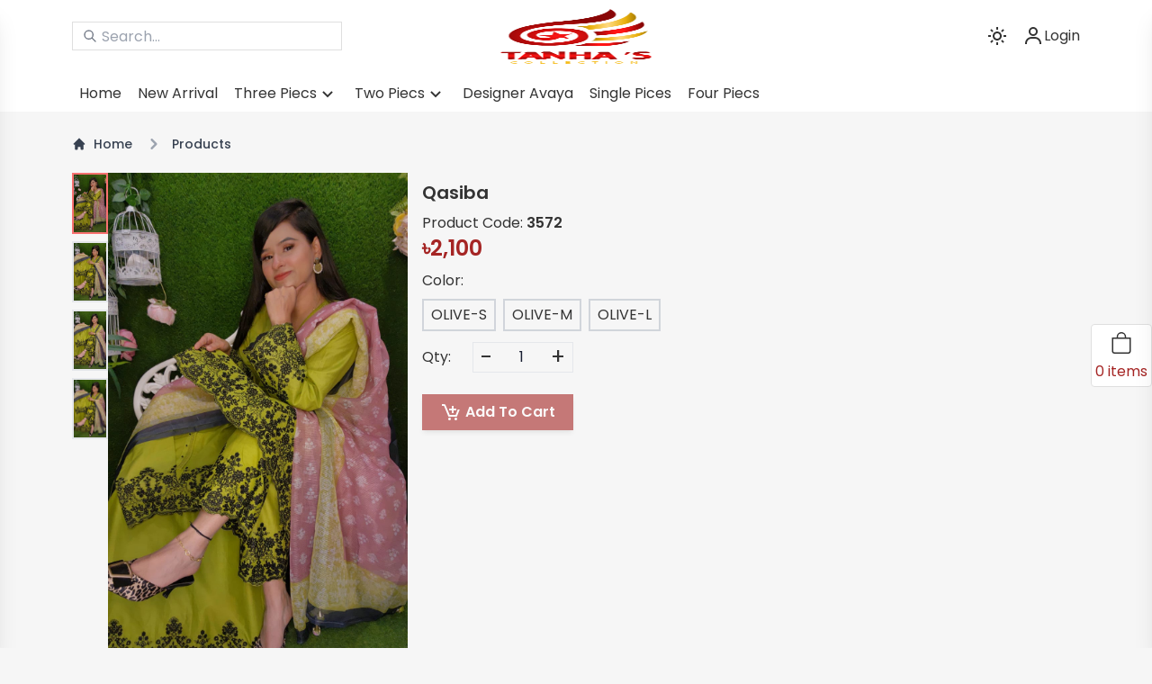

--- FILE ---
content_type: text/html; charset=utf-8
request_url: https://tanhascollection.com/product/qasiba
body_size: 19157
content:
<!doctype html>
<html data-n-head-ssr>
  <head >
    <title>Qasiba|TanhasCollection</title><meta data-n-head="ssr" charset="utf-8"><meta data-n-head="ssr" name="viewport" content="width=device-width, initial-scale=1"><meta data-n-head="ssr" data-hid="og-image" name="og-image" property="og-image" content="../assets/images/my/tanha-full.png"><meta data-n-head="ssr" data-hid="og:image" name="og:image" property="og:image" content="https://app.tanhascollection.com/uploads/img/1716742892222931.jpg"><base href="/"><link data-n-head="ssr" rel="stylesheet" href="https://fonts.googleapis.com/css2?family=Poppins:wght@300;400;500;600&amp;display=swap"><link data-n-head="ssr" rel="icon" href="./favicon.png" type="image/x-icon"><link rel="preload" href="/_nuxt/d064089.js" as="script"><link rel="preload" href="/_nuxt/5c3c83f.js" as="script"><link rel="preload" href="/_nuxt/ec75557.js" as="script"><link rel="preload" href="/_nuxt/4fab89f.js" as="script"><link rel="preload" href="/_nuxt/5732b34.js" as="script"><link rel="preload" href="/_nuxt/f10b960.js" as="script"><link rel="preload" href="/_nuxt/343b9d6.js" as="script"><style data-vue-ssr-id="789fc7ba:0 2fb3ffe7:0 ac1d41f8:0 bbd59da8:0 4f6c6f36:0 06d1ef6e:0 38c32e48:0 3db673fd:0 665bd802:0">/*! tailwindcss v3.0.24 | MIT License | https://tailwindcss.com*//*
1. Prevent padding and border from affecting element width. (https://github.com/mozdevs/cssremedy/issues/4)
2. Allow adding a border to an element by just adding a border-width. (https://github.com/tailwindcss/tailwindcss/pull/116)
*/

*,
::before,
::after {
  box-sizing: border-box; /* 1 */
  border-width: 0; /* 2 */
  border-style: solid; /* 2 */
  border-color: #e5e7eb; /* 2 */
}

::before,
::after {
  --tw-content: '';
}

/*
1. Use a consistent sensible line-height in all browsers.
2. Prevent adjustments of font size after orientation changes in iOS.
3. Use a more readable tab size.
4. Use the user's configured `sans` font-family by default.
*/

html {
  line-height: 1.5; /* 1 */
  -webkit-text-size-adjust: 100%; /* 2 */
  -moz-tab-size: 4; /* 3 */
  -o-tab-size: 4;
     tab-size: 4; /* 3 */
  font-family: ui-sans-serif, system-ui, -apple-system, BlinkMacSystemFont, "Segoe UI", Roboto, "Helvetica Neue", Arial, "Noto Sans", sans-serif, "Apple Color Emoji", "Segoe UI Emoji", "Segoe UI Symbol", "Noto Color Emoji"; /* 4 */
}

/*
1. Remove the margin in all browsers.
2. Inherit line-height from `html` so users can set them as a class directly on the `html` element.
*/

body {
  margin: 0; /* 1 */
  line-height: inherit; /* 2 */
}

/*
1. Add the correct height in Firefox.
2. Correct the inheritance of border color in Firefox. (https://bugzilla.mozilla.org/show_bug.cgi?id=190655)
3. Ensure horizontal rules are visible by default.
*/

hr {
  height: 0; /* 1 */
  color: inherit; /* 2 */
  border-top-width: 1px; /* 3 */
}

/*
Add the correct text decoration in Chrome, Edge, and Safari.
*/

abbr:where([title]) {
  -webkit-text-decoration: underline dotted;
          text-decoration: underline dotted;
}

/*
Remove the default font size and weight for headings.
*/

h1,
h2,
h3,
h4,
h5,
h6 {
  font-size: inherit;
  font-weight: inherit;
}

/*
Reset links to optimize for opt-in styling instead of opt-out.
*/

a {
  color: inherit;
  text-decoration: inherit;
}

/*
Add the correct font weight in Edge and Safari.
*/

b,
strong {
  font-weight: bolder;
}

/*
1. Use the user's configured `mono` font family by default.
2. Correct the odd `em` font sizing in all browsers.
*/

code,
kbd,
samp,
pre {
  font-family: ui-monospace, SFMono-Regular, Menlo, Monaco, Consolas, "Liberation Mono", "Courier New", monospace; /* 1 */
  font-size: 1em; /* 2 */
}

/*
Add the correct font size in all browsers.
*/

small {
  font-size: 80%;
}

/*
Prevent `sub` and `sup` elements from affecting the line height in all browsers.
*/

sub,
sup {
  font-size: 75%;
  line-height: 0;
  position: relative;
  vertical-align: baseline;
}

sub {
  bottom: -0.25em;
}

sup {
  top: -0.5em;
}

/*
1. Remove text indentation from table contents in Chrome and Safari. (https://bugs.chromium.org/p/chromium/issues/detail?id=999088, https://bugs.webkit.org/show_bug.cgi?id=201297)
2. Correct table border color inheritance in all Chrome and Safari. (https://bugs.chromium.org/p/chromium/issues/detail?id=935729, https://bugs.webkit.org/show_bug.cgi?id=195016)
3. Remove gaps between table borders by default.
*/

table {
  text-indent: 0; /* 1 */
  border-color: inherit; /* 2 */
  border-collapse: collapse; /* 3 */
}

/*
1. Change the font styles in all browsers.
2. Remove the margin in Firefox and Safari.
3. Remove default padding in all browsers.
*/

button,
input,
optgroup,
select,
textarea {
  font-family: inherit; /* 1 */
  font-size: 100%; /* 1 */
  line-height: inherit; /* 1 */
  color: inherit; /* 1 */
  margin: 0; /* 2 */
  padding: 0; /* 3 */
}

/*
Remove the inheritance of text transform in Edge and Firefox.
*/

button,
select {
  text-transform: none;
}

/*
1. Correct the inability to style clickable types in iOS and Safari.
2. Remove default button styles.
*/

button,
[type='button'],
[type='reset'],
[type='submit'] {
  -webkit-appearance: button; /* 1 */
  background-color: transparent; /* 2 */
  background-image: none; /* 2 */
}

/*
Use the modern Firefox focus style for all focusable elements.
*/

:-moz-focusring {
  outline: auto;
}

/*
Remove the additional `:invalid` styles in Firefox. (https://github.com/mozilla/gecko-dev/blob/2f9eacd9d3d995c937b4251a5557d95d494c9be1/layout/style/res/forms.css#L728-L737)
*/

:-moz-ui-invalid {
  box-shadow: none;
}

/*
Add the correct vertical alignment in Chrome and Firefox.
*/

progress {
  vertical-align: baseline;
}

/*
Correct the cursor style of increment and decrement buttons in Safari.
*/

::-webkit-inner-spin-button,
::-webkit-outer-spin-button {
  height: auto;
}

/*
1. Correct the odd appearance in Chrome and Safari.
2. Correct the outline style in Safari.
*/

[type='search'] {
  -webkit-appearance: textfield; /* 1 */
  outline-offset: -2px; /* 2 */
}

/*
Remove the inner padding in Chrome and Safari on macOS.
*/

::-webkit-search-decoration {
  -webkit-appearance: none;
}

/*
1. Correct the inability to style clickable types in iOS and Safari.
2. Change font properties to `inherit` in Safari.
*/

::-webkit-file-upload-button {
  -webkit-appearance: button; /* 1 */
  font: inherit; /* 2 */
}

/*
Add the correct display in Chrome and Safari.
*/

summary {
  display: list-item;
}

/*
Removes the default spacing and border for appropriate elements.
*/

blockquote,
dl,
dd,
h1,
h2,
h3,
h4,
h5,
h6,
hr,
figure,
p,
pre {
  margin: 0;
}

fieldset {
  margin: 0;
  padding: 0;
}

legend {
  padding: 0;
}

ol,
ul,
menu {
  list-style: none;
  margin: 0;
  padding: 0;
}

/*
Prevent resizing textareas horizontally by default.
*/

textarea {
  resize: vertical;
}

/*
1. Reset the default placeholder opacity in Firefox. (https://github.com/tailwindlabs/tailwindcss/issues/3300)
2. Set the default placeholder color to the user's configured gray 400 color.
*/

input::-moz-placeholder, textarea::-moz-placeholder {
  opacity: 1; /* 1 */
  color: #9ca3af; /* 2 */
}

input:-ms-input-placeholder, textarea:-ms-input-placeholder {
  opacity: 1; /* 1 */
  color: #9ca3af; /* 2 */
}

input::placeholder,
textarea::placeholder {
  opacity: 1; /* 1 */
  color: #9ca3af; /* 2 */
}

/*
Set the default cursor for buttons.
*/

button,
[role="button"] {
  cursor: pointer;
}

/*
Make sure disabled buttons don't get the pointer cursor.
*/
:disabled {
  cursor: default;
}

/*
1. Make replaced elements `display: block` by default. (https://github.com/mozdevs/cssremedy/issues/14)
2. Add `vertical-align: middle` to align replaced elements more sensibly by default. (https://github.com/jensimmons/cssremedy/issues/14#issuecomment-634934210)
   This can trigger a poorly considered lint error in some tools but is included by design.
*/

img,
svg,
video,
canvas,
audio,
iframe,
embed,
object {
  display: block; /* 1 */
  vertical-align: middle; /* 2 */
}

/*
Constrain images and videos to the parent width and preserve their intrinsic aspect ratio. (https://github.com/mozdevs/cssremedy/issues/14)
*/

img,
video {
  max-width: 100%;
  height: auto;
}

/*
Ensure the default browser behavior of the `hidden` attribute.
*/

[hidden] {
  display: none;
}*, ::before, ::after{--tw-translate-x:0;--tw-translate-y:0;--tw-rotate:0;--tw-skew-x:0;--tw-skew-y:0;--tw-scale-x:1;--tw-scale-y:1;--tw-pan-x: ;--tw-pan-y: ;--tw-pinch-zoom: ;--tw-scroll-snap-strictness:proximity;--tw-ordinal: ;--tw-slashed-zero: ;--tw-numeric-figure: ;--tw-numeric-spacing: ;--tw-numeric-fraction: ;--tw-ring-inset: ;--tw-ring-offset-width:0px;--tw-ring-offset-color:#fff;--tw-ring-color:rgb(59 130 246 / 0.5);--tw-ring-offset-shadow:0 0 #0000;--tw-ring-shadow:0 0 #0000;--tw-shadow:0 0 #0000;--tw-shadow-colored:0 0 #0000;--tw-blur: ;--tw-brightness: ;--tw-contrast: ;--tw-grayscale: ;--tw-hue-rotate: ;--tw-invert: ;--tw-saturate: ;--tw-sepia: ;--tw-drop-shadow: ;--tw-backdrop-blur: ;--tw-backdrop-brightness: ;--tw-backdrop-contrast: ;--tw-backdrop-grayscale: ;--tw-backdrop-hue-rotate: ;--tw-backdrop-invert: ;--tw-backdrop-opacity: ;--tw-backdrop-saturate: ;--tw-backdrop-sepia: ;}.container{width:100%;margin-right:auto;margin-left:auto;padding-right:1rem;padding-left:1rem;}@media (min-width: 640px){.container{max-width:640px;padding-right:2rem;padding-left:2rem;}}@media (min-width: 768px){.container{max-width:768px;}}@media (min-width: 1024px){.container{max-width:1024px;padding-right:4rem;padding-left:4rem;}}@media (min-width: 1280px){.container{max-width:1280px;padding-right:5rem;padding-left:5rem;}}@media (min-width: 1536px){.container{max-width:1536px;padding-right:6rem;padding-left:6rem;}}.sr-only{position:absolute;width:1px;height:1px;padding:0;margin:-1px;overflow:hidden;clip:rect(0, 0, 0, 0);white-space:nowrap;border-width:0;}.visible{visibility:visible;}.\!visible{visibility:visible !important;}.invisible{visibility:hidden;}.static{position:static;}.fixed{position:fixed;}.absolute{position:absolute;}.relative{position:relative;}.bottom-5{bottom:1.25rem;}.right-5{right:1.25rem;}.left-0{left:0px;}.bottom-0{bottom:0px;}.right-0{right:0px;}.left-3{left:0.75rem;}.top-2{top:0.5rem;}.right-2{right:0.5rem;}.top-1\/2{top:50%;}.top-0{top:0px;}.left-1\/2{left:50%;}.z-\[5\]{z-index:5;}.z-30{z-index:30;}.z-10{z-index:10;}.z-\[2\]{z-index:2;}.z-50{z-index:50;}.z-20{z-index:20;}.float-right{float:right;}.-m-2{margin:-0.5rem;}.m-1{margin:0.25rem;}.my-1{margin-top:0.25rem;margin-bottom:0.25rem;}.mx-auto{margin-left:auto;margin-right:auto;}.my-8{margin-top:2rem;margin-bottom:2rem;}.my-5{margin-top:1.25rem;margin-bottom:1.25rem;}.-mx-1{margin-left:-0.25rem;margin-right:-0.25rem;}.my-3{margin-top:0.75rem;margin-bottom:0.75rem;}.my-6{margin-top:1.5rem;margin-bottom:1.5rem;}.my-2{margin-top:0.5rem;margin-bottom:0.5rem;}.my-4{margin-top:1rem;margin-bottom:1rem;}.mt-1{margin-top:0.25rem;}.ml-4{margin-left:1rem;}.mt-2{margin-top:0.5rem;}.mt-3{margin-top:0.75rem;}.mb-8{margin-bottom:2rem;}.mt-10{margin-top:2.5rem;}.mb-2{margin-bottom:0.5rem;}.mt-4{margin-top:1rem;}.mb-4{margin-bottom:1rem;}.ml-1{margin-left:0.25rem;}.mr-3{margin-right:0.75rem;}.mb-3{margin-bottom:0.75rem;}.ml-3{margin-left:0.75rem;}.mt-5{margin-top:1.25rem;}.mb-16{margin-bottom:4rem;}.mr-4{margin-right:1rem;}.mr-2{margin-right:0.5rem;}.mb-1{margin-bottom:0.25rem;}.mr-1{margin-right:0.25rem;}.ml-auto{margin-left:auto;}.mb-5{margin-bottom:1.25rem;}.ml-2{margin-left:0.5rem;}.block{display:block;}.inline-block{display:inline-block;}.inline{display:inline;}.flex{display:flex;}.inline-flex{display:inline-flex;}.table{display:table;}.grid{display:grid;}.hidden{display:none;}.h-10{height:2.5rem;}.h-24{height:6rem;}.h-full{height:100%;}.h-6{height:1.5rem;}.h-4{height:1rem;}.h-8{height:2rem;}.h-screen{height:100vh;}.h-20{height:5rem;}.h-16{height:4rem;}.h-5{height:1.25rem;}.h-12{height:3rem;}.h-14{height:3.5rem;}.w-full{width:100%;}.w-10{width:2.5rem;}.w-24{width:6rem;}.w-6{width:1.5rem;}.w-1\/3{width:33.333333%;}.w-4{width:1rem;}.w-screen{width:100vw;}.w-3\/4{width:75%;}.w-5{width:1.25rem;}.w-8{width:2rem;}.w-56{width:14rem;}.w-12{width:3rem;}.w-1\/2{width:50%;}.w-14{width:3.5rem;}.w-28{width:7rem;}.max-w-md{max-width:28rem;}.max-w-sm{max-width:24rem;}.flex-1{flex:1 1 0%;}.flex-shrink-0{flex-shrink:0;}.origin-top-right{transform-origin:top right;}.-translate-y-1\/2{--tw-translate-y:-50%;transform:translate(var(--tw-translate-x), var(--tw-translate-y)) rotate(var(--tw-rotate)) skewX(var(--tw-skew-x)) skewY(var(--tw-skew-y)) scaleX(var(--tw-scale-x)) scaleY(var(--tw-scale-y));}.-translate-x-1\/2{--tw-translate-x:-50%;transform:translate(var(--tw-translate-x), var(--tw-translate-y)) rotate(var(--tw-rotate)) skewX(var(--tw-skew-x)) skewY(var(--tw-skew-y)) scaleX(var(--tw-scale-x)) scaleY(var(--tw-scale-y));}.rotate-90{--tw-rotate:90deg;transform:translate(var(--tw-translate-x), var(--tw-translate-y)) rotate(var(--tw-rotate)) skewX(var(--tw-skew-x)) skewY(var(--tw-skew-y)) scaleX(var(--tw-scale-x)) scaleY(var(--tw-scale-y));}.rotate-180{--tw-rotate:180deg;transform:translate(var(--tw-translate-x), var(--tw-translate-y)) rotate(var(--tw-rotate)) skewX(var(--tw-skew-x)) skewY(var(--tw-skew-y)) scaleX(var(--tw-scale-x)) scaleY(var(--tw-scale-y));}.-skew-x-12{--tw-skew-x:-12deg;transform:translate(var(--tw-translate-x), var(--tw-translate-y)) rotate(var(--tw-rotate)) skewX(var(--tw-skew-x)) skewY(var(--tw-skew-y)) scaleX(var(--tw-scale-x)) scaleY(var(--tw-scale-y));}.transform{transform:translate(var(--tw-translate-x), var(--tw-translate-y)) rotate(var(--tw-rotate)) skewX(var(--tw-skew-x)) skewY(var(--tw-skew-y)) scaleX(var(--tw-scale-x)) scaleY(var(--tw-scale-y));}@-webkit-keyframes spin{to{transform:rotate(360deg);}}@keyframes spin{to{transform:rotate(360deg);}}.animate-spin{-webkit-animation:spin 1s linear infinite;animation:spin 1s linear infinite;}.cursor-pointer{cursor:pointer;}.cursor-not-allowed{cursor:not-allowed;}.resize{resize:both;}.grid-cols-2{grid-template-columns:repeat(2, minmax(0, 1fr));}.flex-row{flex-direction:row;}.flex-col{flex-direction:column;}.flex-wrap{flex-wrap:wrap;}.items-start{align-items:flex-start;}.items-end{align-items:flex-end;}.items-center{align-items:center;}.justify-end{justify-content:flex-end;}.justify-center{justify-content:center;}.justify-between{justify-content:space-between;}.justify-around{justify-content:space-around;}.gap-8{gap:2rem;}.gap-4{gap:1rem;}.space-x-1 > :not([hidden]) ~ :not([hidden]){--tw-space-x-reverse:0;margin-right:calc(0.25rem * var(--tw-space-x-reverse));margin-left:calc(0.25rem * calc(1 - var(--tw-space-x-reverse)));}.space-x-2 > :not([hidden]) ~ :not([hidden]){--tw-space-x-reverse:0;margin-right:calc(0.5rem * var(--tw-space-x-reverse));margin-left:calc(0.5rem * calc(1 - var(--tw-space-x-reverse)));}.space-x-4 > :not([hidden]) ~ :not([hidden]){--tw-space-x-reverse:0;margin-right:calc(1rem * var(--tw-space-x-reverse));margin-left:calc(1rem * calc(1 - var(--tw-space-x-reverse)));}.space-x-0\.5 > :not([hidden]) ~ :not([hidden]){--tw-space-x-reverse:0;margin-right:calc(0.125rem * var(--tw-space-x-reverse));margin-left:calc(0.125rem * calc(1 - var(--tw-space-x-reverse)));}.space-x-0 > :not([hidden]) ~ :not([hidden]){--tw-space-x-reverse:0;margin-right:calc(0px * var(--tw-space-x-reverse));margin-left:calc(0px * calc(1 - var(--tw-space-x-reverse)));}.space-y-6 > :not([hidden]) ~ :not([hidden]){--tw-space-y-reverse:0;margin-top:calc(1.5rem * calc(1 - var(--tw-space-y-reverse)));margin-bottom:calc(1.5rem * var(--tw-space-y-reverse));}.overflow-hidden{overflow:hidden;}.overflow-x-auto{overflow-x:auto;}.overflow-y-auto{overflow-y:auto;}.overflow-x-hidden{overflow-x:hidden;}.rounded-md{border-radius:0.375rem;}.rounded-sm{border-radius:0.125rem;}.rounded-full{border-radius:9999px;}.rounded-lg{border-radius:0.5rem;}.rounded-t{border-top-left-radius:0.25rem;border-top-right-radius:0.25rem;}.rounded-b{border-bottom-right-radius:0.25rem;border-bottom-left-radius:0.25rem;}.border{border-width:1px;}.border-2{border-width:2px;}.border-t{border-top-width:1px;}.border-b-0{border-bottom-width:0px;}.border-b{border-bottom-width:1px;}.border-gray-200{--tw-border-opacity:1;border-color:rgb(229 231 235 / var(--tw-border-opacity));}.border-red-400{--tw-border-opacity:1;border-color:rgb(248 113 113 / var(--tw-border-opacity));}.border-light-semi{--tw-border-opacity:1;border-color:rgb(246 246 246 / var(--tw-border-opacity));}.border-light-semiGray{--tw-border-opacity:1;border-color:rgb(223 223 223 / var(--tw-border-opacity));}.border-gray-500{--tw-border-opacity:1;border-color:rgb(107 114 128 / var(--tw-border-opacity));}.bg-primary-main{--tw-bg-opacity:1;background-color:rgb(165 37 36 / var(--tw-bg-opacity));}.bg-gray-200{--tw-bg-opacity:1;background-color:rgb(229 231 235 / var(--tw-bg-opacity));}.bg-light-main{--tw-bg-opacity:1;background-color:rgb(255 255 255 / var(--tw-bg-opacity));}.bg-orange-600{--tw-bg-opacity:1;background-color:rgb(234 88 12 / var(--tw-bg-opacity));}.bg-lightBlue-500{--tw-bg-opacity:1;background-color:rgb(14 165 233 / var(--tw-bg-opacity));}.bg-light-semi{--tw-bg-opacity:1;background-color:rgb(246 246 246 / var(--tw-bg-opacity));}.bg-white{--tw-bg-opacity:1;background-color:rgb(255 255 255 / var(--tw-bg-opacity));}.bg-green-600{--tw-bg-opacity:1;background-color:rgb(22 163 74 / var(--tw-bg-opacity));}.bg-slate-800{--tw-bg-opacity:1;background-color:rgb(30 41 59 / var(--tw-bg-opacity));}.bg-gray-400{--tw-bg-opacity:1;background-color:rgb(156 163 175 / var(--tw-bg-opacity));}.bg-blue-50{--tw-bg-opacity:1;background-color:rgb(239 246 255 / var(--tw-bg-opacity));}.bg-dark-main{--tw-bg-opacity:1;background-color:rgb(23 30 49 / var(--tw-bg-opacity));}.bg-transparent{background-color:transparent;}.bg-red-600{--tw-bg-opacity:1;background-color:rgb(220 38 38 / var(--tw-bg-opacity));}.bg-blue-700{--tw-bg-opacity:1;background-color:rgb(29 78 216 / var(--tw-bg-opacity));}.bg-green-500{--tw-bg-opacity:1;background-color:rgb(34 197 94 / var(--tw-bg-opacity));}.bg-opacity-50{--tw-bg-opacity:0.5;}.bg-contain{background-size:contain;}.p-16{padding:4rem;}.p-2{padding:0.5rem;}.p-1{padding:0.25rem;}.p-0{padding:0px;}.p-3{padding:0.75rem;}.p-0\.5{padding:0.125rem;}.p-5{padding:1.25rem;}.p-4{padding:1rem;}.p-1\.5{padding:0.375rem;}.p-6{padding:1.5rem;}.py-3{padding-top:0.75rem;padding-bottom:0.75rem;}.py-6{padding-top:1.5rem;padding-bottom:1.5rem;}.px-5{padding-left:1.25rem;padding-right:1.25rem;}.py-2{padding-top:0.5rem;padding-bottom:0.5rem;}.px-4{padding-left:1rem;padding-right:1rem;}.px-2{padding-left:0.5rem;padding-right:0.5rem;}.px-0{padding-left:0px;padding-right:0px;}.py-1{padding-top:0.25rem;padding-bottom:0.25rem;}.py-2\.5{padding-top:0.625rem;padding-bottom:0.625rem;}.px-3{padding-left:0.75rem;padding-right:0.75rem;}.px-1{padding-left:0.25rem;padding-right:0.25rem;}.py-5{padding-top:1.25rem;padding-bottom:1.25rem;}.py-0\.5{padding-top:0.125rem;padding-bottom:0.125rem;}.py-0{padding-top:0px;padding-bottom:0px;}.pl-8{padding-left:2rem;}.pt-3{padding-top:0.75rem;}.pb-3{padding-bottom:0.75rem;}.pt-1{padding-top:0.25rem;}.pb-4{padding-bottom:1rem;}.pb-2{padding-bottom:0.5rem;}.pl-3{padding-left:0.75rem;}.pr-3{padding-right:0.75rem;}.pr-1{padding-right:0.25rem;}.pl-1{padding-left:0.25rem;}.pl-0{padding-left:0px;}.pl-4{padding-left:1rem;}.pr-4{padding-right:1rem;}.pl-2{padding-left:0.5rem;}.pt-0{padding-top:0px;}.text-center{text-align:center;}.font-poppins{font-family:Poppins;}.text-sm{font-size:0.875rem;line-height:1.25rem;}.text-base{font-size:1rem;line-height:1.5rem;}.text-9xl{font-size:8rem;line-height:1;}.text-2xl{font-size:1.5rem;line-height:2rem;}.text-xl{font-size:1.25rem;line-height:1.75rem;}.text-lg{font-size:1.125rem;line-height:1.75rem;}.font-black{font-weight:900;}.font-medium{font-weight:500;}.font-extrabold{font-weight:800;}.font-semibold{font-weight:600;}.font-bold{font-weight:700;}.font-normal{font-weight:400;}.uppercase{text-transform:uppercase;}.capitalize{text-transform:capitalize;}.text-red-600{--tw-text-opacity:1;color:rgb(220 38 38 / var(--tw-text-opacity));}.text-white{--tw-text-opacity:1;color:rgb(255 255 255 / var(--tw-text-opacity));}.text-light-main{--tw-text-opacity:1;color:rgb(255 255 255 / var(--tw-text-opacity));}.text-primary-main{--tw-text-opacity:1;color:rgb(165 37 36 / var(--tw-text-opacity));}.text-gray-900{--tw-text-opacity:1;color:rgb(17 24 39 / var(--tw-text-opacity));}.text-gray-500{--tw-text-opacity:1;color:rgb(107 114 128 / var(--tw-text-opacity));}.text-gray-400{--tw-text-opacity:1;color:rgb(156 163 175 / var(--tw-text-opacity));}.text-black{--tw-text-opacity:1;color:rgb(0 0 0 / var(--tw-text-opacity));}.text-dark-main{--tw-text-opacity:1;color:rgb(23 30 49 / var(--tw-text-opacity));}.text-blue-700{--tw-text-opacity:1;color:rgb(29 78 216 / var(--tw-text-opacity));}.text-pink-600{--tw-text-opacity:1;color:rgb(219 39 119 / var(--tw-text-opacity));}.text-red-700{--tw-text-opacity:1;color:rgb(185 28 28 / var(--tw-text-opacity));}.text-gray-700{--tw-text-opacity:1;color:rgb(55 65 81 / var(--tw-text-opacity));}.shadow-xl{--tw-shadow:0 20px 25px -5px rgb(0 0 0 / 0.1), 0 8px 10px -6px rgb(0 0 0 / 0.1);--tw-shadow-colored:0 20px 25px -5px var(--tw-shadow-color), 0 8px 10px -6px var(--tw-shadow-color);box-shadow:var(--tw-ring-offset-shadow, 0 0 #0000), var(--tw-ring-shadow, 0 0 #0000), var(--tw-shadow);}.shadow-lg{--tw-shadow:0 10px 15px -3px rgb(0 0 0 / 0.1), 0 4px 6px -4px rgb(0 0 0 / 0.1);--tw-shadow-colored:0 10px 15px -3px var(--tw-shadow-color), 0 4px 6px -4px var(--tw-shadow-color);box-shadow:var(--tw-ring-offset-shadow, 0 0 #0000), var(--tw-ring-shadow, 0 0 #0000), var(--tw-shadow);}.shadow-none{--tw-shadow:0 0 #0000;--tw-shadow-colored:0 0 #0000;box-shadow:var(--tw-ring-offset-shadow, 0 0 #0000), var(--tw-ring-shadow, 0 0 #0000), var(--tw-shadow);}.shadow{--tw-shadow:0 1px 3px 0 rgb(0 0 0 / 0.1), 0 1px 2px -1px rgb(0 0 0 / 0.1);--tw-shadow-colored:0 1px 3px 0 var(--tw-shadow-color), 0 1px 2px -1px var(--tw-shadow-color);box-shadow:var(--tw-ring-offset-shadow, 0 0 #0000), var(--tw-ring-shadow, 0 0 #0000), var(--tw-shadow);}.shadow-md{--tw-shadow:0 4px 6px -1px rgb(0 0 0 / 0.1), 0 2px 4px -2px rgb(0 0 0 / 0.1);--tw-shadow-colored:0 4px 6px -1px var(--tw-shadow-color), 0 2px 4px -2px var(--tw-shadow-color);box-shadow:var(--tw-ring-offset-shadow, 0 0 #0000), var(--tw-ring-shadow, 0 0 #0000), var(--tw-shadow);}.outline{outline-style:solid;}.ring-1{--tw-ring-offset-shadow:var(--tw-ring-inset) 0 0 0 var(--tw-ring-offset-width) var(--tw-ring-offset-color);--tw-ring-shadow:var(--tw-ring-inset) 0 0 0 calc(1px + var(--tw-ring-offset-width)) var(--tw-ring-color);box-shadow:var(--tw-ring-offset-shadow), var(--tw-ring-shadow), var(--tw-shadow, 0 0 #0000);}.ring-black{--tw-ring-opacity:1;--tw-ring-color:rgb(0 0 0 / var(--tw-ring-opacity));}.ring-opacity-5{--tw-ring-opacity:0.05;}.filter{filter:var(--tw-blur) var(--tw-brightness) var(--tw-contrast) var(--tw-grayscale) var(--tw-hue-rotate) var(--tw-invert) var(--tw-saturate) var(--tw-sepia) var(--tw-drop-shadow);}.transition{transition-property:color, background-color, border-color, fill, stroke, opacity, box-shadow, transform, filter, -webkit-text-decoration-color, -webkit-backdrop-filter;transition-property:color, background-color, border-color, text-decoration-color, fill, stroke, opacity, box-shadow, transform, filter, backdrop-filter;transition-property:color, background-color, border-color, text-decoration-color, fill, stroke, opacity, box-shadow, transform, filter, backdrop-filter, -webkit-text-decoration-color, -webkit-backdrop-filter;transition-timing-function:cubic-bezier(0.4, 0, 0.2, 1);transition-duration:150ms;}.duration-1000{transition-duration:1000ms;}.duration-200{transition-duration:200ms;}.ease-in-out{transition-timing-function:cubic-bezier(0.4, 0, 0.2, 1);}.ease-in{transition-timing-function:cubic-bezier(0.4, 0, 1, 1);}body{position:relative;--tw-bg-opacity:1;background-color:rgb(246 246 246 / var(--tw-bg-opacity));font-family:Poppins;--tw-text-opacity:1;color:rgb(51 51 51 / var(--tw-text-opacity));}.dark body{--tw-bg-opacity:1;background-color:rgb(23 30 49 / var(--tw-bg-opacity));--tw-text-opacity:1;color:rgb(238 238 238 / var(--tw-text-opacity));}body{overflow-y:scroll}.nav-link{white-space:nowrap;padding-left:0.5rem;padding-right:0.5rem;}.btn{cursor:pointer;padding-top:0.5rem;padding-bottom:0.5rem;padding-left:1rem;padding-right:1rem;text-align:center;font-weight:600;--tw-text-opacity:1;color:rgb(255 255 255 / var(--tw-text-opacity));--tw-shadow:0 4px 6px -1px rgb(0 0 0 / 0.1), 0 2px 4px -2px rgb(0 0 0 / 0.1);--tw-shadow-colored:0 4px 6px -1px var(--tw-shadow-color), 0 2px 4px -2px var(--tw-shadow-color);box-shadow:var(--tw-ring-offset-shadow, 0 0 #0000), var(--tw-ring-shadow, 0 0 #0000), var(--tw-shadow);transition-property:color, background-color, border-color, fill, stroke, opacity, box-shadow, transform, filter, -webkit-text-decoration-color, -webkit-backdrop-filter;transition-property:color, background-color, border-color, text-decoration-color, fill, stroke, opacity, box-shadow, transform, filter, backdrop-filter;transition-property:color, background-color, border-color, text-decoration-color, fill, stroke, opacity, box-shadow, transform, filter, backdrop-filter, -webkit-text-decoration-color, -webkit-backdrop-filter;transition-timing-function:cubic-bezier(0.4, 0, 0.2, 1);transition-duration:200ms;transition-timing-function:cubic-bezier(0.4, 0, 1, 1);}.btn:disabled{opacity:0.6;}.btn-primary{--tw-bg-opacity:1;background-color:rgb(165 37 36 / var(--tw-bg-opacity));}.btn-primary:hover{--tw-bg-opacity:1;background-color:rgb(161 0 41 / var(--tw-bg-opacity));}.btn-primary-outline{border-width:1px;--tw-border-opacity:1;border-color:rgb(165 37 36 / var(--tw-border-opacity));--tw-text-opacity:1;color:rgb(165 37 36 / var(--tw-text-opacity));}.btn-primary-outline:hover{--tw-bg-opacity:1;background-color:rgb(165 37 36 / var(--tw-bg-opacity));--tw-text-opacity:1;color:rgb(255 255 255 / var(--tw-text-opacity));}.btn-round{border-radius:0.5rem;}.link-button{cursor:pointer;--tw-text-opacity:1;color:rgb(165 37 36 / var(--tw-text-opacity));}.link-button:hover{-webkit-text-decoration-line:underline;text-decoration-line:underline;}.nav-link{padding-top:0.5rem;padding-bottom:0.5rem;}.nav-link:hover{--tw-text-opacity:1;color:rgb(165 37 36 / var(--tw-text-opacity));}.dark .nav-link{--tw-text-opacity:1;color:rgb(238 238 238 / var(--tw-text-opacity));}.card{border-radius:0.375rem;border-width:1px;--tw-border-opacity:1;border-color:rgb(223 223 223 / var(--tw-border-opacity));--tw-bg-opacity:1;background-color:rgb(255 255 255 / var(--tw-bg-opacity));padding:1.5rem;--tw-shadow:0 4px 6px -1px rgb(0 0 0 / 0.1), 0 2px 4px -2px rgb(0 0 0 / 0.1);--tw-shadow-colored:0 4px 6px -1px var(--tw-shadow-color), 0 2px 4px -2px var(--tw-shadow-color);box-shadow:var(--tw-ring-offset-shadow, 0 0 #0000), var(--tw-ring-shadow, 0 0 #0000), var(--tw-shadow);}.dark .card{--tw-bg-opacity:1;background-color:rgb(40 48 69 / var(--tw-bg-opacity));}.form-input{width:100%;border-width:1px;--tw-border-opacity:1;border-color:rgb(209 213 219 / var(--tw-border-opacity));padding-top:0.25rem;padding-bottom:0.25rem;padding-left:0.75rem;padding-right:0.75rem;}.dark .form-input{--tw-border-opacity:1;border-color:rgb(246 246 246 / var(--tw-border-opacity));--tw-bg-opacity:1;background-color:rgb(40 48 69 / var(--tw-bg-opacity));--tw-text-opacity:1;color:rgb(255 255 255 / var(--tw-text-opacity));}select{width:100%;border-width:1px;--tw-border-opacity:1;border-color:rgb(209 213 219 / var(--tw-border-opacity));background-color:transparent;padding-top:0.25rem;padding-bottom:0.25rem;padding-left:0.75rem;padding-right:0.75rem;}.prod-card{z-index:1;margin-top:0.25rem;margin-bottom:0.25rem;border-width:1px;--tw-border-opacity:1;border-color:rgb(223 223 223 / var(--tw-border-opacity));--tw-bg-opacity:1;background-color:rgb(255 255 255 / var(--tw-bg-opacity));padding-bottom:0.25rem;text-align:center;}.dark .prod-card{--tw-bg-opacity:1;background-color:rgb(40 48 69 / var(--tw-bg-opacity));}.product-name{margin-top:0.25rem;font-weight:500;text-transform:capitalize;--tw-text-opacity:1;color:rgb(51 51 51 / var(--tw-text-opacity));}.dark .product-name{--tw-text-opacity:1;color:rgb(238 238 238 / var(--tw-text-opacity));}.product-card-price{font-size:1.125rem;line-height:1.75rem;font-weight:700;--tw-text-opacity:1;color:rgb(165 37 36 / var(--tw-text-opacity));}.product-image-container{position:relative;aspect-ratio:3 / 4;width:100%;overflow:hidden;}.category-image-container{position:relative;aspect-ratio:1 / 1;width:100%;overflow:hidden;}.dropdown-item{display:flex;align-items:center;padding-left:1rem;padding-right:1rem;padding-top:0.5rem;padding-bottom:0.5rem;}.dropdown-item:hover{--tw-text-opacity:1;color:rgb(165 37 36 / var(--tw-text-opacity));}.dropdown-items{position:absolute;right:0px;top:100%;display:none;width:14rem;transform-origin:top right;}.dropdown-items > :not([hidden]) ~ :not([hidden]){--tw-divide-y-reverse:0;border-top-width:calc(1px * calc(1 - var(--tw-divide-y-reverse)));border-bottom-width:calc(1px * var(--tw-divide-y-reverse));--tw-divide-opacity:1;border-color:rgb(243 244 246 / var(--tw-divide-opacity));}.dropdown-items{--tw-bg-opacity:1;background-color:rgb(255 255 255 / var(--tw-bg-opacity));--tw-shadow:0 10px 15px -3px rgb(0 0 0 / 0.1), 0 4px 6px -4px rgb(0 0 0 / 0.1);--tw-shadow-colored:0 10px 15px -3px var(--tw-shadow-color), 0 4px 6px -4px var(--tw-shadow-color);box-shadow:var(--tw-ring-offset-shadow, 0 0 #0000), var(--tw-ring-shadow, 0 0 #0000), var(--tw-shadow);--tw-ring-opacity:0.05;}.dropdown-items:focus{outline:2px solid transparent;outline-offset:2px;}.dark .dropdown-items{--tw-bg-opacity:1;background-color:rgb(30 41 59 / var(--tw-bg-opacity));}.show-dropdown{display:block;}.floating-cart-container{position:fixed;top:50%;right:0px;z-index:10;display:none;cursor:pointer;border-width:1px;--tw-border-opacity:1;border-color:rgb(223 223 223 / var(--tw-border-opacity));--tw-bg-opacity:1;background-color:rgb(255 255 255 / var(--tw-bg-opacity));padding:0.25rem;padding-top:0.5rem;text-align:center;}.dark .floating-cart-container{--tw-bg-opacity:1;background-color:rgb(23 30 49 / var(--tw-bg-opacity));}@media (min-width: 768px){.floating-cart-container{display:block;border-radius:0.25rem;}}.floating-cart-items{display:flex;flex-direction:column;align-items:center;}.cart-floating-price{--tw-bg-opacity:1;background-color:rgb(127 29 29 / var(--tw-bg-opacity));--tw-text-opacity:1;color:rgb(255 255 255 / var(--tw-text-opacity));}.accordion-header{position:relative;margin-bottom:0.5rem;cursor:pointer;padding-right:1.25rem;border-radius:0.375rem;border-width:1px;--tw-border-opacity:1;border-color:rgb(223 223 223 / var(--tw-border-opacity));--tw-bg-opacity:1;background-color:rgb(255 255 255 / var(--tw-bg-opacity));padding:1.5rem;--tw-shadow:0 4px 6px -1px rgb(0 0 0 / 0.1), 0 2px 4px -2px rgb(0 0 0 / 0.1);--tw-shadow-colored:0 4px 6px -1px var(--tw-shadow-color), 0 2px 4px -2px var(--tw-shadow-color);box-shadow:var(--tw-ring-offset-shadow, 0 0 #0000), var(--tw-ring-shadow, 0 0 #0000), var(--tw-shadow);}.dark .accordion-header{--tw-bg-opacity:1;background-color:rgb(40 48 69 / var(--tw-bg-opacity));}.accordion-header:hover{--tw-bg-opacity:1;background-color:rgb(239 246 255 / var(--tw-bg-opacity));}.menu-items{height:0px;overflow:hidden;border-bottom-width:1px;--tw-border-opacity:1;border-color:rgb(243 244 246 / var(--tw-border-opacity));padding-left:0.25rem;transition:height 2s ease-in-out;}.menu-item{display:block;display:flex;align-items:center;justify-content:space-between;white-space:nowrap;border-bottom-width:1px;--tw-border-opacity:1;border-color:rgb(243 244 246 / var(--tw-border-opacity));padding-top:0.5rem;padding-bottom:0.5rem;}.menu-sub-item{margin-top:0.25rem;margin-bottom:0.25rem;padding-left:0.5rem;}.dark .theme-dark{--tw-bg-opacity:1;background-color:rgb(17 24 39 / var(--tw-bg-opacity));--tw-text-opacity:1;color:rgb(239 246 255 / var(--tw-text-opacity));}.section-title{text-align:center;font-size:1rem;line-height:1.5rem;font-weight:700;}@media (min-width: 1024px){.section-title{font-size:1.125rem;line-height:1.75rem;}}.home-slider{aspect-ratio:3 / 1;}.sidebar-body{position:absolute;right:0px;z-index:10;height:100vh;--tw-bg-opacity:1;background-color:rgb(255 255 255 / var(--tw-bg-opacity));--tw-shadow:0 20px 25px -5px rgb(0 0 0 / 0.1), 0 8px 10px -6px rgb(0 0 0 / 0.1);--tw-shadow-colored:0 20px 25px -5px var(--tw-shadow-color), 0 8px 10px -6px var(--tw-shadow-color);box-shadow:var(--tw-ring-offset-shadow, 0 0 #0000), var(--tw-ring-shadow, 0 0 #0000), var(--tw-shadow);transition-property:color, background-color, border-color, fill, stroke, opacity, box-shadow, transform, filter, -webkit-text-decoration-color, -webkit-backdrop-filter;transition-property:color, background-color, border-color, text-decoration-color, fill, stroke, opacity, box-shadow, transform, filter, backdrop-filter;transition-property:color, background-color, border-color, text-decoration-color, fill, stroke, opacity, box-shadow, transform, filter, backdrop-filter, -webkit-text-decoration-color, -webkit-backdrop-filter;transition-duration:500ms;transition-timing-function:cubic-bezier(0.4, 0, 0.2, 1);}.dark .sidebar-body{--tw-bg-opacity:1;background-color:rgb(17 24 39 / var(--tw-bg-opacity));}.thumb-container{width:2.5rem;}.image-overlay{position:relative;}.variant{margin-right:0.5rem;border-width:2px;--tw-border-opacity:1;border-color:rgb(209 213 219 / var(--tw-border-opacity));padding-top:0.25rem;padding-bottom:0.25rem;padding-left:0.5rem;padding-right:0.5rem;}.dark .variant{--tw-text-opacity:1;color:rgb(255 255 255 / var(--tw-text-opacity));}.variant-active{border-width:2px;--tw-border-opacity:1;border-color:rgb(165 37 36 / var(--tw-border-opacity));--tw-text-opacity:1;color:rgb(165 37 36 / var(--tw-text-opacity));}.cart-container::-webkit-scrollbar{width:2px}.cart-container::-webkit-scrollbar-track{background:#e7f1f1}::-webkit-scrollbar-thumb{background:#888}::-webkit-scrollbar-thumb:hover{background:#555}.cart-container{scrollbar-width:thin;overflow-y:scroll;padding-right:0.5rem}.cart-badge{position:relative;width:2.5rem;--tw-bg-opacity:1;background-color:rgb(165 37 36 / var(--tw-bg-opacity));padding-left:0.5rem;padding-right:0.5rem;}.cart-badge:hover{opacity:0.9;}.cart-qty{position:absolute;right:0.25rem;top:0px;}.price-range-active{color:#fff;font-weight:500}.otp-input{height:2.5rem;width:2.5rem;border-bottom-width:1px;--tw-border-opacity:1;border-color:rgb(0 0 0 / var(--tw-border-opacity));--tw-bg-opacity:1;background-color:rgb(255 255 255 / var(--tw-bg-opacity));padding:0.5rem;font-size:1.25rem;line-height:1.75rem;--tw-text-opacity:1;color:rgb(185 28 28 / var(--tw-text-opacity));}.dark .otp-input{--tw-bg-opacity:1;background-color:rgb(30 41 59 / var(--tw-bg-opacity));}.otp-input{outline:unset;margin:0 10px;text-align:center}.price-range-active{--tw-text-opacity:1;color:rgb(185 28 28 / var(--tw-text-opacity));}.search{position:fixed;top:0px;left:0px;right:0px;height:5rem;background-color:rgb(248 113 113 / var(--tw-bg-opacity));--tw-bg-opacity:1;background-color:rgb(255 255 255 / var(--tw-bg-opacity));}@media (min-width: 768px){.search{position:relative;left:auto;height:auto;}}.text-size-main{font-size:0.875rem;line-height:1.25rem;}@media (min-width: 768px){.text-size-main{font-size:1rem;line-height:1.5rem;}}.price{font-size:1.5rem;line-height:2rem;font-weight:700;--tw-text-opacity:1;color:rgb(165 37 36 / var(--tw-text-opacity));}.user-sidebar .nuxt-link-active{--tw-bg-opacity:1;background-color:rgb(165 37 36 / var(--tw-bg-opacity));--tw-text-opacity:1;color:rgb(255 255 255 / var(--tw-text-opacity));}.modal-fade{position:fixed;top:0px;right:0px;left:0px;z-index:50;width:100%;overflow-y:auto;overflow-x:hidden;background-color:rgb(23 30 49 / var(--tw-bg-opacity));--tw-bg-opacity:0.5;}@media (min-width: 768px){.modal-fade{top:0px;right:0px;bottom:0px;left:0px;height:100%;}}.modal-container{position:absolute;left:50%;z-index:40;height:100%;width:100%;max-width:48rem;--tw-translate-x:-50%;transform:translate(var(--tw-translate-x), var(--tw-translate-y)) rotate(var(--tw-rotate)) skewX(var(--tw-skew-x)) skewY(var(--tw-skew-y)) scaleX(var(--tw-scale-x)) scaleY(var(--tw-scale-y));overflow-y:auto;padding:1rem;transition-property:all;transition-duration:1000ms;transition-timing-function:cubic-bezier(0.4, 0, 0.2, 1);}@media (min-width: 768px){.modal-container{height:auto;}}.modal-backdrop{position:absolute;height:100vh;width:100vw;background-color:rgba(0,0,0,.3);}.font-res{font-size:0.875rem;line-height:1.25rem;}@media (min-width: 1024px){.font-res{font-size:1.125rem;line-height:1.75rem;}}.swiper-container:hover .btn{color:#810d0d}.pagination-button{cursor:pointer;border-width:1px;--tw-border-opacity:1;border-color:rgb(223 223 223 / var(--tw-border-opacity));--tw-bg-opacity:1;background-color:rgb(255 255 255 / var(--tw-bg-opacity));padding-top:0.25rem;padding-bottom:0.25rem;padding-left:1rem;padding-right:1rem;}.dark .pagination-button{--tw-bg-opacity:1;background-color:rgb(40 48 69 / var(--tw-bg-opacity));}.pagination-button:disabled{cursor:not-allowed;--tw-bg-opacity:1;background-color:rgb(209 213 219 / var(--tw-bg-opacity));}.active-paginate{--tw-bg-opacity:1;background-color:rgb(165 37 36 / var(--tw-bg-opacity));--tw-text-opacity:1;color:rgb(255 255 255 / var(--tw-text-opacity));}.checked\:bg-red-500:checked{--tw-bg-opacity:1;background-color:rgb(239 68 68 / var(--tw-bg-opacity));}.hover\:rounded-full:hover{border-radius:9999px;}.hover\:bg-gray-400:hover{--tw-bg-opacity:1;background-color:rgb(156 163 175 / var(--tw-bg-opacity));}.hover\:bg-light-semi:hover{--tw-bg-opacity:1;background-color:rgb(246 246 246 / var(--tw-bg-opacity));}.hover\:bg-gray-100:hover{--tw-bg-opacity:1;background-color:rgb(243 244 246 / var(--tw-bg-opacity));}.hover\:bg-primary-main:hover{--tw-bg-opacity:1;background-color:rgb(165 37 36 / var(--tw-bg-opacity));}.hover\:bg-gray-200:hover{--tw-bg-opacity:1;background-color:rgb(229 231 235 / var(--tw-bg-opacity));}.hover\:bg-red-800:hover{--tw-bg-opacity:1;background-color:rgb(153 27 27 / var(--tw-bg-opacity));}.hover\:bg-blue-800:hover{--tw-bg-opacity:1;background-color:rgb(30 64 175 / var(--tw-bg-opacity));}.hover\:px-3:hover{padding-left:0.75rem;padding-right:0.75rem;}.hover\:text-indigo-500:hover{--tw-text-opacity:1;color:rgb(99 102 241 / var(--tw-text-opacity));}.hover\:text-gray-500:hover{--tw-text-opacity:1;color:rgb(107 114 128 / var(--tw-text-opacity));}.hover\:text-dark-semi:hover{--tw-text-opacity:1;color:rgb(40 48 69 / var(--tw-text-opacity));}.hover\:text-gray-900:hover{--tw-text-opacity:1;color:rgb(17 24 39 / var(--tw-text-opacity));}.hover\:text-light-main:hover{--tw-text-opacity:1;color:rgb(255 255 255 / var(--tw-text-opacity));}.hover\:opacity-80:hover{opacity:0.8;}.focus\:z-10:focus{z-index:10;}.focus\:outline-none:focus{outline:2px solid transparent;outline-offset:2px;}.focus\:ring-4:focus{--tw-ring-offset-shadow:var(--tw-ring-inset) 0 0 0 var(--tw-ring-offset-width) var(--tw-ring-offset-color);--tw-ring-shadow:var(--tw-ring-inset) 0 0 0 calc(4px + var(--tw-ring-offset-width)) var(--tw-ring-color);box-shadow:var(--tw-ring-offset-shadow), var(--tw-ring-shadow), var(--tw-shadow, 0 0 #0000);}.focus\:ring-red-300:focus{--tw-ring-opacity:1;--tw-ring-color:rgb(252 165 165 / var(--tw-ring-opacity));}.focus\:ring-gray-200:focus{--tw-ring-opacity:1;--tw-ring-color:rgb(229 231 235 / var(--tw-ring-opacity));}.focus\:ring-blue-300:focus{--tw-ring-opacity:1;--tw-ring-color:rgb(147 197 253 / var(--tw-ring-opacity));}.dark .dark\:border{border-width:1px;}.dark .dark\:border-gray-700{--tw-border-opacity:1;border-color:rgb(55 65 81 / var(--tw-border-opacity));}.dark .dark\:border-gray-500{--tw-border-opacity:1;border-color:rgb(107 114 128 / var(--tw-border-opacity));}.dark .dark\:border-gray-600{--tw-border-opacity:1;border-color:rgb(75 85 99 / var(--tw-border-opacity));}.dark .dark\:bg-gray-50{--tw-bg-opacity:1;background-color:rgb(249 250 251 / var(--tw-bg-opacity));}.dark .dark\:bg-dark-semi{--tw-bg-opacity:1;background-color:rgb(40 48 69 / var(--tw-bg-opacity));}.dark .dark\:bg-gray-800{--tw-bg-opacity:1;background-color:rgb(31 41 55 / var(--tw-bg-opacity));}.dark .dark\:bg-dark-main{--tw-bg-opacity:1;background-color:rgb(23 30 49 / var(--tw-bg-opacity));}.dark .dark\:bg-slate-800{--tw-bg-opacity:1;background-color:rgb(30 41 59 / var(--tw-bg-opacity));}.dark .dark\:bg-gray-700{--tw-bg-opacity:1;background-color:rgb(55 65 81 / var(--tw-bg-opacity));}.dark .dark\:bg-blue-600{--tw-bg-opacity:1;background-color:rgb(37 99 235 / var(--tw-bg-opacity));}.dark .dark\:text-white{--tw-text-opacity:1;color:rgb(255 255 255 / var(--tw-text-opacity));}.dark .dark\:text-light-semi{--tw-text-opacity:1;color:rgb(246 246 246 / var(--tw-text-opacity));}.dark .dark\:text-gray-800{--tw-text-opacity:1;color:rgb(31 41 55 / var(--tw-text-opacity));}.dark .dark\:text-gray-400{--tw-text-opacity:1;color:rgb(156 163 175 / var(--tw-text-opacity));}.dark .dark\:text-light-main{--tw-text-opacity:1;color:rgb(255 255 255 / var(--tw-text-opacity));}.dark .dark\:text-gray-100{--tw-text-opacity:1;color:rgb(243 244 246 / var(--tw-text-opacity));}.dark .dark\:text-gray-200{--tw-text-opacity:1;color:rgb(229 231 235 / var(--tw-text-opacity));}.dark .dark\:text-gray-300{--tw-text-opacity:1;color:rgb(209 213 219 / var(--tw-text-opacity));}.dark .dark\:hover\:bg-gray-600:hover{--tw-bg-opacity:1;background-color:rgb(75 85 99 / var(--tw-bg-opacity));}.dark .dark\:hover\:bg-gray-800:hover{--tw-bg-opacity:1;background-color:rgb(31 41 55 / var(--tw-bg-opacity));}.dark .dark\:hover\:bg-blue-700:hover{--tw-bg-opacity:1;background-color:rgb(29 78 216 / var(--tw-bg-opacity));}.dark .dark\:hover\:bg-dark-semi:hover{--tw-bg-opacity:1;background-color:rgb(40 48 69 / var(--tw-bg-opacity));}.dark .dark\:hover\:text-white:hover{--tw-text-opacity:1;color:rgb(255 255 255 / var(--tw-text-opacity));}.dark .dark\:focus\:ring-red-800:focus{--tw-ring-opacity:1;--tw-ring-color:rgb(153 27 27 / var(--tw-ring-opacity));}.dark .dark\:focus\:ring-gray-600:focus{--tw-ring-opacity:1;--tw-ring-color:rgb(75 85 99 / var(--tw-ring-opacity));}.dark .dark\:focus\:ring-blue-800:focus{--tw-ring-opacity:1;--tw-ring-color:rgb(30 64 175 / var(--tw-ring-opacity));}@media (min-width: 640px){.sm\:hidden{display:none;}}@media (min-width: 768px){.md\:right-5{right:1.25rem;}.md\:top-5{top:1.25rem;}.md\:mt-0{margin-top:0px;}.md\:ml-2{margin-left:0.5rem;}.md\:block{display:block;}.md\:hidden{display:none;}.md\:w-full{width:100%;}.md\:w-1\/3{width:33.333333%;}.md\:w-2\/3{width:66.666667%;}.md\:w-1\/4{width:25%;}.md\:w-3\/4{width:75%;}.md\:grid-cols-3{grid-template-columns:repeat(3, minmax(0, 1fr));}.md\:flex-row{flex-direction:row;}.md\:flex-col{flex-direction:column;}.md\:space-x-3 > :not([hidden]) ~ :not([hidden]){--tw-space-x-reverse:0;margin-right:calc(0.75rem * var(--tw-space-x-reverse));margin-left:calc(0.75rem * calc(1 - var(--tw-space-x-reverse)));}.md\:p-5{padding:1.25rem;}.md\:px-2{padding-left:0.5rem;padding-right:0.5rem;}.md\:px-4{padding-left:1rem;padding-right:1rem;}.md\:text-2xl{font-size:1.5rem;line-height:2rem;}.md\:text-base{font-size:1rem;line-height:1.5rem;}.md\:text-lg{font-size:1.125rem;line-height:1.75rem;}}@media (min-width: 1024px){.lg\:block{display:block;}.lg\:hidden{display:none;}.lg\:w-1\/3{width:33.333333%;}.lg\:w-1\/4{width:25%;}.lg\:grid-cols-2{grid-template-columns:repeat(2, minmax(0, 1fr));}.lg\:flex-row{flex-direction:row;}.lg\:text-lg{font-size:1.125rem;line-height:1.75rem;}}
.Vue-Toastification__container{z-index:9999;position:fixed;padding:4px;width:600px;box-sizing:border-box;display:flex;min-height:100%;color:#fff;flex-direction:column;pointer-events:none}@media only screen and (min-width:600px){.Vue-Toastification__container.top-center,.Vue-Toastification__container.top-left,.Vue-Toastification__container.top-right{top:1em}.Vue-Toastification__container.bottom-center,.Vue-Toastification__container.bottom-left,.Vue-Toastification__container.bottom-right{bottom:1em;flex-direction:column-reverse}.Vue-Toastification__container.bottom-left,.Vue-Toastification__container.top-left{left:1em}.Vue-Toastification__container.bottom-left .Vue-Toastification__toast,.Vue-Toastification__container.top-left .Vue-Toastification__toast{margin-right:auto}@supports not (-moz-appearance:none){.Vue-Toastification__container.bottom-left .Vue-Toastification__toast--rtl,.Vue-Toastification__container.top-left .Vue-Toastification__toast--rtl{margin-right:unset;margin-left:auto}}.Vue-Toastification__container.bottom-right,.Vue-Toastification__container.top-right{right:1em}.Vue-Toastification__container.bottom-right .Vue-Toastification__toast,.Vue-Toastification__container.top-right .Vue-Toastification__toast{margin-left:auto}@supports not (-moz-appearance:none){.Vue-Toastification__container.bottom-right .Vue-Toastification__toast--rtl,.Vue-Toastification__container.top-right .Vue-Toastification__toast--rtl{margin-left:unset;margin-right:auto}}.Vue-Toastification__container.bottom-center,.Vue-Toastification__container.top-center{left:50%;margin-left:-300px}.Vue-Toastification__container.bottom-center .Vue-Toastification__toast,.Vue-Toastification__container.top-center .Vue-Toastification__toast{margin-left:auto;margin-right:auto}}@media only screen and (max-width:600px){.Vue-Toastification__container{width:100vw;padding:0;left:0;margin:0}.Vue-Toastification__container .Vue-Toastification__toast{width:100%}.Vue-Toastification__container.top-center,.Vue-Toastification__container.top-left,.Vue-Toastification__container.top-right{top:0}.Vue-Toastification__container.bottom-center,.Vue-Toastification__container.bottom-left,.Vue-Toastification__container.bottom-right{bottom:0;flex-direction:column-reverse}}.Vue-Toastification__toast{display:inline-flex;position:relative;max-height:800px;min-height:64px;box-sizing:border-box;margin-bottom:1rem;padding:22px 24px;border-radius:8px;box-shadow:0 1px 10px 0 rgba(0,0,0,.1),0 2px 15px 0 rgba(0,0,0,.05);justify-content:space-between;font-family:"Lato",Helvetica,"Roboto",Arial,sans-serif;max-width:600px;min-width:326px;pointer-events:auto;overflow:hidden;transform:translateZ(0);direction:ltr}.Vue-Toastification__toast--rtl{direction:rtl}.Vue-Toastification__toast--default{background-color:#1976d2;color:#fff}.Vue-Toastification__toast--info{background-color:#2196f3;color:#fff}.Vue-Toastification__toast--success{background-color:#4caf50;color:#fff}.Vue-Toastification__toast--error{background-color:#ff5252;color:#fff}.Vue-Toastification__toast--warning{background-color:#ffc107;color:#fff}@media only screen and (max-width:600px){.Vue-Toastification__toast{border-radius:0;margin-bottom:.5rem}}.Vue-Toastification__toast-body{flex:1;line-height:24px;font-size:16px;word-break:break-word;white-space:pre-wrap}.Vue-Toastification__toast-component-body{flex:1}.Vue-Toastification__toast.disable-transition{transition:none!important;-webkit-animation:none!important;animation:none!important}.Vue-Toastification__close-button{font-weight:700;font-size:24px;line-height:24px;background:transparent;outline:none;border:none;padding:0 0 0 10px;cursor:pointer;transition:.3s ease;align-items:center;color:#fff;opacity:.3;transition:visibility 0s,opacity .2s linear}.Vue-Toastification__close-button:focus,.Vue-Toastification__close-button:hover{opacity:1}.Vue-Toastification__toast:not(:hover) .Vue-Toastification__close-button.show-on-hover{opacity:0}.Vue-Toastification__toast--rtl .Vue-Toastification__close-button{padding-left:unset;padding-right:10px}@-webkit-keyframes scale-x-frames{0%{transform:scaleX(1)}to{transform:scaleX(0)}}@keyframes scale-x-frames{0%{transform:scaleX(1)}to{transform:scaleX(0)}}.Vue-Toastification__progress-bar{position:absolute;bottom:0;left:0;width:100%;height:5px;z-index:10000;background-color:hsla(0,0%,100%,.7);transform-origin:left;-webkit-animation:scale-x-frames linear 1 forwards;animation:scale-x-frames linear 1 forwards}.Vue-Toastification__toast--rtl .Vue-Toastification__progress-bar{right:0;left:unset;transform-origin:right}.Vue-Toastification__icon{margin:auto 18px auto 0;background:transparent;outline:none;border:none;padding:0;transition:.3s ease;align-items:center;width:20px;height:100%}.Vue-Toastification__toast--rtl .Vue-Toastification__icon{margin:auto 0 auto 18px}@-webkit-keyframes bounceInRight{0%,60%,75%,90%,to{-webkit-animation-timing-function:cubic-bezier(.215,.61,.355,1);animation-timing-function:cubic-bezier(.215,.61,.355,1)}0%{opacity:0;transform:translate3d(3000px,0,0)}60%{opacity:1;transform:translate3d(-25px,0,0)}75%{transform:translate3d(10px,0,0)}90%{transform:translate3d(-5px,0,0)}to{transform:none}}@keyframes bounceInRight{0%,60%,75%,90%,to{-webkit-animation-timing-function:cubic-bezier(.215,.61,.355,1);animation-timing-function:cubic-bezier(.215,.61,.355,1)}0%{opacity:0;transform:translate3d(3000px,0,0)}60%{opacity:1;transform:translate3d(-25px,0,0)}75%{transform:translate3d(10px,0,0)}90%{transform:translate3d(-5px,0,0)}to{transform:none}}@-webkit-keyframes bounceOutRight{40%{opacity:1;transform:translate3d(-20px,0,0)}to{opacity:0;transform:translate3d(1000px,0,0)}}@keyframes bounceOutRight{40%{opacity:1;transform:translate3d(-20px,0,0)}to{opacity:0;transform:translate3d(1000px,0,0)}}@-webkit-keyframes bounceInLeft{0%,60%,75%,90%,to{-webkit-animation-timing-function:cubic-bezier(.215,.61,.355,1);animation-timing-function:cubic-bezier(.215,.61,.355,1)}0%{opacity:0;transform:translate3d(-3000px,0,0)}60%{opacity:1;transform:translate3d(25px,0,0)}75%{transform:translate3d(-10px,0,0)}90%{transform:translate3d(5px,0,0)}to{transform:none}}@keyframes bounceInLeft{0%,60%,75%,90%,to{-webkit-animation-timing-function:cubic-bezier(.215,.61,.355,1);animation-timing-function:cubic-bezier(.215,.61,.355,1)}0%{opacity:0;transform:translate3d(-3000px,0,0)}60%{opacity:1;transform:translate3d(25px,0,0)}75%{transform:translate3d(-10px,0,0)}90%{transform:translate3d(5px,0,0)}to{transform:none}}@-webkit-keyframes bounceOutLeft{20%{opacity:1;transform:translate3d(20px,0,0)}to{opacity:0;transform:translate3d(-2000px,0,0)}}@keyframes bounceOutLeft{20%{opacity:1;transform:translate3d(20px,0,0)}to{opacity:0;transform:translate3d(-2000px,0,0)}}@-webkit-keyframes bounceInUp{0%,60%,75%,90%,to{-webkit-animation-timing-function:cubic-bezier(.215,.61,.355,1);animation-timing-function:cubic-bezier(.215,.61,.355,1)}0%{opacity:0;transform:translate3d(0,3000px,0)}60%{opacity:1;transform:translate3d(0,-20px,0)}75%{transform:translate3d(0,10px,0)}90%{transform:translate3d(0,-5px,0)}to{transform:translateZ(0)}}@keyframes bounceInUp{0%,60%,75%,90%,to{-webkit-animation-timing-function:cubic-bezier(.215,.61,.355,1);animation-timing-function:cubic-bezier(.215,.61,.355,1)}0%{opacity:0;transform:translate3d(0,3000px,0)}60%{opacity:1;transform:translate3d(0,-20px,0)}75%{transform:translate3d(0,10px,0)}90%{transform:translate3d(0,-5px,0)}to{transform:translateZ(0)}}@-webkit-keyframes bounceOutUp{20%{transform:translate3d(0,-10px,0)}40%,45%{opacity:1;transform:translate3d(0,20px,0)}to{opacity:0;transform:translate3d(0,-2000px,0)}}@keyframes bounceOutUp{20%{transform:translate3d(0,-10px,0)}40%,45%{opacity:1;transform:translate3d(0,20px,0)}to{opacity:0;transform:translate3d(0,-2000px,0)}}@-webkit-keyframes bounceInDown{0%,60%,75%,90%,to{-webkit-animation-timing-function:cubic-bezier(.215,.61,.355,1);animation-timing-function:cubic-bezier(.215,.61,.355,1)}0%{opacity:0;transform:translate3d(0,-3000px,0)}60%{opacity:1;transform:translate3d(0,25px,0)}75%{transform:translate3d(0,-10px,0)}90%{transform:translate3d(0,5px,0)}to{transform:none}}@keyframes bounceInDown{0%,60%,75%,90%,to{-webkit-animation-timing-function:cubic-bezier(.215,.61,.355,1);animation-timing-function:cubic-bezier(.215,.61,.355,1)}0%{opacity:0;transform:translate3d(0,-3000px,0)}60%{opacity:1;transform:translate3d(0,25px,0)}75%{transform:translate3d(0,-10px,0)}90%{transform:translate3d(0,5px,0)}to{transform:none}}@-webkit-keyframes bounceOutDown{20%{transform:translate3d(0,10px,0)}40%,45%{opacity:1;transform:translate3d(0,-20px,0)}to{opacity:0;transform:translate3d(0,2000px,0)}}@keyframes bounceOutDown{20%{transform:translate3d(0,10px,0)}40%,45%{opacity:1;transform:translate3d(0,-20px,0)}to{opacity:0;transform:translate3d(0,2000px,0)}}.Vue-Toastification__bounce-enter-active.bottom-left,.Vue-Toastification__bounce-enter-active.top-left{-webkit-animation-name:bounceInLeft;animation-name:bounceInLeft}.Vue-Toastification__bounce-enter-active.bottom-right,.Vue-Toastification__bounce-enter-active.top-right{-webkit-animation-name:bounceInRight;animation-name:bounceInRight}.Vue-Toastification__bounce-enter-active.top-center{-webkit-animation-name:bounceInDown;animation-name:bounceInDown}.Vue-Toastification__bounce-enter-active.bottom-center{-webkit-animation-name:bounceInUp;animation-name:bounceInUp}.Vue-Toastification__bounce-leave-active.bottom-left,.Vue-Toastification__bounce-leave-active.top-left{-webkit-animation-name:bounceOutLeft;animation-name:bounceOutLeft}.Vue-Toastification__bounce-leave-active.bottom-right,.Vue-Toastification__bounce-leave-active.top-right{-webkit-animation-name:bounceOutRight;animation-name:bounceOutRight}.Vue-Toastification__bounce-leave-active.top-center{-webkit-animation-name:bounceOutUp;animation-name:bounceOutUp}.Vue-Toastification__bounce-leave-active.bottom-center{-webkit-animation-name:bounceOutDown;animation-name:bounceOutDown}.Vue-Toastification__bounce-move{transition-timing-function:ease-in-out;transition-property:all;transition-duration:.4s}@-webkit-keyframes fadeOutTop{0%{transform:translateY(0);opacity:1}to{transform:translateY(-50px);opacity:0}}@keyframes fadeOutTop{0%{transform:translateY(0);opacity:1}to{transform:translateY(-50px);opacity:0}}@-webkit-keyframes fadeOutLeft{0%{transform:translateX(0);opacity:1}to{transform:translateX(-50px);opacity:0}}@keyframes fadeOutLeft{0%{transform:translateX(0);opacity:1}to{transform:translateX(-50px);opacity:0}}@-webkit-keyframes fadeOutBottom{0%{transform:translateY(0);opacity:1}to{transform:translateY(50px);opacity:0}}@keyframes fadeOutBottom{0%{transform:translateY(0);opacity:1}to{transform:translateY(50px);opacity:0}}@-webkit-keyframes fadeOutRight{0%{transform:translateX(0);opacity:1}to{transform:translateX(50px);opacity:0}}@keyframes fadeOutRight{0%{transform:translateX(0);opacity:1}to{transform:translateX(50px);opacity:0}}@-webkit-keyframes fadeInLeft{0%{transform:translateX(-50px);opacity:0}to{transform:translateX(0);opacity:1}}@keyframes fadeInLeft{0%{transform:translateX(-50px);opacity:0}to{transform:translateX(0);opacity:1}}@-webkit-keyframes fadeInRight{0%{transform:translateX(50px);opacity:0}to{transform:translateX(0);opacity:1}}@keyframes fadeInRight{0%{transform:translateX(50px);opacity:0}to{transform:translateX(0);opacity:1}}@-webkit-keyframes fadeInTop{0%{transform:translateY(-50px);opacity:0}to{transform:translateY(0);opacity:1}}@keyframes fadeInTop{0%{transform:translateY(-50px);opacity:0}to{transform:translateY(0);opacity:1}}@-webkit-keyframes fadeInBottom{0%{transform:translateY(50px);opacity:0}to{transform:translateY(0);opacity:1}}@keyframes fadeInBottom{0%{transform:translateY(50px);opacity:0}to{transform:translateY(0);opacity:1}}.Vue-Toastification__fade-enter-active.bottom-left,.Vue-Toastification__fade-enter-active.top-left{-webkit-animation-name:fadeInLeft;animation-name:fadeInLeft}.Vue-Toastification__fade-enter-active.bottom-right,.Vue-Toastification__fade-enter-active.top-right{-webkit-animation-name:fadeInRight;animation-name:fadeInRight}.Vue-Toastification__fade-enter-active.top-center{-webkit-animation-name:fadeInTop;animation-name:fadeInTop}.Vue-Toastification__fade-enter-active.bottom-center{-webkit-animation-name:fadeInBottom;animation-name:fadeInBottom}.Vue-Toastification__fade-leave-active.bottom-left,.Vue-Toastification__fade-leave-active.top-left{-webkit-animation-name:fadeOutLeft;animation-name:fadeOutLeft}.Vue-Toastification__fade-leave-active.bottom-right,.Vue-Toastification__fade-leave-active.top-right{-webkit-animation-name:fadeOutRight;animation-name:fadeOutRight}.Vue-Toastification__fade-leave-active.top-center{-webkit-animation-name:fadeOutTop;animation-name:fadeOutTop}.Vue-Toastification__fade-leave-active.bottom-center{-webkit-animation-name:fadeOutBottom;animation-name:fadeOutBottom}.Vue-Toastification__fade-move{transition-timing-function:ease-in-out;transition-property:all;transition-duration:.4s}@-webkit-keyframes slideInBlurredLeft{0%{transform:translateX(-1000px) scaleX(2.5) scaleY(.2);transform-origin:100% 50%;filter:blur(40px);opacity:0}to{transform:translateX(0) scaleY(1) scaleX(1);transform-origin:50% 50%;filter:blur(0);opacity:1}}@keyframes slideInBlurredLeft{0%{transform:translateX(-1000px) scaleX(2.5) scaleY(.2);transform-origin:100% 50%;filter:blur(40px);opacity:0}to{transform:translateX(0) scaleY(1) scaleX(1);transform-origin:50% 50%;filter:blur(0);opacity:1}}@-webkit-keyframes slideInBlurredTop{0%{transform:translateY(-1000px) scaleY(2.5) scaleX(.2);transform-origin:50% 0;filter:blur(240px);opacity:0}to{transform:translateY(0) scaleY(1) scaleX(1);transform-origin:50% 50%;filter:blur(0);opacity:1}}@keyframes slideInBlurredTop{0%{transform:translateY(-1000px) scaleY(2.5) scaleX(.2);transform-origin:50% 0;filter:blur(240px);opacity:0}to{transform:translateY(0) scaleY(1) scaleX(1);transform-origin:50% 50%;filter:blur(0);opacity:1}}@-webkit-keyframes slideInBlurredRight{0%{transform:translateX(1000px) scaleX(2.5) scaleY(.2);transform-origin:0 50%;filter:blur(40px);opacity:0}to{transform:translateX(0) scaleY(1) scaleX(1);transform-origin:50% 50%;filter:blur(0);opacity:1}}@keyframes slideInBlurredRight{0%{transform:translateX(1000px) scaleX(2.5) scaleY(.2);transform-origin:0 50%;filter:blur(40px);opacity:0}to{transform:translateX(0) scaleY(1) scaleX(1);transform-origin:50% 50%;filter:blur(0);opacity:1}}@-webkit-keyframes slideInBlurredBottom{0%{transform:translateY(1000px) scaleY(2.5) scaleX(.2);transform-origin:50% 100%;filter:blur(240px);opacity:0}to{transform:translateY(0) scaleY(1) scaleX(1);transform-origin:50% 50%;filter:blur(0);opacity:1}}@keyframes slideInBlurredBottom{0%{transform:translateY(1000px) scaleY(2.5) scaleX(.2);transform-origin:50% 100%;filter:blur(240px);opacity:0}to{transform:translateY(0) scaleY(1) scaleX(1);transform-origin:50% 50%;filter:blur(0);opacity:1}}@-webkit-keyframes slideOutBlurredTop{0%{transform:translateY(0) scaleY(1) scaleX(1);transform-origin:50% 0;filter:blur(0);opacity:1}to{transform:translateY(-1000px) scaleY(2) scaleX(.2);transform-origin:50% 0;filter:blur(240px);opacity:0}}@keyframes slideOutBlurredTop{0%{transform:translateY(0) scaleY(1) scaleX(1);transform-origin:50% 0;filter:blur(0);opacity:1}to{transform:translateY(-1000px) scaleY(2) scaleX(.2);transform-origin:50% 0;filter:blur(240px);opacity:0}}@-webkit-keyframes slideOutBlurredBottom{0%{transform:translateY(0) scaleY(1) scaleX(1);transform-origin:50% 50%;filter:blur(0);opacity:1}to{transform:translateY(1000px) scaleY(2) scaleX(.2);transform-origin:50% 100%;filter:blur(240px);opacity:0}}@keyframes slideOutBlurredBottom{0%{transform:translateY(0) scaleY(1) scaleX(1);transform-origin:50% 50%;filter:blur(0);opacity:1}to{transform:translateY(1000px) scaleY(2) scaleX(.2);transform-origin:50% 100%;filter:blur(240px);opacity:0}}@-webkit-keyframes slideOutBlurredLeft{0%{transform:translateX(0) scaleY(1) scaleX(1);transform-origin:50% 50%;filter:blur(0);opacity:1}to{transform:translateX(-1000px) scaleX(2) scaleY(.2);transform-origin:100% 50%;filter:blur(40px);opacity:0}}@keyframes slideOutBlurredLeft{0%{transform:translateX(0) scaleY(1) scaleX(1);transform-origin:50% 50%;filter:blur(0);opacity:1}to{transform:translateX(-1000px) scaleX(2) scaleY(.2);transform-origin:100% 50%;filter:blur(40px);opacity:0}}@-webkit-keyframes slideOutBlurredRight{0%{transform:translateX(0) scaleY(1) scaleX(1);transform-origin:50% 50%;filter:blur(0);opacity:1}to{transform:translateX(1000px) scaleX(2) scaleY(.2);transform-origin:0 50%;filter:blur(40px);opacity:0}}@keyframes slideOutBlurredRight{0%{transform:translateX(0) scaleY(1) scaleX(1);transform-origin:50% 50%;filter:blur(0);opacity:1}to{transform:translateX(1000px) scaleX(2) scaleY(.2);transform-origin:0 50%;filter:blur(40px);opacity:0}}.Vue-Toastification__slideBlurred-enter-active.bottom-left,.Vue-Toastification__slideBlurred-enter-active.top-left{-webkit-animation-name:slideInBlurredLeft;animation-name:slideInBlurredLeft}.Vue-Toastification__slideBlurred-enter-active.bottom-right,.Vue-Toastification__slideBlurred-enter-active.top-right{-webkit-animation-name:slideInBlurredRight;animation-name:slideInBlurredRight}.Vue-Toastification__slideBlurred-enter-active.top-center{-webkit-animation-name:slideInBlurredTop;animation-name:slideInBlurredTop}.Vue-Toastification__slideBlurred-enter-active.bottom-center{-webkit-animation-name:slideInBlurredBottom;animation-name:slideInBlurredBottom}.Vue-Toastification__slideBlurred-leave-active.bottom-left,.Vue-Toastification__slideBlurred-leave-active.top-left{-webkit-animation-name:slideOutBlurredLeft;animation-name:slideOutBlurredLeft}.Vue-Toastification__slideBlurred-leave-active.bottom-right,.Vue-Toastification__slideBlurred-leave-active.top-right{-webkit-animation-name:slideOutBlurredRight;animation-name:slideOutBlurredRight}.Vue-Toastification__slideBlurred-leave-active.top-center{-webkit-animation-name:slideOutBlurredTop;animation-name:slideOutBlurredTop}.Vue-Toastification__slideBlurred-leave-active.bottom-center{-webkit-animation-name:slideOutBlurredBottom;animation-name:slideOutBlurredBottom}.Vue-Toastification__slideBlurred-move{transition-timing-function:ease-in-out;transition-property:all;transition-duration:.4s}
.nuxt-progress{position:fixed;top:0;left:0;right:0;height:2px;width:0;opacity:1;transition:width .1s,opacity .4s;background-color:#b70029;z-index:999999}.nuxt-progress.nuxt-progress-notransition{transition:none}.nuxt-progress-failed{background-color:red}
.nav-brand{font-weight:400}.custom-sticky{position:-webkit-sticky;position:sticky;z-index:5;top:-1px}.main-logo{position:absolute;left:50%;transform:translateX(-50%)}
.search{width:300px;position:relative;border-radius:5px}@media (max-width:992px){.search{width:100%}}@media (max-width:768px){.search{width:100%;background-color:#fff;position:fixed;top:0;left:0;right:0;height:80px;z-index:11;overflow:hidden;display:flex;justify-content:center;flex-direction:column;padding:0 20px;transition:all .2s ease-in-out;transform:translateY(-100%)}}.show-searchbar{transform:none;transition:all .2s ease-in-out;overflow:visible}.search-icon-left{position:absolute;left:1rem;top:10px}.input-search[type=text]{padding-left:3rem;width:100%;border-radius:20px!important;border:unset;background-color:#f0f2f5}.search-box{position:relative}
.sidebar[data-v-f6f8e08c]{z-index:10;position:fixed;top:0;left:0;right:0;height:0}.menu-left[data-v-f6f8e08c]{transform:translate(-100%);left:0}.menu-right[data-v-f6f8e08c]{transform:translate(100%);right:0}.show-sidebar[data-v-f6f8e08c]{transform:none}.backdrop[data-v-f6f8e08c]{position:absolute;background-color:rgba(0,0,0,.3);height:100vh;width:100vw;display:none}.show-backdrop[data-v-f6f8e08c]{display:block}
.menu[data-v-369f7046]{padding:3px 0}.show-menu.menu-items[data-v-369f7046]{height:auto;overflow:hidden;transition:all 1s ease-in-out}
.bottom-cart{position:fixed;bottom:0;left:0;right:0;z-index:5;box-shadow:0 -1px 10px rgba(0,0,0,.15)!important}
.text-black{color:#3e3e3e;font-weight:500}</style>
  </head>
  <body >
    <div data-server-rendered="true" id="__nuxt"><!----><div id="__layout"><div data-fetch-key="0"><div id="fb-root"></div> <div id="fb-customer-chat" class="fb-customerchat"></div> <fragment><div class="relative z-10 bg-white dark:bg-dark-semi"><div class="container mx-auto"><div class="relative h-20 flex items-center justify-between"><div class="flex items-center lg:hidden"><svg xmlns="http://www.w3.org/2000/svg" width="24" height="24" viewBox="0 0 24 24" fill="currentColor" stroke="none" stroke-width="2"><path d="M4 6h16v2H4zm0 5h16v2H4zm0 5h16v2H4z"></path> </svg> <a href="/" class="link block ml-3 nuxt-link-active"><div><img src="/logo.png" class="w-full h-16"></div></a></div> <div><div class="search"><div class="flex items-center"><span class="md:hidden mr-3 dark:text-white"><svg xmlns="http://www.w3.org/2000/svg" fill="none" viewBox="0 0 24 24" stroke="currentColor" stroke-width="2" class="h-6 w-6"><path stroke-linecap="round" stroke-linejoin="round" d="M10 19l-7-7m0 0l7-7m-7 7h18"></path></svg></span> <div class="relative flex-1"><div><span class="absolute left-3 top-2 text-gray-500"><svg xmlns="http://www.w3.org/2000/svg" fill="none" viewBox="0 0 24 24" stroke="currentColor" stroke-width="2" class="h-4 w-4"><path stroke-linecap="round" stroke-linejoin="round" d="M21 21l-6-6m2-5a7 7 0 11-14 0 7 7 0 0114 0z"></path></svg></span> <input type="text" placeholder="Search…" value="" class="border w-full border-light-semiGray h-8 pl-8"></div> <div class="absolute bg-light-main w-full left-0 shadow-xl z-30 hidden"><div><div></div></div></div></div></div></div></div> <a href="/" class="hidden lg:block main-logo nuxt-link-active"><img src="/logo.png" class="w-full h-16"></a> <div class="flex items-center space-x-4"><span class="block md:hidden"><svg xmlns="http://www.w3.org/2000/svg" viewBox="0 0 20 20" fill="currentColor" class="h-5 w-5"><path fill-rule="evenodd" d="M8 4a4 4 0 100 8 4 4 0 000-8zM2 8a6 6 0 1110.89 3.476l4.817 4.817a1 1 0 01-1.414 1.414l-4.816-4.816A6 6 0 012 8z" clip-rule="evenodd"></path></svg></span> <span class="cursor-pointer dark:text-light-main"><svg xmlns="http://www.w3.org/2000/svg" width="24" height="24" viewBox="0 0 24 24" fill="currentColor" stroke="none" stroke-width="2"><path d="M6.993 12c0 2.761 2.246 5.007 5.007 5.007s5.007-2.246 5.007-5.007S14.761 6.993 12 6.993 6.993 9.239 6.993 12zM12 8.993c1.658 0 3.007 1.349 3.007 3.007S13.658 15.007 12 15.007 8.993 13.658 8.993 12 10.342 8.993 12 8.993zM10.998 19h2v3h-2zm0-17h2v3h-2zm-9 9h3v2h-3zm17 0h3v2h-3zM4.219 18.363l2.12-2.122 1.415 1.414-2.12 2.122zM16.24 6.344l2.122-2.122 1.414 1.414-2.122 2.122zM6.342 7.759 4.22 5.637l1.415-1.414 2.12 2.122zm13.434 10.605-1.414 1.414-2.122-2.122 1.414-1.414z"></path> </svg></span> <a href="/login" class="flex items-center"><svg xmlns="http://www.w3.org/2000/svg" fill="currentColor" class="h-6 w-6"><path d="M12 2a5 5 0 1 0 5 5 5 5 0 0 0-5-5zm0 8a3 3 0 1 1 3-3 3 3 0 0 1-3 3zm9 11v-1a7 7 0 0 0-7-7h-4a7 7 0 0 0-7 7v1h2v-1a5 5 0 0 1 5-5h4a5 5 0 0 1 5 5v1z"></path></svg> <span>Login</span></a></div></div></div></div> <div class="bg-light-main hidden lg:block custom-sticky pt-1 dark:bg-dark-semi"><div class="container mx-auto"><div class="flex items-center justify-between"><a href="/" id="menuLogo" class="nuxt-link-active"><img src="/logo-text.png" alt="logo" class="w-full h-12"></a> <div class="flex items-center justify-between space-x-0.5"><a href="/" class="nav-link nuxt-link-active">
              Home
            </a><a href="/products/latest" class="nav-link">
              New Arrival
            </a> <div class="relative"><div><a href="javascript:void(0)" class="nav-link flex items-center"><span>
                      Three Piecs</span> <svg xmlns="http://www.w3.org/2000/svg" width="24" height="24" viewBox="0 0 24 24" fill="currentColor" stroke="none" stroke-width="2"><path d="M16.293 9.293 12 13.586 7.707 9.293l-1.414 1.414L12 16.414l5.707-5.707z"></path> </svg></a></div> <div class="dropdown-items"> <a href="/products/three-piecs/full-stiched" class="dropdown-item">

                  Full Stiched

                </a><a href="/products/three-piecs/stiched-side-open" class="dropdown-item">

                  Stiched- Side Open

                </a><a href="/products/three-piecs/semi-stiched" class="dropdown-item">

                  Semi Stiched

                </a><a href="/products/three-piecs/unstiched" class="dropdown-item">

                  Unstiched

                </a></div></div><div class="relative"><div><a href="javascript:void(0)" class="nav-link flex items-center"><span>
                      Two Piecs</span> <svg xmlns="http://www.w3.org/2000/svg" width="24" height="24" viewBox="0 0 24 24" fill="currentColor" stroke="none" stroke-width="2"><path d="M16.293 9.293 12 13.586 7.707 9.293l-1.414 1.414L12 16.414l5.707-5.707z"></path> </svg></a></div> <div class="dropdown-items"> <a href="/products/two-piecs/full-stiched-1" class="dropdown-item">

                  Full Stiched

                </a><a href="/products/two-piecs/semi-stiched-1" class="dropdown-item">

                  Semi Stiched

                </a><a href="/products/two-piecs/stiched-side-open-1" class="dropdown-item">

                  Stiched- Side Open

                </a><a href="/products/two-piecs/unstiched-1" class="dropdown-item">

                  Unstiched

                </a></div></div><a href="/products/designer-avaya" class="nav-link">
                Designer Avaya
              </a><a href="/products/single-pices" class="nav-link">
                Single Pices
              </a><a href="/products/four-piecs" class="nav-link">
                Four Piecs
              </a></div></div></div></div> <div class="sidebar" data-v-f6f8e08c><div class="sidebar-body max-w-md w-screen h-screen pt-3 px-4 menu-left" data-v-f6f8e08c><div class="flex items-center justify-between pb-3" data-v-f6f8e08c><h4 class="text-lg font-medium" data-v-f6f8e08c>TanhasCollection</h4> <button type="button" class="-m-2 p-2 text-gray-400 hover:text-gray-500" data-v-f6f8e08c><span class="sr-only" data-v-f6f8e08c>Close panel</span> <svg xmlns="http://www.w3.org/2000/svg" fill="none" viewBox="0 0 24 24" stroke="currentColor" aria-hidden="true" class="h-6 w-6" data-v-f6f8e08c><path stroke-linecap="round" stroke-linejoin="round" stroke-width="2" d="M6 18L18 6M6 6l12 12" data-v-f6f8e08c></path></svg></button></div> <hr data-v-f6f8e08c> <div data-v-f6f8e08c><div data-v-f6f8e08c><div data-v-f6f8e08c><a href="/" class="nav-link block nuxt-link-active">
            Home
          </a><a href="/products/latest" class="nav-link block">
            New Arrival
          </a></div> <div><div childKey="sub_categories" data-v-369f7046><div class="menu-item cursor-pointer nuxt-link-exact-active pl-3 pr-3" data-v-369f7046><span data-v-369f7046>Three Piecs</span> <svg xmlns="http://www.w3.org/2000/svg" width="24" height="24" viewBox="0 0 24 24" fill="currentColor" stroke="none" stroke-width="2" data-v-369f7046><path d="M10.707 17.707 16.414 12l-5.707-5.707-1.414 1.414L13.586 12l-4.293 4.293z"></path> </svg></div> <div class="menu-items" data-v-369f7046><div class="menu-sub-item" data-v-369f7046><a href="/products/three-piecs/full-stiched" class="inline-block" data-v-369f7046>Full Stiched</a></div><div class="menu-sub-item" data-v-369f7046><a href="/products/three-piecs/stiched-side-open" class="inline-block" data-v-369f7046>Stiched- Side Open</a></div><div class="menu-sub-item" data-v-369f7046><a href="/products/three-piecs/semi-stiched" class="inline-block" data-v-369f7046>Semi Stiched</a></div><div class="menu-sub-item" data-v-369f7046><a href="/products/three-piecs/unstiched" class="inline-block" data-v-369f7046>Unstiched</a></div> </div></div><div childKey="sub_categories" data-v-369f7046><div class="menu-item cursor-pointer nuxt-link-exact-active pl-3 pr-3" data-v-369f7046><span data-v-369f7046>Two Piecs</span> <svg xmlns="http://www.w3.org/2000/svg" width="24" height="24" viewBox="0 0 24 24" fill="currentColor" stroke="none" stroke-width="2" data-v-369f7046><path d="M10.707 17.707 16.414 12l-5.707-5.707-1.414 1.414L13.586 12l-4.293 4.293z"></path> </svg></div> <div class="menu-items" data-v-369f7046><div class="menu-sub-item" data-v-369f7046><a href="/products/two-piecs/full-stiched-1" class="inline-block" data-v-369f7046>Full Stiched</a></div><div class="menu-sub-item" data-v-369f7046><a href="/products/two-piecs/semi-stiched-1" class="inline-block" data-v-369f7046>Semi Stiched</a></div><div class="menu-sub-item" data-v-369f7046><a href="/products/two-piecs/stiched-side-open-1" class="inline-block" data-v-369f7046>Stiched- Side Open</a></div><div class="menu-sub-item" data-v-369f7046><a href="/products/two-piecs/unstiched-1" class="inline-block" data-v-369f7046>Unstiched</a></div> </div></div><div childKey="sub_categories" data-v-369f7046><a href="/products/designer-avaya" class="menu-item nuxt-link-exact-active pl-3 pr-3" data-v-369f7046>
    Designer Avaya
  </a> <!----></div><div childKey="sub_categories" data-v-369f7046><a href="/products/single-pices" class="menu-item nuxt-link-exact-active pl-3 pr-3" data-v-369f7046>
    Single Pices
  </a> <!----></div><div childKey="sub_categories" data-v-369f7046><a href="/products/four-piecs" class="menu-item nuxt-link-exact-active pl-3 pr-3" data-v-369f7046>
    Four Piecs
  </a> <!----></div></div></div></div></div> <div class="backdrop" data-v-f6f8e08c></div></div></fragment> <div><div class="fixed z-[5] bg-light-main dark:bg-dark-semi left-0 bottom-0 right-0 sm:hidden flex justify-around items-center"><a href="javascript:void(0)" class="text-center py-2 w-1/3">
        View Cart
      </a> <div class="text-main text-light-main w-1/3 py-2 -skew-x-12 text-center font-weight-bold bg-orange-600">৳0</div> <a href="/checkout" class="w-1/3 -mx-1 text-light-main py-2 -skew-x-12 bg-lightBlue-500 text-center">CheckOut</a></div> <div class="floating-cart-container"><div class="floating-cart-items"><svg xmlns="http://www.w3.org/2000/svg" width="24" height="24" fill="currentColor" viewBox="0 0 16 16" class="bi bi-bag"><path d="M8 1a2.5 2.5 0 0 1 2.5 2.5V4h-5v-.5A2.5 2.5 0 0 1 8 1zm3.5 3v-.5a3.5 3.5 0 1 0-7 0V4H1v10a2 2 0 0 0 2 2h10a2 2 0 0 0 2-2V4h-3.5zM2 5h12v9a1 1 0 0 1-1 1H3a1 1 0 0 1-1-1V5z"></path></svg> <span class="mt-2 text-primary-main">0 items</span></div></div> <div class="sidebar" data-v-f6f8e08c><div class="sidebar-body max-w-md w-screen h-screen pt-3 px-4 menu-right" data-v-f6f8e08c><div class="flex items-center justify-between pb-3" data-v-f6f8e08c><h4 class="text-lg font-medium" data-v-f6f8e08c>Shopping Cart</h4> <button type="button" class="-m-2 p-2 text-gray-400 hover:text-gray-500" data-v-f6f8e08c><span class="sr-only" data-v-f6f8e08c>Close panel</span> <svg xmlns="http://www.w3.org/2000/svg" fill="none" viewBox="0 0 24 24" stroke="currentColor" aria-hidden="true" class="h-6 w-6" data-v-f6f8e08c><path stroke-linecap="round" stroke-linejoin="round" stroke-width="2" d="M6 18L18 6M6 6l12 12" data-v-f6f8e08c></path></svg></button></div> <hr data-v-f6f8e08c> <div data-v-f6f8e08c><div class="card-body" style="height:70vh;" data-v-f6f8e08c><h5 data-v-f6f8e08c>Cart Is Empty</h5></div></div></div> <div class="backdrop" data-v-f6f8e08c></div></div></div> <div class="mt-1"><div data-fetch-key="1"><div class="container py-5"><nav aria-label="Breadcrumb" class="flex overflow-x-auto"><ol class="inline-flex items-center space-x-1 md:space-x-3"><li class="inline-flex items-center"><a href="/" class="inline-flex items-center text-sm font-medium text-gray-700 hover:text-gray-900 dark:text-gray-400 dark:hover:text-white nuxt-link-active"><svg fill="currentColor" viewBox="0 0 20 20" xmlns="http://www.w3.org/2000/svg" class="mr-2 w-4 h-4"><path d="M10.707 2.293a1 1 0 00-1.414 0l-7 7a1 1 0 001.414 1.414L4 10.414V17a1 1 0 001 1h2a1 1 0 001-1v-2a1 1 0 011-1h2a1 1 0 011 1v2a1 1 0 001 1h2a1 1 0 001-1v-6.586l.293.293a1 1 0 001.414-1.414l-7-7z"></path></svg>
        Home
      </a></li> <li><div class="flex items-center"><svg fill="currentColor" viewBox="0 0 20 20" xmlns="http://www.w3.org/2000/svg" class="w-6 h-6 text-gray-400"><path fill-rule="evenodd" d="M7.293 14.707a1 1 0 010-1.414L10.586 10 7.293 6.707a1 1 0 011.414-1.414l4 4a1 1 0 010 1.414l-4 4a1 1 0 01-1.414 0z" clip-rule="evenodd"></path></svg> <a href="/products" class="ml-1 text-sm font-medium text-gray-700 hover:text-gray-900 md:ml-2 dark:text-gray-400 dark:hover:text-white capitalize">
          products
        </a></div></li></ol></nav></div> <div class="container"><div class="flex flex-col md:flex-row"><div class="w-full md:w-1/3"><div class="flex"><div><div class="thumb-container border-2 cursor-pointer mb-2 border-2 border-red-400"><img src="https://app.tanhascollection.com/uploads/media/1716743044_685270714_IMG-20240526-WA0009.jpg" class="block w-full"></div><div class="thumb-container border-2 cursor-pointer mb-2"><img src="https://app.tanhascollection.com/uploads/media/1716743044_2042848277_IMG-20240526-WA0010.jpg" class="block w-full"></div><div class="thumb-container border-2 cursor-pointer mb-2"><img src="https://app.tanhascollection.com/uploads/media/1716743044_368762470_IMG-20240526-WA0008.jpg" class="block w-full"></div><div class="thumb-container border-2 cursor-pointer mb-2"><img src="https://app.tanhascollection.com/uploads/img/1716742892222931.jpg" class="block w-full"></div></div> <div class="flex-1"><div class="bg-primary-main"><img src="https://app.tanhascollection.com/uploads/media/1716743044_685270714_IMG-20240526-WA0009.jpg" class="w-full"></div></div></div></div> <div class="w-full md:w-2/3 flex mt-2 md:px-4"><div><div><div><h1 class="text-xl capitalize font-bold dark:text-light-main mb-2"><Skeleton>Qasiba</Skeleton></h1> <h1 class="dark:text-light-main"><Skeleton>Product Code: <strong>3572</strong></Skeleton></h1> <div class="price"><span>2100.0000</span></div> <div class="my-2 text-sm">
      
    </div> <div class="product-filters-container"><div class="product-single-filter"><div class="my-2 capitalize">Color:</div> <ul class="flex items-center"><li class="variant"><a href="javascript:void(0)" class="flex justify-center items-center uppercase">olive-S</a></li><li class="variant"><a href="javascript:void(0)" class="flex justify-center items-center uppercase">olive-M</a></li><li class="variant"><a href="javascript:void(0)" class="flex justify-center items-center uppercase">olive-L</a></li></ul></div></div> <div class="product-buttons mt-3"><div class="flex items-center space-x-1"><span class="mr-4">Qty: </span> <div class="px-1"><div class="flex w-28 border  items-center justify-between"><span class="px-2 cursor-pointer text-2xl dark:text-light-main">-</span> <span class="text-dark-main dark:text-light-main">1</span> <span class="px-2 cursor-pointer text-2xl dark:text-light-main">+</span></div></div></div> <br> <button title="Add to cart" disabled="disabled" class="btn btn-primary flex space-x-1" style="padding: 8px 20px;"><svg xmlns="http://www.w3.org/2000/svg" width="24" height="24" viewBox="0 0 24 24" fill="currentColor" stroke="none" stroke-width="2"> <svg xmlns="http://www.w3.org/2000/svg" width="24" height="24" fill="currentColor"><circle cx="10.5" cy="19.5" r="1.5"></circle> <circle cx="17.5" cy="19.5" r="1.5"></circle> <path d="M13 13h2v-2.99h2.99v-2H15V5.03h-2v2.98h-2.99v2H13V13z"></path> <path d="M10 17h8a1 1 0 0 0 .93-.64L21.76 9h-2.14l-2.31 6h-6.64L6.18 4.23A2 2 0 0 0 4.33 3H2v2h2.33l4.75 11.38A1 1 0 0 0 10 17z"></path></svg></svg> <span>Add To Cart</span></button></div></div></div></div></div></div> <div class="mt-5"><div class="card"><h5>Product Details</h5> <div></div></div></div> <div class="mb-3"><div class="my-5"><h2 class="text-center text-2xl font-bold">Related Products</h2></div> <div class="flex flex-wrap"></div></div></div></div></div> <section class="mt-3"><footer class="footer flex flex-col lg:flex-row p-2 md:p-5 justify-center bg-slate-800 text-base-content"><div class="mt-5 w-full lg:w-1/3 px-2"><a href="/" class="link mb-2 nuxt-link-active"><div style="display:flex;align-items:end;font-weight:500;"><img src="/logo.png" alt="logo" class="h-16"></div></a> <p class="text-white text-sm md:text-base">Exclusive Designer Kurti and Three Pcs Dress collection with super reasonable price</p></div> <div class="mt-5 w-full lg:w-1/3"><h5 class="mb-3 text-white">Contact</h5> <p class="text-white flex"><svg xmlns="http://www.w3.org/2000/svg" width="24" height="24" viewBox="0 0 24 24" fill="currentColor" stroke="none" stroke-width="2"><path d="m20.487 17.14-4.065-3.696a1.001 1.001 0 0 0-1.391.043l-2.393 2.461c-.576-.11-1.734-.471-2.926-1.66-1.192-1.193-1.553-2.354-1.66-2.926l2.459-2.394a1 1 0 0 0 .043-1.391L6.859 3.513a1 1 0 0 0-1.391-.087l-2.17 1.861a1 1 0 0 0-.29.649c-.015.25-.301 6.172 4.291 10.766C11.305 20.707 16.323 21 17.705 21c.202 0 .326-.006.359-.008a.992.992 0 0 0 .648-.291l1.86-2.171a.997.997 0 0 0-.085-1.39z"></path> </svg>
        01780374916
      </p> <p class="text-white flex mt-2"><svg xmlns="http://www.w3.org/2000/svg" width="24" height="24" viewBox="0 0 24 24" fill="currentColor" stroke="none" stroke-width="2"><path d="M5.05 4.05a7 7 0 119.9 9.9L10 18.9l-4.95-4.95a7 7 0 010-9.9zM10 11a2 2 0 100-4 2 2 0 000 4z"></path> </svg> <span class="ml-1">Shop-08, Ground Floor, Capital Siraj Centre, 10 New Baily Rd, Dhaka, Bangladesh</span></p></div> <div class="mb-16 mt-5 w-full lg:w-1/3"><h5 class="text-lg text-white mb-3 text-center">Follow Us</h5> <div class="flex justify-center"><a href="https://www.facebook.com/tanhascollection/" target="_blank" class="block bg-light-main text-xl rounded-full p-1 text-blue-700"><svg xmlns="http://www.w3.org/2000/svg" width="32" height="32" viewBox="0 0 24 24" fill="currentColor" stroke="none" stroke-width="2"><path d="M12.001 2.002c-5.522 0-9.999 4.477-9.999 9.999 0 4.99 3.656 9.126 8.437 9.879v-6.988h-2.54v-2.891h2.54V9.798c0-2.508 1.493-3.891 3.776-3.891 1.094 0 2.24.195 2.24.195v2.459h-1.264c-1.24 0-1.628.772-1.628 1.563v1.875h2.771l-.443 2.891h-2.328v6.988C18.344 21.129 22 16.992 22 12.001c0-5.522-4.477-9.999-9.999-9.999z"></path> </svg></a> <a href="https://www.instagram.com/tanhas.collection/" target="_blank" class="block bg-light-main p-1 rounded-full ml-3 text-pink-600"><svg xmlns="http://www.w3.org/2000/svg" width="32" height="32" viewBox="0 0 24 24" fill="currentColor" stroke="none" stroke-width="2"> <path d="M11.999 7.377a4.623 4.623 0 1 0 0 9.248 4.623 4.623 0 0 0 0-9.248zm0 7.627a3.004 3.004 0 1 1 0-6.008 3.004 3.004 0 0 1 0 6.008z"></path> <circle cx="16.806" cy="7.207" r="1.078"></circle> <path d="M20.533 6.111A4.605 4.605 0 0 0 17.9 3.479a6.606 6.606 0 0 0-2.186-.42c-.963-.042-1.268-.054-3.71-.054s-2.755 0-3.71.054a6.554 6.554 0 0 0-2.184.42 4.6 4.6 0 0 0-2.633 2.632 6.585 6.585 0 0 0-.419 2.186c-.043.962-.056 1.267-.056 3.71 0 2.442 0 2.753.056 3.71.015.748.156 1.486.419 2.187a4.61 4.61 0 0 0 2.634 2.632 6.584 6.584 0 0 0 2.185.45c.963.042 1.268.055 3.71.055s2.755 0 3.71-.055a6.615 6.615 0 0 0 2.186-.419 4.613 4.613 0 0 0 2.633-2.633c.263-.7.404-1.438.419-2.186.043-.962.056-1.267.056-3.71s0-2.753-.056-3.71a6.581 6.581 0 0 0-.421-2.217zm-1.218 9.532a5.043 5.043 0 0 1-.311 1.688 2.987 2.987 0 0 1-1.712 1.711 4.985 4.985 0 0 1-1.67.311c-.95.044-1.218.055-3.654.055-2.438 0-2.687 0-3.655-.055a4.96 4.96 0 0 1-1.669-.311 2.985 2.985 0 0 1-1.719-1.711 5.08 5.08 0 0 1-.311-1.669c-.043-.95-.053-1.218-.053-3.654 0-2.437 0-2.686.053-3.655a5.038 5.038 0 0 1 .311-1.687c.305-.789.93-1.41 1.719-1.712a5.01 5.01 0 0 1 1.669-.311c.951-.043 1.218-.055 3.655-.055s2.687 0 3.654.055a4.96 4.96 0 0 1 1.67.311 2.991 2.991 0 0 1 1.712 1.712 5.08 5.08 0 0 1 .311 1.669c.043.951.054 1.218.054 3.655 0 2.436 0 2.698-.043 3.654h-.011z"></path></svg></a> <a href="https://www.youtube.com/channel/UC-tELD25sB-Mzd-fG1KT5gw" target="_blank" class="block ml-3 bg-light-main p-1 rounded-full  text-red-700 hover:bg-light-semi"><svg xmlns="http://www.w3.org/2000/svg" width="32" height="32" viewBox="0 0 24 24" fill="currentColor" stroke="none" stroke-width="2"><path d="M21.593 7.203a2.506 2.506 0 0 0-1.762-1.766C18.265 5.007 12 5 12 5s-6.264-.007-7.831.404a2.56 2.56 0 0 0-1.766 1.778c-.413 1.566-.417 4.814-.417 4.814s-.004 3.264.406 4.814c.23.857.905 1.534 1.763 1.765 1.582.43 7.83.437 7.83.437s6.265.007 7.831-.403a2.515 2.515 0 0 0 1.767-1.763c.414-1.565.417-4.812.417-4.812s.02-3.265-.407-4.831zM9.996 15.005l.005-6 5.207 3.005-5.212 2.995z"></path> </svg></a></div></div></footer></section> <div><div id="fb-root"></div> <div id="fb-customer-chat" class="fb-customerchat"></div></div></div></div></div><script>window.__NUXT__=(function(a,b,c,d,e,f,g,h,i,j,k,l,m,n,o,p,q,r,s,t,u,v,w,x,y,z,A,B,C,D,E,F,G,H,I,J,K,L,M,N,O,P,Q,R,S,T,U,V,W,X,Y,Z,_,$,aa,ab,ac,ad,ae,af,ag,ah,ai,aj,ak,al,am,an){R.inside_dhaka="80";R.courier_pathao="120";R.courier_sundarban="140";R.courier_sa="250";R.overselling="1";S[0]={id:b,name:n,slug:o,image_url:c,sub_categories:[{id:t,name:u,slug:Q,parent_id:b,image_url:c},{id:11,name:T,slug:"stiched-side-open",parent_id:b,image_url:c},{id:12,name:U,slug:"semi-stiched",parent_id:b,image_url:c},{id:13,name:V,slug:"unstiched",parent_id:b,image_url:c}]};S[1]={id:f,name:B,slug:C,image_url:c,sub_categories:[{id:14,name:u,slug:"full-stiched-1",parent_id:f,image_url:c},{id:L,name:U,slug:"semi-stiched-1",parent_id:f,image_url:c},{id:16,name:T,slug:"stiched-side-open-1",parent_id:f,image_url:c},{id:17,name:V,slug:"unstiched-1",parent_id:f,image_url:c}]};S[2]={id:D,name:E,slug:F,image_url:c,sub_categories:[]};S[3]={id:G,name:H,slug:I,image_url:c,sub_categories:[]};S[4]={id:q,name:J,slug:K,image_url:c,sub_categories:[]};return {layout:"default",data:[{}],fetch:{"0":{carts:[],excludeKeepAlivePage:["pages\u002Fcheckout\u002Findex.vue","pages\u002Flogin\u002Findex.vue","pages\u002Fproducts.vue","pages\u002Fproducts\u002F_.vue"],isProd:r},"1":{availableQty:d,loading:s,selected:e,productTYpe:e,productId:e,product:{id:h,name:"Qasiba",business_id:b,type:"variable",unit_id:b,sub_unit_ids:a,brand_id:L,category_id:b,sub_category_id:t,tax:a,tax_type:"exclusive",enable_stock:b,alert_quantity:"0.0000",sku:"3572",barcode_type:"C128",expiry_period:a,expiry_period_type:a,enable_sr_no:d,weight:a,product_custom_field1:a,product_custom_field2:a,product_custom_field3:a,product_custom_field4:a,image:M,product_description:a,created_by:N,warranty_id:a,is_inactive:d,not_for_selling:d,created_at:"2024-05-26 20:23:03",updated_at:m,hide_from_ecom:b,meta_description:a,slug:"qasiba",attributes:a,variation_name:O,images:[{id:1185,product_id:h,image:M,created_at:a,updated_at:"2024-05-26 23:08:11",is_thumb:b,image_url:P}],image_url:P,category:{id:b,name:n,slug:o,image_url:c},sub_category:{id:t,name:u,slug:Q,image_url:c},product_variations:[{id:p,variation_template_id:b,name:O,product_id:h,is_dummy:d,created_at:l,updated_at:l}],variations:[{id:v,name:"olive-S",product_id:h,sub_sku:"3572-1",product_variation_id:p,variation_value_id:895,default_purchase_price:i,dpp_inc_tax:i,profit_percent:w,default_sell_price:j,sell_price_inc_tax:j,created_at:l,updated_at:m,deleted_at:a,combo_variations:a,hide:a,media:[{id:2513,business_id:b,file_name:"1716743044_685270714_IMG-20240526-WA0009.jpg",description:a,uploaded_by:x,model_type:y,model_id:v,created_at:k,updated_at:k,display_name:"IMG-20240526-WA0009.jpg",display_url:"https:\u002F\u002Fapp.tanhascollection.com\u002Fuploads\u002Fmedia\u002F1716743044_685270714_IMG-20240526-WA0009.jpg",variation_id:v}]},{id:z,name:"olive-M",product_id:h,sub_sku:"3572-2",product_variation_id:p,variation_value_id:896,default_purchase_price:i,dpp_inc_tax:i,profit_percent:w,default_sell_price:j,sell_price_inc_tax:j,created_at:l,updated_at:m,deleted_at:a,combo_variations:a,hide:a,media:[{id:2514,business_id:b,file_name:"1716743044_2042848277_IMG-20240526-WA0010.jpg",description:a,uploaded_by:x,model_type:y,model_id:z,created_at:k,updated_at:k,display_name:"IMG-20240526-WA0010.jpg",display_url:"https:\u002F\u002Fapp.tanhascollection.com\u002Fuploads\u002Fmedia\u002F1716743044_2042848277_IMG-20240526-WA0010.jpg",variation_id:z}]},{id:A,name:"olive-L",product_id:h,sub_sku:"3572-3",product_variation_id:p,variation_value_id:897,default_purchase_price:i,dpp_inc_tax:i,profit_percent:w,default_sell_price:j,sell_price_inc_tax:j,created_at:l,updated_at:m,deleted_at:a,combo_variations:a,hide:a,media:[{id:2515,business_id:b,file_name:"1716743044_368762470_IMG-20240526-WA0008.jpg",description:a,uploaded_by:x,model_type:y,model_id:A,created_at:k,updated_at:k,display_name:"IMG-20240526-WA0008.jpg",display_url:"https:\u002F\u002Fapp.tanhascollection.com\u002Fuploads\u002Fmedia\u002F1716743044_368762470_IMG-20240526-WA0008.jpg",variation_id:A}]}]},cart:e,pVariations:e,pvType:e,relatedProducts:[],activeVariant:[],selectedVariant:[],breadCumbs:"products"}},error:a,state:{cats:{settings:R,menus:S,sections:[],categories:[{id:b,name:n,business_id:b,short_code:a,parent_id:d,created_by:b,category_type:g,description:a,slug:o,deleted_at:a,created_at:"2021-11-18 17:58:50",updated_at:"2023-11-21 14:06:56",image:W,image_url:X},{id:f,name:B,business_id:b,short_code:a,parent_id:d,created_by:b,category_type:g,description:a,slug:C,deleted_at:a,created_at:"2021-11-18 17:59:35",updated_at:"2023-11-21 14:06:30",image:Y,image_url:Z},{id:D,name:E,business_id:b,short_code:a,parent_id:d,created_by:b,category_type:g,description:a,slug:F,deleted_at:a,created_at:"2021-11-18 18:00:38",updated_at:"2023-10-06 21:55:58",image:_,image_url:$},{id:G,name:H,business_id:b,short_code:a,parent_id:d,created_by:b,category_type:g,description:a,slug:I,deleted_at:a,created_at:"2021-11-18 18:02:33",updated_at:"2023-10-06 13:07:28",image:aa,image_url:ab},{id:ac,name:ad,business_id:b,short_code:a,parent_id:d,created_by:b,category_type:g,description:a,slug:ae,deleted_at:a,created_at:"2023-11-15 20:27:15",updated_at:"2023-11-21 14:05:34",image:af,image_url:ag},{id:q,name:J,business_id:b,short_code:a,parent_id:d,created_by:ah,category_type:g,description:a,slug:K,deleted_at:a,created_at:"2023-12-28 23:22:27",updated_at:"2024-07-04 23:07:12",image:ai,image_url:aj},{id:ak,name:al,business_id:b,short_code:a,parent_id:d,created_by:ah,category_type:g,description:a,slug:am,deleted_at:a,created_at:an,updated_at:an,image:a,image_url:c}],parentCats:[{id:b,slug:o,image:W,name:n,products_count:1338,image_url:X},{id:f,slug:C,image:Y,name:B,products_count:650,image_url:Z},{id:q,slug:K,image:ai,name:J,products_count:62,image_url:aj},{id:ac,slug:ae,image:af,name:ad,products_count:27,image_url:ag},{id:G,slug:I,image:aa,name:H,products_count:q,image_url:ab},{id:D,slug:F,image:_,name:E,products_count:9,image_url:$},{id:ak,slug:am,image:a,name:al,products_count:N,image_url:c}]},menus:S,carts:{products:[],carts:[],quantity:d,order:{}},filter:{priceRange:{}},config:{settings:R,cats:e},home:{carousels:a,sections:5,categories:e,parentCats:e,lives:e,activeNotice:e,loading:r,isLoaded:s},auth:{isLoggedIn:s,user:a}},serverRendered:r,routePath:"\u002Fproduct\u002Fqasiba",config:{_app:{basePath:"\u002F",assetsPath:"\u002F_nuxt\u002F",cdnURL:a}}}}(null,1,"https:\u002F\u002Fapp.tanhascollection.com\u002Fimg\u002Fdefault.png",0,"",2,"product",2939,"1800.0000","2100.0000","2024-05-26 23:04:04","2024-05-26 20:23:04","2024-07-01 11:50:21","Three Piecs","three-piecs",2940,24,true,false,10,"Full Stiched",6743,"25.0000",22,"App\\Variation",6744,6745,"Two Piecs","two-piecs",4,"Designer Avaya","designer-avaya",7,"Single Pices","single-pices","Four Piecs","four-piecs",15,"1716742892222931.jpg",3,"Color","https:\u002F\u002Fapp.tanhascollection.com\u002Fuploads\u002Fimg\u002F1716742892222931.jpg","full-stiched",{},Array(5),"Stiched- Side Open","Semi Stiched","Unstiched","1700554016026996.jpg","https:\u002F\u002Fapp.tanhascollection.com\u002Fuploads\u002Fimg\u002F1700554016026996.jpg","1700553990863034.jpg","https:\u002F\u002Fapp.tanhascollection.com\u002Fuploads\u002Fimg\u002F1700553990863034.jpg","1696607758883102.jpg","https:\u002F\u002Fapp.tanhascollection.com\u002Fuploads\u002Fimg\u002F1696607758883102.jpg","1696576048346046.jpg","https:\u002F\u002Fapp.tanhascollection.com\u002Fuploads\u002Fimg\u002F1696576048346046.jpg",20,"Winter Collection","winter-collection","1700553934784866.jpg","https:\u002F\u002Fapp.tanhascollection.com\u002Fuploads\u002Fimg\u002F1700553934784866.jpg",47,"1720112832341893.jpg","https:\u002F\u002Fapp.tanhascollection.com\u002Fuploads\u002Fimg\u002F1720112832341893.jpg",25,"Single Orna","single-orna","2024-01-02 22:29:38"));</script><script src="/_nuxt/d064089.js" defer></script><script src="/_nuxt/5732b34.js" defer></script><script src="/_nuxt/f10b960.js" defer></script><script src="/_nuxt/343b9d6.js" defer></script><script src="/_nuxt/5c3c83f.js" defer></script><script src="/_nuxt/ec75557.js" defer></script><script src="/_nuxt/4fab89f.js" defer></script><script data-n-head="ssr" type="text/javascript" data-hid="fb-customer-chat" data-body="true">
      var chatbox = document.getElementById('fb-customer-chat');
      chatbox.setAttribute("page_id", '142623925933623');
      chatbox.setAttribute("attribution", "biz_inbox");

      window.fbAsyncInit = function() {
        FB.init({
          xfbml            : true,
          version          : 'v18.0'
        });
      };

      (function(d, s, id) {
        var js, fjs = d.getElementsByTagName(s)[0];
        if (d.getElementById(id)) return;
        js = d.createElement(s); js.id = id;
        js.src = 'https://connect.facebook.net/en_US/sdk/xfbml.customerchat.js';
        fjs.parentNode.insertBefore(js, fjs);
      }(document, 'script', 'facebook-jssdk'));</script>
  <script defer src="https://static.cloudflareinsights.com/beacon.min.js/vcd15cbe7772f49c399c6a5babf22c1241717689176015" integrity="sha512-ZpsOmlRQV6y907TI0dKBHq9Md29nnaEIPlkf84rnaERnq6zvWvPUqr2ft8M1aS28oN72PdrCzSjY4U6VaAw1EQ==" data-cf-beacon='{"version":"2024.11.0","token":"187f0ddcfcf74efe9a8b7969a7db85fa","r":1,"server_timing":{"name":{"cfCacheStatus":true,"cfEdge":true,"cfExtPri":true,"cfL4":true,"cfOrigin":true,"cfSpeedBrain":true},"location_startswith":null}}' crossorigin="anonymous"></script>
</body>
</html>


--- FILE ---
content_type: application/javascript; charset=UTF-8
request_url: https://tanhascollection.com/_nuxt/8dd51ef.js
body_size: 5872
content:
(window.webpackJsonp=window.webpackJsonp||[]).push([[57,8,14,19],{341:function(t,e,r){var content=r(360);content.__esModule&&(content=content.default),"string"==typeof content&&(content=[[t.i,content,""]]),content.locals&&(t.exports=content.locals);(0,r(31).default)("0870bfac",content,!0,{sourceMap:!1})},342:function(t,e,r){var content=r(362);content.__esModule&&(content=content.default),"string"==typeof content&&(content=[[t.i,content,""]]),content.locals&&(t.exports=content.locals);(0,r(31).default)("754f4e57",content,!0,{sourceMap:!1})},343:function(t,e,r){var content=r(364);content.__esModule&&(content=content.default),"string"==typeof content&&(content=[[t.i,content,""]]),content.locals&&(t.exports=content.locals);(0,r(31).default)("94e7e50e",content,!0,{sourceMap:!1})},344:function(t,e,r){var content=r(366);content.__esModule&&(content=content.default),"string"==typeof content&&(content=[[t.i,content,""]]),content.locals&&(t.exports=content.locals);(0,r(31).default)("bf8d6c4a",content,!0,{sourceMap:!1})},359:function(t,e,r){"use strict";r(341)},360:function(t,e,r){var o=r(30)((function(i){return i[1]}));o.push([t.i,"",""]),o.locals={},t.exports=o},361:function(t,e,r){"use strict";r(342)},362:function(t,e,r){var o=r(30)((function(i){return i[1]}));o.push([t.i,".swiper-next-button[data-v-662f9a4d]{position:absolute;top:50%;right:-50px;z-index:2;transform:translateY(-50%)}@media (max-width:600px){.swiper-next-button[data-v-662f9a4d]{right:-10px}}.swiper-prev-button[data-v-662f9a4d]{position:absolute;top:50%;left:-50px;z-index:2;transform:translateY(-50%)}@media (max-width:600px){.swiper-prev-button[data-v-662f9a4d]{left:-10px}}",""]),o.locals={},t.exports=o},363:function(t,e,r){"use strict";r(343)},364:function(t,e,r){var o=r(30)((function(i){return i[1]}));o.push([t.i,'.swiper-next-button[data-v-97ab8654]{position:absolute;top:50%;right:-50px;z-index:2;transform:translateY(-50%)}@media (max-width:600px){.swiper-next-button[data-v-97ab8654]{right:-10px}}.swiper-prev-button[data-v-97ab8654]{position:absolute;top:50%;left:-50px;z-index:2;transform:translateY(-50%)}@media (max-width:600px){.swiper-prev-button[data-v-97ab8654]{left:-10px}}.cat-section[data-v-97ab8654]:before{content:"";position:absolute;width:40px;height:2px;bottom:0;left:calc(50% - 20px);border-bottom:1px solid red}',""]),o.locals={},t.exports=o},365:function(t,e,r){"use strict";r(344)},366:function(t,e,r){var o=r(30)((function(i){return i[1]}));o.push([t.i,".swiper-next-button[data-v-fc80a056]{position:absolute;top:50%;right:-30px;z-index:2;transform:translateY(-50%)}@media (max-width:600px){.swiper-next-button[data-v-fc80a056]{right:-10px}}.swiper-prev-button[data-v-fc80a056]{position:absolute;top:50%;left:-30px;z-index:2;transform:translateY(-50%)}@media (max-width:600px){.swiper-prev-button[data-v-fc80a056]{left:-10px}}.facebook-responsive[data-v-fc80a056]{overflow:hidden;padding-bottom:177.77%;position:relative;height:0}.facebook-responsive iframe[data-v-fc80a056]{left:0;top:0;height:100%;width:100%;position:absolute}",""]),o.locals={},t.exports=o},369:function(t,e,r){"use strict";r.r(e);var o={components:{MyIcon:r(20).default},props:{lives:Array},data:function(){return{swiperOption:{slidesPerView:2,spaceBetween:5,breakpoints:{320:{slidesPerView:1,spaceBetween:10},768:{slidesPerView:2,spaceBetween:15},992:{slidesPerView:3,spaceBetween:10}}}}},computed:{swiper:function(){return this.$refs.sliderLive.swiper}},methods:{convertToFacebookUrl:function(t){return t.replaceAll("/","%2F").replaceAll(":","%3A")},makeIFrameSrc:function(t){return"https://www.facebook.com/plugins/video.php?href=".concat(this.convertToFacebookUrl(t),"&show_text=0&width=auto&mute=0")},next:function(){console.log("next"),this.swiper.slideNext()},prev:function(){this.swiper.slidePrev()}}},n=(r(365),r(2)),component=Object(n.a)(o,(function(){var t=this,e=t.$createElement,r=t._self._c||e;return r("div",[t._m(0),t._v(" "),r("div",{staticClass:"relative"},[r("button",{staticClass:"bg-gray-200 hover:bg-gray-400  swiper-next-button",on:{click:function(e){return e.stopPropagation(),t.next.apply(null,arguments)}}},[r("MyIcon",{attrs:{size:"40",icon:"chevronRight"}})],1),t._v(" "),r("button",{staticClass:"bg-gray-200 hover:bg-gray-400 swiper-prev-button",on:{click:function(e){return e.stopPropagation(),t.prev.apply(null,arguments)}}},[r("MyIcon",{attrs:{size:"40",icon:"chevronLeft"}})],1),t._v(" "),r("div",{directives:[{name:"swiper",rawName:"v-swiper:liveSwiper",value:t.swiperOption,expression:"swiperOption",arg:"liveSwiper"}],ref:"sliderLive"},[r("div",{staticClass:"swiper-wrapper"},t._l(t.lives,(function(e,o){return r("div",{key:o,staticClass:"swiper-slide"},[r("div",{staticClass:"facebook-responsive"},[r("iframe",{staticStyle:{border:"none",overflow:"hidden","aspect-ratio":"16/9"},attrs:{src:t.makeIFrameSrc(e.video_url),width:"100%",allowTransparency:"true",allowFullScreen:"true"}})])])})),0)])])])}),[function(){var t=this,e=t.$createElement,r=t._self._c||e;return r("div",{staticClass:"mt-4 mb-4"},[r("h3",{staticClass:"text-xl font-black uppercase"},[t._v("Recent Lives")])])}],!1,null,"fc80a056",null);e.default=component.exports},370:function(t,e,r){"use strict";r.r(e);var o={components:{MyIcon:r(20).default},props:{direction:"row"}},n=r(2),component=Object(n.a)(o,(function(){var t=this,e=t.$createElement,r=t._self._c||e;return r("div",[r("div",{staticClass:"flex flex-col justify-between dark:text-light-semi",class:["row"===t.direction&&"md:flex-row"]},[r("div",{staticClass:"flex flex-col items-center text-center py-3"},[r("svg",{staticClass:"h-10 w-10",attrs:{fill:"currentColor",xmlns:"http://www.w3.org/2000/svg",viewBox:"0 0 512 512"}},[r("g",[r("g",[r("path",{attrs:{d:"M226.932,399.948c-19.96,18.445-47.567,22.576-72.053,10.786c-8.852-4.263-16.322-10.149-22.17-17.199l-33.341,73.744\n\t\t\tc-1.517,3.355,0.177,5.884,0.975,6.815c0.798,0.93,3.039,2.989,6.585,2.003l24.272-6.756c2.766-0.769,5.562-1.14,8.319-1.14\n\t\t\tc11.631,0,22.578,6.583,27.849,17.492l10.962,22.685c1.601,3.315,4.604,3.646,5.854,3.621c1.226-0.016,4.242-0.414,5.758-3.769\n\t\t\tl53.033-117.304C237.148,392.603,231.63,395.606,226.932,399.948z"}})])]),t._v(" "),r("g",[r("g",[r("path",{attrs:{d:"M412.631,467.279l-33.341-73.744c-5.848,7.051-13.318,12.937-22.17,17.199c-24.487,11.79-52.093,7.659-72.053-10.786\n\t\t\tc-4.698-4.342-10.216-7.345-16.045-9.022l53.033,117.304c1.517,3.356,4.533,3.753,5.758,3.769c1.25,0.025,4.253-0.306,5.854-3.621\n\t\t\tl10.962-22.685c5.27-10.909,16.218-17.492,27.849-17.492c2.757,0,5.554,0.371,8.319,1.14l24.272,6.756\n\t\t\tc3.546,0.987,5.788-1.072,6.585-2.003C412.454,473.162,414.148,470.633,412.631,467.279z"}})])]),t._v(" "),r("g",[r("g",[r("path",{attrs:{d:"M438.821,207.791c-27.69-18.96-36.282-56.605-19.56-85.702c10.051-17.491,4.82-34.775-3.427-45.118\n\t\t\tc-8.248-10.34-23.936-19.285-43.223-13.38c-32.084,9.827-66.877-6.925-79.201-38.141C286.002,6.686,269.227,0,256,0\n\t\t\tc-13.227,0-30.002,6.686-37.41,25.451c-12.324,31.217-47.114,47.967-79.201,38.141c-19.289-5.904-34.974,3.039-43.223,13.38\n\t\t\tc-8.247,10.343-13.478,27.625-3.427,45.118c16.722,29.096,8.13,66.742-19.56,85.702c-16.646,11.399-19.431,29.24-16.489,42.136\n\t\t\tc2.942,12.896,13.194,27.761,33.137,30.808c33.174,5.068,57.248,35.256,54.809,68.727c-1.468,20.121,10.745,33.423,22.662,39.163\n\t\t\tc11.918,5.739,29.932,6.995,44.748-6.698c12.322-11.387,28.141-17.083,43.953-17.083c15.818,0,31.628,5.693,43.952,17.083\n\t\t\tc14.818,13.694,32.833,12.438,44.75,6.698c11.917-5.739,24.129-19.041,22.662-39.162c-2.439-33.471,21.635-63.659,54.809-68.728\n\t\t\tc19.943-3.047,30.193-17.913,33.137-30.808C458.252,237.03,455.465,219.189,438.821,207.791z M256,335.923\n\t\t\tc-72.575,0-131.619-59.044-131.619-131.619S183.424,72.684,256,72.684c72.576,0,131.619,59.044,131.619,131.619\n\t\t\tC387.618,276.878,328.575,335.923,256,335.923z"}})])]),t._v(" "),r("g",[r("g",[r("path",{attrs:{d:"M255.999,97.225c-59.044,0-107.079,48.036-107.079,107.079c0,59.043,48.034,107.079,107.079,107.079\n\t\t\ts107.079-48.036,107.079-107.079S315.043,97.225,255.999,97.225z M310.874,193.922l-66.642,48.675\n\t\t\tc-2.115,1.545-4.653,2.362-7.237,2.362c-0.666,0-1.335-0.054-2.001-0.164c-3.249-0.537-6.147-2.358-8.041-5.054l-19.934-28.382\n\t\t\tc-3.895-5.547-2.556-13.2,2.989-17.095c5.546-3.895,13.198-2.557,17.094,2.989l12.75,18.154l56.548-41.302\n\t\t\tc5.473-3.995,13.15-2.803,17.146,2.671C317.543,182.248,316.346,189.924,310.874,193.922z"}})])])]),t._v(" "),t._m(0)]),t._v(" "),r("div",{staticClass:"flex flex-col items-center text-center py-3"},[r("svg",{staticClass:"h-10 w-10",attrs:{xmlns:"http://www.w3.org/2000/svg",fill:"none",viewBox:"0 0 24 24",stroke:"currentColor","stroke-width":"2"}},[r("path",{attrs:{"stroke-linecap":"round","stroke-linejoin":"round",d:"M3 5a2 2 0 012-2h3.28a1 1 0 01.948.684l1.498 4.493a1 1 0 01-.502 1.21l-2.257 1.13a11.042 11.042 0 005.516 5.516l1.13-2.257a1 1 0 011.21-.502l4.493 1.498a1 1 0 01.684.949V19a2 2 0 01-2 2h-1C9.716 21 3 14.284 3 6V5z"}})]),t._v(" "),t._m(1)]),t._v(" "),r("div",{staticClass:"flex flex-col items-center text-center py-3"},[r("MyIcon",{attrs:{icon:"truckFill",size:"40"}}),t._v(" "),t._m(2)],1),t._v(" "),r("div",{staticClass:"flex flex-col items-center text-center py-3"},[r("svg",{staticClass:"h-10 w-10",attrs:{xmlns:"http://www.w3.org/2000/svg",fill:"currentColor",viewBox:"0 0 16 16"}},[r("path",{attrs:{"fill-rule":"evenodd",d:"M8 3a5 5 0 1 0 4.546 2.914.5.5 0 0 1 .908-.417A6 6 0 1 1 8 2v1z"}}),t._v(" "),r("path",{attrs:{d:"M8 4.466V.534a.25.25 0 0 1 .41-.192l2.36 1.966c.12.1.12.284 0 .384L8.41 4.658A.25.25 0 0 1 8 4.466z"}})]),t._v(" "),t._m(3)])])])}),[function(){var t=this,e=t.$createElement,r=t._self._c||e;return r("div",[r("h6",{staticClass:"lg:text-lg font-black"},[t._v("QUALITY PRODUCT ")]),t._v(" "),r("div",{staticClass:"text-sm"},[t._v("“Quality First” is Our Motto")])])},function(){var t=this,e=t.$createElement,r=t._self._c||e;return r("div",[r("h6",{staticClass:"uppercase lg:text-lg font-black"},[t._v("Call Us Any Time")]),t._v(" "),r("div",{staticClass:"text-sm"},[t._v("01780374916")])])},function(){var t=this,e=t.$createElement,r=t._self._c||e;return r("div",[r("h6",{staticClass:"uppercase lg:text-lg font-black"},[t._v("Shipping Anywhere")]),t._v(" "),r("p",{staticClass:"text-sm"},[t._v("We ship inside & outside Dhaka")])])},function(){var t=this,e=t.$createElement,r=t._self._c||e;return r("div",[r("h6",{staticClass:"lg:text-lg font-black uppercase"},[t._v("Easy Returns")]),t._v(" "),r("p",{staticClass:"text-sm"},[t._v("Easy return policy.")])])}],!1,null,null,null);e.default=component.exports},378:function(t,e,r){var content=r(405);content.__esModule&&(content=content.default),"string"==typeof content&&(content=[[t.i,content,""]]),content.locals&&(t.exports=content.locals);(0,r(31).default)("1851b7cd",content,!0,{sourceMap:!1})},382:function(t,e,r){"use strict";r.r(e);var o=r(286),n={props:{items:Array,loading:Boolean},components:{Skeleton:o.a},data:function(){return{slide:1,swiperOption:{loop:!0,autoplay:!0,lazy:!0,pagination:{el:".swiper-pagination"}}}}},c=(r(359),r(2)),component=Object(c.a)(n,(function(){var t=this,e=t.$createElement,r=t._self._c||e;return r("Skeleton",{attrs:{height:"60vh",loading:t.loading}},[r("div",{staticClass:"p-0"},[r("div",{staticClass:"home-slider"},[r("div",{directives:[{name:"swiper",rawName:"v-swiper:mySwiper",value:t.swiperOption,expression:"swiperOption",arg:"mySwiper"}]},[r("div",{staticClass:"swiper-wrapper"},t._l(t.items,(function(t,e){return r("div",{key:e,staticClass:"swiper-slide"},[r("div",{staticClass:"slider-contain"},[r("nuxt-img",{staticStyle:{width:"100%"},attrs:{src:t.image,sizes:"sm:800px md:1200px lg:1920px xl:1920px",loading:"lazy"}})],1)])})),0),t._v(" "),r("div",{staticClass:"swiper-pagination",attrs:{slot:"pagination"},slot:"pagination"})])])])])}),[],!1,null,null,null);e.default=component.exports},383:function(t,e,r){"use strict";r.r(e);r(51);var o=r(291),n=r(286),c=r(298),l=r(20),d={components:{MyProductBox:o.default,Skeleton:n.a,Button:c.default,MyIcon:l.default},props:{products:null,name:String,loading:Boolean,index:Number,rules:String,viewMore:String,disableViewMore:{type:Boolean,default:!1}},data:function(){return{swiperOption:{slidesPerView:5,spaceBetween:5,breakpoints:{320:{slidesPerView:2,spaceBetween:10},768:{slidesPerView:3,spaceBetween:15},992:{slidesPerView:4,spaceBetween:10},1280:{slidesPerView:5,spaceBetween:10}},navigation:{nextEl:".swiper-button-next",prevEl:".swiper-button-prev"}}}},computed:{swiper:function(){return this.$refs.sliderProduct.swiper}},methods:{next:function(){console.log("swiper slide",this.swiper),this.swiper.slideNext()},prev:function(){this.swiper.slidePrev()}},mounted:function(){console.log("refs",this.$refs)}},v=(r(361),r(2)),component=Object(v.a)(d,(function(){var t=this,e=t.$createElement,r=t._self._c||e;return r("div",{staticClass:"my-8"},[r("div",{staticClass:"flex justify-between mb-2"},[r("h3",{staticClass:"text-xl font-black uppercase"},[t._v(t._s(t.name))]),t._v(" "),t.disableViewMore?t._e():r("nuxt-link",{staticClass:"link-button flex",attrs:{to:t.viewMore}},[t._v("View All\n    "),r("MyIcon",{attrs:{icon:"chevronRight"}})],1)],1),t._v(" "),r("div",{staticClass:"relative"},[r("button",{staticClass:"hidden md:block dark:hover:bg-dark-semi hover:bg-light-semi hover:rounded-full swiper-next-button",on:{click:t.next}},[r("MyIcon",{attrs:{size:"40",icon:"chevronRight"}})],1),t._v(" "),r("button",{staticClass:"hidden md:block hover:bg-light-semi hover:rounded-full swiper-prev-button",on:{click:t.prev}},[r("MyIcon",{attrs:{size:"40",icon:"chevronLeft"}})],1),t._v(" "),r("div",{directives:[{name:"swiper",rawName:"v-swiper",value:t.swiperOption,expression:"swiperOption"}],ref:"sliderProduct"},[r("div",{staticClass:"swiper-wrapper"},t._l(t.products,(function(t,e){return r("div",{key:e,staticClass:"swiper-slide"},[r("MyProductBox",{key:e,attrs:{product:t,index:e}})],1)})),0)])])])}),[],!1,null,"662f9a4d",null);e.default=component.exports},384:function(t,e,r){"use strict";r.r(e);var o={components:{MyIcon:r(20).default},props:{cats:Array},data:function(){return{swiperOption:{slidesPerView:4,spaceBetween:15,navigation:{nextEl:".swiper-button-next",prevEl:".swiper-button-prev"},breakpoints:{320:{slidesPerView:2,spaceBetween:10},576:{slidesPerView:3,spaceBetween:15},768:{slidesPerView:4,spaceBetween:10}}}}},computed:{swiper:function(){return this.$refs.sliderCategory.swiper}},methods:{next:function(){this.swiper.slideNext()},prev:function(){this.swiper.slidePrev()}}},n=(r(363),r(2)),component=Object(n.a)(o,(function(){var t=this,e=t.$createElement,r=t._self._c||e;return r("div",[t._m(0),t._v(" "),r("div",{staticClass:"relative"},[r("button",{staticClass:"hidden md:block hover:bg-light-semi hover:rounded-full swiper-next-button",on:{click:t.next}},[r("MyIcon",{attrs:{size:"40",icon:"chevronRight"}})],1),t._v(" "),r("button",{staticClass:"hidden md:block hover:bg-light-semi hover:rounded-full swiper-prev-button",on:{click:t.prev}},[r("MyIcon",{attrs:{size:"40",icon:"chevronLeft"}})],1),t._v(" "),r("div",{directives:[{name:"swiper",rawName:"v-swiper",value:t.swiperOption,expression:"swiperOption"}],ref:"sliderCategory",staticClass:"with-shadow"},[r("div",{staticClass:"swiper-wrapper"},t._l(t.cats,(function(e,o){return r("div",{key:o,staticClass:"swiper-slide"},[r("nuxt-link",{attrs:{to:{path:"/products/"+e.slug}}},[r("div",{staticClass:"prod-card"},[r("div",{staticClass:"category-image-container object-fit bg-contain cursor-pointer hover:opacity-80"},[r("nuxt-img",{attrs:{src:e.image_url,sizes:"sm:400px",loading:"lazy"}})],1),t._v(" "),r("div",{staticClass:"product-name"},[r("h1",[t._v(t._s(e.name))])])])])],1)})),0)])])])}),[function(){var t=this,e=t.$createElement,r=t._self._c||e;return r("div",{staticClass:"my-6"},[r("h4",{staticClass:"text-xl font-black text-center"},[t._v("Categories")]),t._v(" "),r("p",{staticClass:"text-center"},[t._v("Get Your Product from Category")])])}],!1,null,"97ab8654",null);e.default=component.exports},404:function(t,e,r){"use strict";r(378)},405:function(t,e,r){var o=r(30)((function(i){return i[1]}));o.push([t.i,"h6[data-v-18aaf6dc]{font-weight:700;font-size:1.15rem;margin-bottom:0!important}.section-icon[data-v-18aaf6dc]{font-size:40px}.modal-content[data-v-18aaf6dc]{background-color:#fff!important;background-image:unset}.modal-footer[data-v-18aaf6dc]{display:none!important}",""]),o.locals={},t.exports=o},437:function(t,e,r){"use strict";r.r(e);var o=r(3),n=r(4),c=(r(25),r(10),r(8),r(7),r(15),r(16),r(21),r(382)),l=r(383),d=r(305),v=r(286),f=r(384),h=r(330),w=r(369),m=r(22),x=r(370);function _(object,t){var e=Object.keys(object);if(Object.getOwnPropertySymbols){var r=Object.getOwnPropertySymbols(object);t&&(r=r.filter((function(t){return Object.getOwnPropertyDescriptor(object,t).enumerable}))),e.push.apply(e,r)}return e}function C(t){for(var i=1;i<arguments.length;i++){var source=null!=arguments[i]?arguments[i]:{};i%2?_(Object(source),!0).forEach((function(e){Object(o.a)(t,e,source[e])})):Object.getOwnPropertyDescriptors?Object.defineProperties(t,Object.getOwnPropertyDescriptors(source)):_(Object(source)).forEach((function(e){Object.defineProperty(t,e,Object.getOwnPropertyDescriptor(source,e))}))}return t}var y={auth:!1,components:{Modal:r(288).default,Category:f.default,SliderProduct:l.default,Carousel:c.default,ProductSection:d.default,Skeleton:v.a,LiveSection:w.default,Branding:x.default,ProductQuick:h.default},data:function(){return{productSlug:"",products:[],loadingMore:!1,featuredProducts:[],current:0,categoryProducts:[],showQuickModal:!1,showLiveSection:!1,showNoticeModal:!1}},fetch:function(){var t=this;return Object(n.a)(regeneratorRuntime.mark((function e(){return regeneratorRuntime.wrap((function(e){for(;;)switch(e.prev=e.next){case 0:if(!t.isLoaded){e.next=2;break}return e.abrupt("return");case 2:return console.log("fetching home"),e.next=5,t.$store.dispatch("home/getHomeData");case 5:case"end":return e.stop()}}),e)})))()},methods:{resetModal:function(){this.name="",this.nameState=null},handleOk:function(t){t.preventDefault()},displayProductModal:function(t){this.showQuickModal=!0,this.productSlug=t.params.id,console.log("apra",this.productSlug),window.history.pushState({},null,t.path)},hideProductModal:function(){this.showQuickModal=!1,window.history.pushState({},null,this.$route.path)},loadProducts:function(){var t=this;if(console.log("load products","current",this.current,"lenght",this.categories.length),!this.categories.length||this.categories.length-1<=this.current);else{for(var e=[],r=[],o={};this.current!==this.categories.length&&2!==e.length;){var n=this.categories[this.current];e.push(n.id),n.subCatId&&r.push(n.subCatId),this.current+=1}o.parentIds=e.join(","),r.length&&(o.subCatIds=r.join(",")),this.loadingMore=!0,this.$axios.get("/more_products",{params:o}).then((function(e){var r=e.data,o=r.status,n=r.results;"success"===o&&(t.loadingMore=!1,n.forEach((function(e){console.log("d",e),t.categoryProducts.push({name:e.subCatName?e.subCatName:e.name,viewMore:e.subCatName?"/products/"+e.slug+"/"+e.subCatSlug:"/products/"+e.slug,products:e.products})})),t.$store.dispatch("home/setCatIndex"))})).catch((function(t){return console.log(t)}))}}},computed:C(C({},Object(m.b)({catIndex:"home/getCatIndex"})),{},{loading:function(){return this.$store.state.home.loading}},Object(m.c)("home",["carousels","sections","categories","parentCats","lives","activeNotice","isLoaded"])),mounted:function(){var t=this;this.$fb.track("ViewContent",{}),setTimeout((function(){t.showNoticeModal=!0}),2e3),setTimeout((function(){t.showLiveSection=!0}),5e3)}},k=(r(404),r(2)),component=Object(k.a)(y,(function(){var t=this,e=t.$createElement,r=t._self._c||e;return r("div",[r("div",[r("Carousel",{attrs:{loading:t.loading,items:t.carousels}})],1),t._v(" "),r("div",{staticClass:"pt-1 pb-4"},[r("div",{staticClass:"container"},[r("Category",{attrs:{cats:t.parentCats}})],1)]),t._v(" "),r("div",{staticClass:"container"},t._l(t.sections,(function(section,e){return r("div",[r("ProductSection",{key:e,attrs:{index:e,name:section.hasOwnProperty("name")?section.name:null,loading:t.loading,products:section.products}})],1)})),0),t._v(" "),r("client-only",[t.showLiveSection?r("div",{staticClass:"container"},[r("LiveSection",{attrs:{lives:t.lives}})],1):t._e()]),t._v(" "),r("div",{staticClass:"container"},[r("Branding",{attrs:{direction:"row"}})],1),t._v(" "),t.showQuickModal?r("Modal",{attrs:{"hide-footer":""},on:{close:t.hideProductModal},model:{value:t.showQuickModal,callback:function(e){t.showQuickModal=e},expression:"showQuickModal"}},[r("ProductQuick",{attrs:{productSlug:t.productSlug}})],1):t._e(),t._v(" "),t.activeNotice?r("Modal",{attrs:{hideFooter:"",title:"Notice"},model:{value:t.showNoticeModal,callback:function(e){t.showNoticeModal=e},expression:"showNoticeModal"}},[r("div",{staticClass:"flex flex-col items-center"},[r("div",{staticClass:"w-3/4"},[r("h5",{staticClass:"font-bold text-center text-xl pb-2"},[t._v(t._s(t.activeNotice.title))]),t._v(" "),r("p",{domProps:{innerHTML:t._s(t.activeNotice.description)}})])])]):t._e()],1)}),[],!1,null,"18aaf6dc",null);e.default=component.exports;installComponents(component,{ProductSection:r(305).default,LiveSection:r(369).default,Branding:r(370).default,ProductQuick:r(330).default})}}]);

--- FILE ---
content_type: application/javascript; charset=UTF-8
request_url: https://tanhascollection.com/_nuxt/fb8ceae.js
body_size: 3146
content:
(window.webpackJsonp=window.webpackJsonp||[]).push([[67,10,42,48,49],{304:function(t,e,n){"use strict";n.r(e);var o={props:["title","btnTitle","btnUrl"]},r=n(2),component=Object(r.a)(o,(function(){var t=this,e=t.$createElement,n=t._self._c||e;return n("div",{staticClass:"d-flex flex-column justify-content-center align-items-center",staticStyle:{height:"30vh"}},[n("h5",[t._v(t._s(t.title))]),t._v(" "),n("nuxt-link",{staticClass:" mt-3 btn  btn-outline-primary",attrs:{to:t.btnUrl}},[t._v("\n        "+t._s(t.btnTitle)+"\n    ")])],1)}),[],!1,null,null,null);e.default=component.exports},318:function(t,e,n){var content=n(338);content.__esModule&&(content=content.default),"string"==typeof content&&(content=[[t.i,content,""]]),content.locals&&(t.exports=content.locals);(0,n(31).default)("e52a25b0",content,!0,{sourceMap:!1})},327:function(t,e,n){"use strict";n.r(e);var o={props:{options:{type:Array,require:!0},disableDefault:{type:Boolean,default:!1},label:String,valueField:String,defaultOption:Object,value:String|Object,optionsArrayType:String},methods:{onSelect:function(t){var data=t.target.value;"object"!==this.optionsArrayType||this.valueField||(data=JSON.parse(data)),this.$emit("change",data),this.$emit("input",data),console.log("selected",data)}}},r=n(2),component=Object(r.a)(o,(function(){var t=this,e=t.$createElement,n=t._self._c||e;return n("div",[n("select",t._b({domProps:{value:"string"!=typeof t.value?JSON.stringify(t.value):t.value},on:{change:t.onSelect}},"select",t.$attrs,!1),[t.disableDefault?t._e():n("option",{staticClass:"capitalize font-poppins",domProps:{value:t.defaultOption?t.defaultOption.value:""}},[t._v("\n      "+t._s(t.defaultOption?t.defaultOption.label:"Select One")+"\n    ")]),t._v(" "),t._l(t.options,(function(option){return n("option",{staticClass:"capitalize font-poppins",domProps:{value:t.valueField?option[t.valueField]:"string"!=typeof option?JSON.stringify(option):option}},[t._v(t._s(t.label?option[t.label]:option)+"\n    ")])}))],2)])}),[],!1,null,null,null);e.default=component.exports},329:function(t,e,n){"use strict";n.r(e);var o={components:{MyIcon:n(20).default},props:{text:String}},r=n(2),component=Object(r.a)(o,(function(){var t=this,e=t.$createElement,n=t._self._c||e;return n("div",{staticClass:"flex justify-between items-center py-1 px-3 border-gray-500 border rounded-full"},[n("p",[t._v(t._s(t.text))]),t._v(" "),n("div",{staticClass:"cursor-pointer hover:bg-light-semi",on:{click:function(e){return t.$emit("callback")}}},[n("MyIcon",{attrs:{icon:"x"}})],1)])}),[],!1,null,null,null);e.default=component.exports},334:function(t,e,n){"use strict";n.r(e);n(51);var o={props:{total:[Number,String],step:{type:Number,default:5}},data:function(){return{active:1}},methods:{handleClick:function(t,e){switch(t){case"prev":this.active-=1;break;case"next":this.active+=1;break;default:this.active=e}this.$emit("handleClick",this.active)},getPageData:function(t){return this.active<=this.step-Math.floor(this.step/2)?t:this.active+(Math.floor(this.step/2)-1)>=this.total?this.total-this.step+t:this.active+t-this.step+Math.floor(this.step/2)}}},r=n(2),component=Object(r.a)(o,(function(){var t=this,e=t.$createElement,n=t._self._c||e;return n("button",{staticClass:"flex space-x-2 items-center"},[n("button",{staticClass:"pagination-button",attrs:{disabled:1===t.active},on:{click:function(){return t.handleClick("prev")}}},[t._v("\n    Prev\n  ")]),t._v(" "),t._l(t.step,(function(i,e){return n("button",{key:t.active+"_"+e,staticClass:"pagination-button",class:[t.getPageData(i)===t.active&&"active-paginate"],attrs:{disabled:i>t.total},on:{click:function(){return t.handleClick("",t.getPageData(i))}}},[t._v("\n    "+t._s(t.getPageData(i))+"\n  ")])})),t._v(" "),n("button",{staticClass:"pagination-button",attrs:{disabled:t.active===t.total},on:{click:function(){return t.handleClick("next")}}},[t._v("\n    Next\n  ")])],2)}),[],!1,null,null,null);e.default=component.exports},337:function(t,e,n){"use strict";n(318)},338:function(t,e,n){var o=n(30)((function(i){return i[1]}));o.push([t.i,".section-title[data-v-4ccc1d0c]{font-size:22px;color:#000;font-weight:500}",""]),o.locals={},t.exports=o},351:function(t,e,n){"use strict";n.r(e);n(51);var o=n(291),r=n(129),l=(n(322),n(286)),c={components:{MyProductBox:o.default,Swiper:r.Swiper,SwiperSlide:r.SwiperSlide,Skeleton:l.a},props:{products:null,name:String,loading:Boolean,index:Number,rules:String},data:function(){return{swiperOption:{slidesPerView:5,spaceBetween:30,navigation:{nextEl:".swiper-button-next",prevEl:".swiper-button-prev"},zoom:{maxRatio:5},breakpoints:{320:{slidesPerView:2,spaceBetween:10},480:{slidesPerView:3,spaceBetween:15},640:{slidesPerView:5,spaceBetween:10}}}}},methods:{}},d=(n(337),n(2)),component=Object(d.a)(c,(function(){var t=this,e=t.$createElement,n=t._self._c||e;return n("div",[n("div",{staticClass:"mt-3 d-flex justify-content-between align-items-center"},[n("h3",{staticClass:"section-title"},[t._v(t._s(t.name))]),t._v(" "),n("nuxt-link",{staticClass:"text-bold",attrs:{to:"products/"+t.rules}},[t._v("View All\n            "),n("b-icon",{attrs:{icon:"chevron-right"}})],1)],1),t._v(" "),n("div",{staticClass:"row"},t._l(t.products,(function(t,e){return n("div",{key:e,staticClass:"col-xl-3 col-lg-3 col-md-4 col-6 pl-1 pr-1"},[n("MyProductBox",{key:e,attrs:{product:t,index:e}})],1)})),0)])}),[],!1,null,"4ccc1d0c",null);e.default=component.exports},425:function(t,e,n){"use strict";n.r(e);n(10),n(8),n(7),n(15),n(16);var o=n(4),r=n(3),l=(n(21),n(25),n(58),n(32),n(380)),c=n(291),d=n(22),f=n(304),v=n(351),h=n(330),m=n(298),_=n(327),y=n(20),w=n(329),x=n(286),O=n(288),P=n(334);function k(object,t){var e=Object.keys(object);if(Object.getOwnPropertySymbols){var n=Object.getOwnPropertySymbols(object);t&&(n=n.filter((function(t){return Object.getOwnPropertyDescriptor(object,t).enumerable}))),e.push.apply(e,n)}return e}function S(t){for(var i=1;i<arguments.length;i++){var source=null!=arguments[i]?arguments[i]:{};i%2?k(Object(source),!0).forEach((function(e){Object(r.a)(t,e,source[e])})):Object.getOwnPropertyDescriptors?Object.defineProperties(t,Object.getOwnPropertyDescriptors(source)):k(Object(source)).forEach((function(e){Object.defineProperty(t,e,Object.getOwnPropertyDescriptor(source,e))}))}return t}var C={auth:!1,components:{Chip:w.default,MySelect:_.default,Empty:f.default,ProductViewer:l.default,MyProductBox:c.default,ProductRow:v.default,ProductQuick:h.default,Button:m.default,MyIcon:y.default,Skeleton:x.a,Modal:O.default,Paginate:P.default},beforeRouteLeave:function(t,e,n){console.log("to",t,"from",e),"product-id"===t.name&&t.query.quick?this.displayProductModal(t):n()},data:function(){return{productSlug:"",showQuickModal:!1,products:[],sort:"all",title:"",loading:!1,pageEnded:!1,productData:"",selectedOption:"all",selectableOptions:[{value:"a-z",text:"Alphabetically, A-Z"},{value:"z-a",text:"Alphabetically, Z-A"},{value:"low",text:"Price, Low to High"},{value:"high",text:"Price, High to Low"}],current:1}},computed:S(S({},Object(d.b)({priceRange:"filter/getPriceRange"})),{},{currentRouteName:function(){var t=this.$route.path.split("/"),e=t[t.length-1].replace("-"," ");return this.$emit("setNavTitle",e),e}}),watch:{$route:function(t,e){t.path!==e.path&&"products-all"===t.name&&(this.loading=!0,this.getProducts())},priceRange:function(){this.getProducts()}},fetch:function(){var t=this;return Object(o.a)(regeneratorRuntime.mark((function e(){return regeneratorRuntime.wrap((function(e){for(;;)switch(e.prev=e.next){case 0:return e.next=2,t.getProducts();case 2:case"end":return e.stop()}}),e)})))()},methods:{displayProductModal:function(t){this.showQuickModal=!0,this.productSlug=t.params.id,window.history.pushState({},null,t.path)},hideProductModal:function(){this.showQuickModal=!1,window.history.pushState({},null,this.$route.path)},getTitle:function(){},onChangeSort:function(t){this.selectedOption=t,this.getProducts(),console.log("value",t)},infiniteHandler:function(t){this.productData.total>12?(this.current=this.current+1,this.getProducts(t,"infinite")):t.complete()},getProducts:function(t){var e=this;return Object(o.a)(regeneratorRuntime.mark((function n(){var o,r,l;return regeneratorRuntime.wrap((function(n){for(;;)switch(n.prev=n.next){case 0:return o=e.$route.path,e.pageEnded=!1,e.loading=!0,r={sort:e.selectedOption,min:e.priceRange.min,max:e.priceRange.max},t&&(r=S(S({},r),{},{page:t})),n.next=7,e.$axios.get(o,{params:r});case 7:l=n.sent,e.productData=l.data,e.products=e.productData.data,e.loading=!1;case 11:case"end":return n.stop()}}),n)})))()},scrollToTop:function(){window.scrollTo(0,0)}}},j=n(2),component=Object(j.a)(C,(function(){var t=this,e=this,n=e.$createElement,o=e._self._c||n;return o("div",[o("div",{staticClass:"py-3 flex justify-between items-center"},[o("div",{staticClass:"flex items-center sm:hidden cursor-pointer",on:{click:function(t){return e.$emit("openProductSidebar",!0)}}},[o("MyIcon",{attrs:{icon:"adjust"}}),e._v(" "),o("span",[e._v("Filter")])],1),e._v(" "),o("div",{staticClass:"hidden md:block"},[o("Skeleton",{attrs:{loading:!e.productData}},[e._v("Showing "+e._s(e.productData.to)+" of "+e._s(e.productData.total))])],1),e._v(" "),o("MySelect",{attrs:{"value-field":"value",options:e.selectableOptions,label:"text","default-option":{value:"all",label:"Latest First"}},on:{change:e.onChangeSort},model:{value:e.selectedOption,callback:function(t){e.selectedOption=t},expression:"selectedOption"}})],1),e._v(" "),o("div",[o("div",[e.loading?o("div",{staticClass:"grid grid-cols-2 md:grid-cols-3 gap-4"},e._l(12,(function(t,n){return o("div",{key:n},[o("MyProductBox",{attrs:{index:n,loading:e.loading,product:t}})],1)})),0):o("div",[e.products.length?e._e():o("div",[o("h5",[e._v("No Products Found")])]),e._v(" "),o("div",{staticClass:"grid grid-cols-2 md:grid-cols-3 gap-4"},e._l(e.products,(function(t,n){return o("div",{key:n},[o("MyProductBox",{attrs:{index:n,loading:e.loading,product:t}})],1)})),0)])]),e._v(" "),o("div",{staticClass:"flex justify-center my-4"},[o("paginate",{attrs:{total:e.productData.last_page},on:{handleClick:function(e){return t.getProducts(e)}}})],1)]),e._v(" "),e.showQuickModal?o("Modal",{attrs:{"hide-footer":""},on:{close:e.hideProductModal},model:{value:e.showQuickModal,callback:function(t){e.showQuickModal=t},expression:"showQuickModal"}},[o("ProductQuick",{attrs:{productSlug:e.productSlug}})],1):e._e()],1)}),[],!1,null,null,null);e.default=component.exports;installComponents(component,{ProductQuick:n(330).default})}}]);

--- FILE ---
content_type: application/javascript; charset=UTF-8
request_url: https://tanhascollection.com/_nuxt/fd657b9.js
body_size: 3086
content:
(window.webpackJsonp=window.webpackJsonp||[]).push([[68,10,42,48,49],{304:function(t,e,n){"use strict";n.r(e);var o={props:["title","btnTitle","btnUrl"]},r=n(2),component=Object(r.a)(o,(function(){var t=this,e=t.$createElement,n=t._self._c||e;return n("div",{staticClass:"d-flex flex-column justify-content-center align-items-center",staticStyle:{height:"30vh"}},[n("h5",[t._v(t._s(t.title))]),t._v(" "),n("nuxt-link",{staticClass:" mt-3 btn  btn-outline-primary",attrs:{to:t.btnUrl}},[t._v("\n        "+t._s(t.btnTitle)+"\n    ")])],1)}),[],!1,null,null,null);e.default=component.exports},318:function(t,e,n){var content=n(338);content.__esModule&&(content=content.default),"string"==typeof content&&(content=[[t.i,content,""]]),content.locals&&(t.exports=content.locals);(0,n(31).default)("e52a25b0",content,!0,{sourceMap:!1})},327:function(t,e,n){"use strict";n.r(e);var o={props:{options:{type:Array,require:!0},disableDefault:{type:Boolean,default:!1},label:String,valueField:String,defaultOption:Object,value:String|Object,optionsArrayType:String},methods:{onSelect:function(t){var data=t.target.value;"object"!==this.optionsArrayType||this.valueField||(data=JSON.parse(data)),this.$emit("change",data),this.$emit("input",data),console.log("selected",data)}}},r=n(2),component=Object(r.a)(o,(function(){var t=this,e=t.$createElement,n=t._self._c||e;return n("div",[n("select",t._b({domProps:{value:"string"!=typeof t.value?JSON.stringify(t.value):t.value},on:{change:t.onSelect}},"select",t.$attrs,!1),[t.disableDefault?t._e():n("option",{staticClass:"capitalize font-poppins",domProps:{value:t.defaultOption?t.defaultOption.value:""}},[t._v("\n      "+t._s(t.defaultOption?t.defaultOption.label:"Select One")+"\n    ")]),t._v(" "),t._l(t.options,(function(option){return n("option",{staticClass:"capitalize font-poppins",domProps:{value:t.valueField?option[t.valueField]:"string"!=typeof option?JSON.stringify(option):option}},[t._v(t._s(t.label?option[t.label]:option)+"\n    ")])}))],2)])}),[],!1,null,null,null);e.default=component.exports},329:function(t,e,n){"use strict";n.r(e);var o={components:{MyIcon:n(20).default},props:{text:String}},r=n(2),component=Object(r.a)(o,(function(){var t=this,e=t.$createElement,n=t._self._c||e;return n("div",{staticClass:"flex justify-between items-center py-1 px-3 border-gray-500 border rounded-full"},[n("p",[t._v(t._s(t.text))]),t._v(" "),n("div",{staticClass:"cursor-pointer hover:bg-light-semi",on:{click:function(e){return t.$emit("callback")}}},[n("MyIcon",{attrs:{icon:"x"}})],1)])}),[],!1,null,null,null);e.default=component.exports},334:function(t,e,n){"use strict";n.r(e);n(51);var o={props:{total:[Number,String],step:{type:Number,default:5}},data:function(){return{active:1}},methods:{handleClick:function(t,e){switch(t){case"prev":this.active-=1;break;case"next":this.active+=1;break;default:this.active=e}this.$emit("handleClick",this.active)},getPageData:function(t){return this.active<=this.step-Math.floor(this.step/2)?t:this.active+(Math.floor(this.step/2)-1)>=this.total?this.total-this.step+t:this.active+t-this.step+Math.floor(this.step/2)}}},r=n(2),component=Object(r.a)(o,(function(){var t=this,e=t.$createElement,n=t._self._c||e;return n("button",{staticClass:"flex space-x-2 items-center"},[n("button",{staticClass:"pagination-button",attrs:{disabled:1===t.active},on:{click:function(){return t.handleClick("prev")}}},[t._v("\n    Prev\n  ")]),t._v(" "),t._l(t.step,(function(i,e){return n("button",{key:t.active+"_"+e,staticClass:"pagination-button",class:[t.getPageData(i)===t.active&&"active-paginate"],attrs:{disabled:i>t.total},on:{click:function(){return t.handleClick("",t.getPageData(i))}}},[t._v("\n    "+t._s(t.getPageData(i))+"\n  ")])})),t._v(" "),n("button",{staticClass:"pagination-button",attrs:{disabled:t.active===t.total},on:{click:function(){return t.handleClick("next")}}},[t._v("\n    Next\n  ")])],2)}),[],!1,null,null,null);e.default=component.exports},337:function(t,e,n){"use strict";n(318)},338:function(t,e,n){var o=n(30)((function(i){return i[1]}));o.push([t.i,".section-title[data-v-4ccc1d0c]{font-size:22px;color:#000;font-weight:500}",""]),o.locals={},t.exports=o},351:function(t,e,n){"use strict";n.r(e);n(51);var o=n(291),r=n(129),l=(n(322),n(286)),c={components:{MyProductBox:o.default,Swiper:r.Swiper,SwiperSlide:r.SwiperSlide,Skeleton:l.a},props:{products:null,name:String,loading:Boolean,index:Number,rules:String},data:function(){return{swiperOption:{slidesPerView:5,spaceBetween:30,navigation:{nextEl:".swiper-button-next",prevEl:".swiper-button-prev"},zoom:{maxRatio:5},breakpoints:{320:{slidesPerView:2,spaceBetween:10},480:{slidesPerView:3,spaceBetween:15},640:{slidesPerView:5,spaceBetween:10}}}}},methods:{}},d=(n(337),n(2)),component=Object(d.a)(c,(function(){var t=this,e=t.$createElement,n=t._self._c||e;return n("div",[n("div",{staticClass:"mt-3 d-flex justify-content-between align-items-center"},[n("h3",{staticClass:"section-title"},[t._v(t._s(t.name))]),t._v(" "),n("nuxt-link",{staticClass:"text-bold",attrs:{to:"products/"+t.rules}},[t._v("View All\n            "),n("b-icon",{attrs:{icon:"chevron-right"}})],1)],1),t._v(" "),n("div",{staticClass:"row"},t._l(t.products,(function(t,e){return n("div",{key:e,staticClass:"col-xl-3 col-lg-3 col-md-4 col-6 pl-1 pr-1"},[n("MyProductBox",{key:e,attrs:{product:t,index:e}})],1)})),0)])}),[],!1,null,"4ccc1d0c",null);e.default=component.exports},423:function(t,e,n){"use strict";n.r(e);n(10),n(8),n(7),n(15),n(16);var o=n(4),r=n(3),l=(n(21),n(58),n(32),n(25),n(380)),c=n(291),d=n(22),f=n(304),v=n(351),h=n(330),m=n(298),_=n(327),w=n(20),y=n(329),x=n(286),O=n(288),P=n(334);function k(object,t){var e=Object.keys(object);if(Object.getOwnPropertySymbols){var n=Object.getOwnPropertySymbols(object);t&&(n=n.filter((function(t){return Object.getOwnPropertyDescriptor(object,t).enumerable}))),e.push.apply(e,n)}return e}function S(t){for(var i=1;i<arguments.length;i++){var source=null!=arguments[i]?arguments[i]:{};i%2?k(Object(source),!0).forEach((function(e){Object(r.a)(t,e,source[e])})):Object.getOwnPropertyDescriptors?Object.defineProperties(t,Object.getOwnPropertyDescriptors(source)):k(Object(source)).forEach((function(e){Object.defineProperty(t,e,Object.getOwnPropertyDescriptor(source,e))}))}return t}var C={auth:!1,components:{Chip:y.default,MySelect:_.default,Empty:f.default,ProductViewer:l.default,MyProductBox:c.default,ProductRow:v.default,ProductQuick:h.default,Button:m.default,MyIcon:w.default,Skeleton:x.a,Modal:O.default,Paginate:P.default},data:function(){return{productSlug:"",showQuickModal:!1,products:[],sort:"all",title:"",loading:!1,pageEnded:!1,productData:"",selectedOption:"all",selectableOptions:[{value:"a-z",text:"Alphabetically, A-Z"},{value:"z-a",text:"Alphabetically, Z-A"},{value:"low",text:"Price, Low to High"},{value:"high",text:"Price, High to Low"}],current:1}},computed:S(S({},Object(d.b)({priceRange:"filter/getPriceRange"})),{},{currentRouteName:function(){var t=this.$route.path.split("/"),e=t[t.length-1].replace("-"," ");return this.$emit("setNavTitle",e),e}}),watch:{$route:function(t,e){t.path!==e.path&&"products-all"===t.name&&(this.loading=!0,this.getProducts())},priceRange:function(){this.getProducts()}},fetch:function(){var t=this;return Object(o.a)(regeneratorRuntime.mark((function e(){return regeneratorRuntime.wrap((function(e){for(;;)switch(e.prev=e.next){case 0:return e.next=2,t.getProducts();case 2:case"end":return e.stop()}}),e)})))()},methods:{displayProductModal:function(t){this.showQuickModal=!0,this.productSlug=t.params.id,window.history.pushState({},null,t.path)},hideProductModal:function(){this.showQuickModal=!1,window.history.pushState({},null,this.$route.path)},getTitle:function(){},onChangeSort:function(t){this.selectedOption=t,this.getProducts(),console.log("value",t)},infiniteHandler:function(t){this.productData.total>12?(this.current=this.current+1,this.getProducts(t,"infinite")):t.complete()},getProducts:function(t){var e=this;return Object(o.a)(regeneratorRuntime.mark((function n(){var o,r,l;return regeneratorRuntime.wrap((function(n){for(;;)switch(n.prev=n.next){case 0:return o=e.$route.path,e.pageEnded=!1,e.loading=!0,r={sort:e.selectedOption,min:e.priceRange.min,max:e.priceRange.max},t&&(r=S(S({},r),{},{page:t})),n.next=7,e.$axios.get(o,{params:r});case 7:l=n.sent,e.productData=l.data,e.products=e.productData.data,e.loading=!1;case 11:case"end":return n.stop()}}),n)})))()},scrollToTop:function(){window.scrollTo(0,0)}}},j=n(2),component=Object(j.a)(C,(function(){var t=this,e=this,n=e.$createElement,o=e._self._c||n;return o("div",[o("div",{staticClass:"py-3 flex justify-between items-center"},[o("div",{staticClass:"flex items-center sm:hidden cursor-pointer",on:{click:function(t){return e.$emit("openProductSidebar",!0)}}},[o("MyIcon",{attrs:{icon:"adjust"}}),e._v(" "),o("span",[e._v("Filter")])],1),e._v(" "),o("div",{staticClass:"hidden md:block"},[o("Skeleton",{attrs:{loading:!e.productData}},[e._v("Showing "+e._s(e.productData.to)+" of "+e._s(e.productData.total))])],1),e._v(" "),o("MySelect",{attrs:{"value-field":"value",options:e.selectableOptions,label:"text","default-option":{value:"all",label:"Latest First"}},on:{change:e.onChangeSort},model:{value:e.selectedOption,callback:function(t){e.selectedOption=t},expression:"selectedOption"}})],1),e._v(" "),o("div",[o("div",[e.loading?o("div",{staticClass:"grid grid-cols-2 md:grid-cols-3 gap-4"},e._l(12,(function(t,n){return o("div",{key:n},[o("MyProductBox",{attrs:{index:n,loading:e.loading,product:t}})],1)})),0):o("div",[e.products.length?e._e():o("div",[o("h5",[e._v("No Products Found")])]),e._v(" "),o("div",{staticClass:"grid grid-cols-2 md:grid-cols-3 gap-4"},e._l(e.products,(function(t,n){return o("div",{key:n},[o("MyProductBox",{attrs:{index:n,loading:e.loading,product:t}})],1)})),0)])]),e._v(" "),o("div",{staticClass:"flex justify-center my-4"},[o("paginate",{attrs:{total:e.productData.last_page},on:{handleClick:function(e){return t.getProducts(e)}}})],1)]),e._v(" "),e.showQuickModal?o("Modal",{attrs:{"hide-footer":""},on:{close:e.hideProductModal},model:{value:e.showQuickModal,callback:function(t){e.showQuickModal=t},expression:"showQuickModal"}},[o("ProductQuick",{attrs:{productSlug:e.productSlug}})],1):e._e()],1)}),[],!1,null,null,null);e.default=component.exports;installComponents(component,{ProductQuick:n(330).default})}}]);

--- FILE ---
content_type: application/javascript; charset=UTF-8
request_url: https://tanhascollection.com/_nuxt/5732b34.js
body_size: 7190
content:
(window.webpackJsonp=window.webpackJsonp||[]).push([[64,15,18,28,31,39,40,43,47],{287:function(t,e,r){var content=r(294);content.__esModule&&(content=content.default),"string"==typeof content&&(content=[[t.i,content,""]]),content.locals&&(t.exports=content.locals);(0,r(31).default)("1ac438f5",content,!0,{sourceMap:!1})},288:function(t,e,r){"use strict";r.r(e);var n={props:{value:Boolean,title:String,hideFooter:{type:Boolean,default:!1},disableClose:{default:!1,type:Boolean}},methods:{close:function(){this.disableClose||(this.$emit("input",!1),this.$emit("close",!1))}},watch:{value:function(t){t?(console.log("overflow hidden"),document.body.classList.add("overflow-hidden"),document.body.style.paddingRight="16px"):(document.body.classList.remove("overflow-hidden"),document.body.style.paddingRight="0px")}}},o=r(2),component=Object(o.a)(n,(function(){var t=this,e=t.$createElement,r=t._self._c||e;return r("div",{staticClass:"top-0 left-0 right-0 bottom-0 fixed z-20",class:!t.value&&"hidden",attrs:{"aria-hidden":"true"}},[r("div",{staticClass:"modal-container"},[r("div",{staticClass:"relative bg-white rounded-lg shadow dark:bg-gray-700"},[r("div",{staticClass:"flex justify-between items-start p-5 rounded-t border-b dark:border-gray-600"},[r("h3",{staticClass:"text-base font-semibold text-gray-900 lg:text-lg dark:text-white"},[t._v("\n          "+t._s(t.title)+"\n        ")]),t._v(" "),r("button",{staticClass:"text-gray-400 bg-transparent hover:bg-gray-200 hover:text-gray-900 rounded-lg text-sm p-1.5 ml-auto inline-flex items-center dark:hover:bg-gray-600 dark:hover:text-white",attrs:{type:"button","data-modal-toggle":"defaultModal"},on:{click:t.close}},[r("svg",{staticClass:"w-5 h-5",attrs:{fill:"currentColor",viewBox:"0 0 20 20",xmlns:"http://www.w3.org/2000/svg"}},[r("path",{attrs:{"fill-rule":"evenodd",d:"M4.293 4.293a1 1 0 011.414 0L10 8.586l4.293-4.293a1 1 0 111.414 1.414L11.414 10l4.293 4.293a1 1 0 01-1.414 1.414L10 11.414l-4.293 4.293a1 1 0 01-1.414-1.414L8.586 10 4.293 5.707a1 1 0 010-1.414z","clip-rule":"evenodd"}})])])]),t._v(" "),r("div",{staticClass:"p-6 space-y-6"},[t._t("default")],2),t._v(" "),r("div",{staticClass:"flex items-center p-6 space-x-2 rounded-b border-t border-gray-200 dark:border-gray-600",class:[t.hideFooter&&"hidden"]},[r("button",{staticClass:"text-white bg-blue-700 hover:bg-blue-800 focus:ring-4 focus:outline-none focus:ring-blue-300 font-medium rounded-lg text-sm px-5 py-2.5 text-center dark:bg-blue-600 dark:hover:bg-blue-700 dark:focus:ring-blue-800",attrs:{"data-modal-toggle":"defaultModal",type:"button"}},[t._v("\n          I accept\n        ")]),t._v(" "),r("button",{staticClass:"text-gray-500 bg-white hover:bg-gray-100 focus:ring-4 focus:outline-none focus:ring-blue-300 rounded-lg border border-gray-200 text-sm font-medium px-5 py-2.5 hover:text-gray-900 focus:z-10 dark:bg-gray-700 dark:text-gray-300 dark:border-gray-500 dark:hover:text-white dark:hover:bg-gray-600 dark:focus:ring-gray-600",attrs:{"data-modal-toggle":"defaultModal",type:"button"}},[t._v("\n          Decline\n        ")])])])]),t._v(" "),r("div",{staticClass:"modal-backdrop cursor-not-allowed",on:{click:t.close}})])}),[],!1,null,null,null);e.default=component.exports},289:function(t,e,r){var content=r(297);content.__esModule&&(content=content.default),"string"==typeof content&&(content=[[t.i,content,""]]),content.locals&&(t.exports=content.locals);(0,r(31).default)("3ee06d58",content,!0,{sourceMap:!1})},290:function(t,e,r){"use strict";(function(t){r.d(e,"a",(function(){return o})),r.d(e,"b",(function(){return c}));var n=r(300),o=function(e){return e?"".concat(t.env.BASE_URL,"/storage/").concat(e.directory,"/").concat(e.filename,".").concat(e.extension):""},c=function(t){return t&&"number"!=typeof t&&t.variations&&0!==t.variations.length?[Object(n.minBy)(t.variations,"default_sell_price").default_sell_price,Object(n.maxBy)(t.variations,"default_sell_price").default_sell_price]:[0,0]}}).call(this,r(100))},291:function(t,e,r){"use strict";r.r(e);r(51);var n=r(292),o=r(286),c=r(288),l=r(20),d=r(295),f=r(290),v={data:function(){return{showModal:!1}},props:{product:[Object,Number],loading:Boolean},components:{ExpandableButton:d.default,VClamp:n.a,Skeleton:o.a,Modal:c.default,MyIcon:l.default},methods:{getProductPrice:function(){return this.product.min_price?this.product.min_price:Object(f.b)(this.product)[0]},getImage:function(img){return"http://localhost:8000/img/"+img}}},m=(r(296),r(2)),component=Object(m.a)(v,(function(){var t=this,e=t.$createElement,r=t._self._c||e;return r("div",{staticClass:"relative"},[r("nuxt-link",{attrs:{to:{path:"/product/"+t.product.slug}}},[r("div",{staticClass:"prod-card"},[r("div",{staticClass:"product-image-container"},[r("Skeleton",{attrs:{height:"100%",width:"100%",loading:!t.product.name}},[r("nuxt-img",{staticClass:"product-card-image",staticStyle:{width:"100%"},attrs:{src:t.product.image_url,alt:"",title:"",sizes:"sm:400px",loading:"lazy"}})],1)],1),t._v(" "),r("Skeleton",{attrs:{count:1,loading:!t.product.name}},[r("h5",{staticClass:"product-name"},[r("VClamp",{attrs:{autoresize:!0,maxLines:1}},[t._v("\n            "+t._s(t.product.name)+"\n          ")])],1)]),t._v(" "),r("Skeleton",{attrs:{loading:!t.getProductPrice()}},[r("h6",{staticClass:"product-card-price"},[t._v(t._s(t._f("formatPrice")(t.getProductPrice())))])])],1)]),t._v(" "),r("Modal",{model:{value:t.showModal,callback:function(e){t.showModal=e},expression:"showModal"}},[t._v("\n    Product\n  ")])],1)}),[],!1,null,"44b1033b",null);e.default=component.exports},293:function(t,e,r){"use strict";r(287)},294:function(t,e,r){var n=r(30)((function(i){return i[1]}));n.push([t.i,".expand-button{display:inline-flex}.expand-button .expand-details{max-width:0;white-space:nowrap;transition:max-width .5s,padding-right .45s;overflow:hidden;padding-left:5px}.expand-button:focus .expand-details,.expand-button:hover .expand-details{max-width:100px;padding-right:10px!important}",""]),n.locals={},t.exports=n},295:function(t,e,r){"use strict";r.r(e);var n={props:{url:String,itemClass:{String:String}}},o=(r(293),r(2)),component=Object(o.a)(n,(function(){var t=this,e=t.$createElement,r=t._self._c||e;return r("div",[t.url?r("nuxt-link",{staticClass:"expand-button",class:t.itemClass,attrs:{to:t.url}},[r("div",{staticClass:"expand-details"},[t._t("default")],2),t._v(" "),r("span",{staticClass:"content"},[t._t("content")],2)]):t._e()],1)}),[],!1,null,null,null);e.default=component.exports},296:function(t,e,r){"use strict";r(289)},297:function(t,e,r){var n=r(30)((function(i){return i[1]}));n.push([t.i,".skeleton-image[data-v-44b1033b]{width:100%;aspect-ratio:2/3;display:block}",""]),n.locals={},t.exports=n},298:function(t,e,r){"use strict";r.r(e);var n={props:{full:{type:Boolean,default:!1}},data:function(){return{}}},o=r(2),component=Object(o.a)(n,(function(){var t=this,e=t.$createElement;return(t._self._c||e)("button",{staticClass:"py-2 cursor-pointer px-4 bg-primary-main hover:bg-primary-100\ntext-white transition ease-in duration-200 text-center font-semibold shadow-md  rounded-lg",class:[t.full&&"w-full"],on:{click:function(e){return t.$emit("click")}}},[t._t("default")],2)}),[],!1,null,null,null);e.default=component.exports},302:function(t,e,r){var content=r(324);content.__esModule&&(content=content.default),"string"==typeof content&&(content=[[t.i,content,""]]),content.locals&&(t.exports=content.locals);(0,r(31).default)("27d0b4d2",content,!0,{sourceMap:!1})},303:function(t,e,r){var content=r(326);content.__esModule&&(content=content.default),"string"==typeof content&&(content=[[t.i,content,""]]),content.locals&&(t.exports=content.locals);(0,r(31).default)("665bd802",content,!0,{sourceMap:!1})},305:function(t,e,r){"use strict";r.r(e);var n=r(291),o=r(129),c=(r(322),r(286)),l={components:{MyProductBox:n.default,Swiper:o.Swiper,SwiperSlide:o.SwiperSlide,Skeleton:c.a,PuSkeleton:c.b},props:{products:Array,name:String,loading:Boolean},data:function(){return{}},methods:{}},d=(r(325),r(2)),component=Object(d.a)(l,(function(){var t=this,e=t.$createElement,r=t._self._c||e;return r("div",{staticClass:"mb-3"},[r("div",{staticClass:"my-5"},[r("h2",{staticClass:"text-center text-2xl font-bold"},[t._v(t._s(t.name))])]),t._v(" "),r("div",{staticClass:"flex flex-wrap"},t._l(t.products,(function(e,n){return r("div",{key:n,staticClass:"w-1/2 md:w-1/3 lg:w-1/4 px-2"},[r("MyProductBox",{attrs:{product:e,index:n,loading:t.loading}})],1)})),0)])}),[],!1,null,null,null);e.default=component.exports},323:function(t,e,r){"use strict";r(302)},324:function(t,e,r){var n=r(30)((function(i){return i[1]}));n.push([t.i,".swiper-next-button[data-v-0d911343]{position:absolute;top:50%;right:-50px;z-index:2;transform:translateY(-50%)}@media (max-width:600px){.swiper-next-button[data-v-0d911343]{right:-10px}}.swiper-prev-button[data-v-0d911343]{position:absolute;top:50%;left:-50px;z-index:2;transform:translateY(-50%)}@media (max-width:600px){.swiper-prev-button[data-v-0d911343]{left:-10px}}",""]),n.locals={},t.exports=n},325:function(t,e,r){"use strict";r(303)},326:function(t,e,r){var n=r(30)((function(i){return i[1]}));n.push([t.i,".text-black{color:#3e3e3e;font-weight:500}",""]),n.locals={},t.exports=n},331:function(t,e,r){"use strict";r.r(e);r(51);var n=r(291),o=r(286),c=r(298),l=r(20),d={components:{MyProductBox:n.default,Skeleton:o.a,Button:c.default,MyIcon:l.default},props:{products:null,name:String,loading:Boolean,index:Number,rules:String,viewMore:String},data:function(){return{swiperOption:{slidesPerView:4,spaceBetween:5,breakpoints:{320:{slidesPerView:2,spaceBetween:10},768:{slidesPerView:3,spaceBetween:15},992:{slidesPerView:4,spaceBetween:10}},navigation:{nextEl:".swiper-button-next",prevEl:".swiper-button-prev"}}}},computed:{swiper:function(){return this.$refs.sliderProduct.swiper}},methods:{next:function(){console.log("swiper slide",this.swiper),this.swiper.slideNext()},prev:function(){this.swiper.slidePrev()}},mounted:function(){console.log("refs",this.$refs)}},f=(r(323),r(2)),component=Object(f.a)(d,(function(){var t=this,e=t.$createElement,r=t._self._c||e;return r("div",[r("div",{staticClass:"mt-4 mb-4"},[r("Skeleton",{attrs:{loading:!t.name}},[r("h3",{staticClass:"section-title text-center text-primary"},[t._v(t._s(t.name))]),t._v(" "),r("div",{staticClass:"text-center"},[t._v("Check & Get Your Desired Product")])])],1),t._v(" "),r("div",{staticClass:"relative"},[r("button",{staticClass:"hidden md:block bg-gray-400 swiper-next-button",on:{click:t.next}},[r("MyIcon",{attrs:{size:"40",icon:"chevronRight"}})],1),t._v(" "),r("button",{staticClass:"hidden md:block swiper-prev-button",on:{click:t.prev}},[r("MyIcon",{attrs:{size:"40",icon:"chevronLeft"}})],1),t._v(" "),r("div",{directives:[{name:"swiper",rawName:"v-swiper",value:t.swiperOption,expression:"swiperOption"}],ref:"sliderProduct"},[r("div",{staticClass:"swiper-wrapper"},[t._l(t.products,(function(t,e){return r("div",{key:e,staticClass:"swiper-slide"},[r("MyProductBox",{key:e,attrs:{product:t,index:e}})],1)})),t._v(" "),r("div",{staticClass:"swiper-slide load-more"},[r("nuxt-link",{staticClass:"text-bold",attrs:{to:t.viewMore}},[r("button",{staticClass:"btn btn-primary-outline shadow-none"},[t._v("\n                View More\n              ")])])],1)],2)])])])}),[],!1,null,"0d911343",null);e.default=component.exports},332:function(t,e,r){"use strict";r.r(e);var n={props:["icon","title"]},o=r(2),component=Object(o.a)(n,(function(){var t=this,e=t.$createElement,r=t._self._c||e;return r("div",[r("b-icon",{attrs:{icon:t.icon}}),t._v(" "),r("button",[t._v(t._s(t.title))])],1)}),[],!1,null,null,null);e.default=component.exports},333:function(t,e,r){"use strict";r.r(e);var n=r(29),o=(r(7),r(26),r(196),r(339)),c=r.n(o),l=(r(288),r(290)),d={props:["product","variant"],components:{FullScreen:c.a},data:function(){return{activeImage:this.images?this.images[0]:[],activeIndex:0}},computed:{images:function(){var t=this.product.images.filter((function(img){return{variation_id:null,image_url:img.image_url}})),e=this.product.variations.filter((function(t){return t.media.length&&t.media})).map((function(t){return t.media[0].variation_id=t.id,{variation_id:t.id,image_url:t.media[0].display_url}}));return t=[].concat(Object(n.a)(e),Object(n.a)(t)),t.length||(t=[{variation_id:null,image_url:"/no-image.png"}]),t}},watch:{variant:function(t){var e=this.images.findIndex((function(e){return e.variation_id===t.id}));-1!==e&&(this.activeIndex=e)}},methods:{computeImageUrl:l.a,isActive:function(t){return t===this.activeIndex}}},f=r(2),component=Object(f.a)(d,(function(){var t=this,e=t.$createElement,r=t._self._c||e;return r("div",{staticClass:"flex"},[r("div",t._l(t.images,(function(image,e){return r("div",{staticClass:"thumb-container border-2 cursor-pointer mb-2",class:[t.isActive(e)&&"border-2 border-red-400"],on:{click:function(r){t.activeIndex=e}}},[r("img",{staticClass:"block w-full",attrs:{src:image.image_url}})])})),0),t._v(" "),r("div",{staticClass:"flex-1"},[t.images&&t.images.length?r("div",{staticClass:"bg-primary-main"},[r("img",{staticClass:"w-full",attrs:{src:t.images[t.activeIndex].image_url}})]):r("div",{staticClass:"border border-light-semi"},[r("img",{attrs:{src:"/no-image.png"}})])])])}),[],!1,null,null,null);e.default=component.exports},339:function(t,e){t.exports={functional:!0,render(t,e){const{_c:r,_v:n,data:data,children:o=[]}=e,{class:c,staticClass:l,style:style,staticStyle:d,attrs:f={},...v}=data;return r("svg",{class:["h-6 w-6",c,l],style:[style,d],attrs:Object.assign({xmlns:"http://www.w3.org/2000/svg",fill:"currentColor",viewBox:"0 0 448 512"},f),...v},o.concat([r("path",{attrs:{d:"M128 32H32C14.31 32 0 46.31 0 64v96c0 17.69 14.31 32 32 32s32-14.31 32-32V96h64c17.69 0 32-14.31 32-32s-14.3-32-32-32zm288 0h-96c-17.69 0-32 14.31-32 32s14.31 32 32 32h64v64c0 17.69 14.31 32 32 32s32-14.31 32-32V64c0-17.69-14.3-32-32-32zM128 416H64v-64c0-17.69-14.31-32-32-32S0 334.31 0 352v96c0 17.69 14.31 32 32 32h96c17.69 0 32-14.31 32-32s-14.3-32-32-32zm288-96c-17.69 0-32 14.31-32 32v64h-64c-17.69 0-32 14.31-32 32s14.31 32 32 32h96c17.69 0 32-14.31 32-32v-96c0-17.7-14.3-32-32-32z"}})]))}}},356:function(t,e,r){"use strict";r(357)("link",(function(t){return function(e){return t(this,"a","href",e)}}))},357:function(t,e,r){var n=r(6),o=r(17),c=r(55),l=/"/g,d=function(t,e,r,n){var o=String(c(t)),d="<"+e;return""!==r&&(d+=" "+r+'="'+String(n).replace(l,"&quot;")+'"'),d+">"+o+"</"+e+">"};t.exports=function(t,e){var r={};r[t]=e(d),n(n.P+n.F*o((function(){var e=""[t]('"');return e!==e.toLowerCase()||e.split('"').length>3})),"String",r)}},358:function(t,e,r){var n=r(6),o=r(197)(!1);n(n.S,"Object",{values:function(t){return o(t)}})},368:function(t,e,r){"use strict";r.r(e);var n=r(3),o=(r(26),r(58),r(25),r(52),r(33),r(12),r(34),r(101),r(358),r(10),r(8),r(7),r(15),r(16),r(131)),c=r(20),l=r(290);function d(object,t){var e=Object.keys(object);if(Object.getOwnPropertySymbols){var r=Object.getOwnPropertySymbols(object);t&&(r=r.filter((function(t){return Object.getOwnPropertyDescriptor(object,t).enumerable}))),e.push.apply(e,r)}return e}function f(t){for(var i=1;i<arguments.length;i++){var source=null!=arguments[i]?arguments[i]:{};i%2?d(Object(source),!0).forEach((function(e){Object(n.a)(t,e,source[e])})):Object.getOwnPropertyDescriptors?Object.defineProperties(t,Object.getOwnPropertyDescriptors(source)):d(Object(source)).forEach((function(e){Object.defineProperty(t,e,Object.getOwnPropertyDescriptor(source,e))}))}return t}var v={components:{StepButton:o.default,MyIcon:c.default},props:["product"],data:function(){return{qty:1,counter:1,selectedVariant:""}},computed:{variations:function(){if(this.loading||"single"===this.product.type)return[];var t=String(this.product.variation_name).split("|").map((function(t){return{key:t,values:[]}}));return this.product.variations.forEach((function(e){e.name.split("|").forEach((function(e,r){t[r].values.includes(e)||t[r].values.push(e)}))})),t},selectedProductVariant:function(){var t=this;return"single"===this.product.type?this.product.variations[0]:this.product.variations.find((function(e){return Object.values(t.selectedVariant).sort().join(",")===e.name.split("|").sort().join(",")}))},prices:function(){return Object(l.b)(this.product)}},methods:{onClickVariation:function(t,e){this.selectedVariant=f(f({},this.selectedVariant),{},Object(n.a)({},t,e)),this.$emit("onSelectVariant",this.selectedProductVariant)},isVariationActive:function(t,e){return this.selectedVariant[t]===e},addToCart:function(){var t=this,e=this.product,r=this.selectedProductVariant.id,n={product_id:this.product.id,quantity:this.qty,variation_id:r},o=f(f({},n),{},{name:e.name,variationName:this.selectedProductVariant.name,image:this.product.image_url,price:this.getSellPrice(),hide_from_ecom:this.product.hide_from_ecom});this.$fb.track("AddToCart",{content_name:this.product.name,content_id:this.product.id,content_type:"product",value:this.selectedProductVariant.default_sell_price,currency:"BDT"}),this.$store.state.auth.isLoggedIn?this.$axios.post("/carts",n).then((function(e){var r=e.data,n=r.status,c=r.cart;"success"===n?(t.$toast.success("Product added to the cart"),t.$store.dispatch("carts/addToCart",f(f({},o),{},{id:c.id}))):t.$toast.error(e.data.message)})).catch((function(t){console.log(t)})):(this.$store.dispatch("carts/addToCart",o),this.$toast.success("Product added to the cart"))},getSellPrice:function(){var t=0;return this.selectedProductVariant&&(t=this.selectedProductVariant.default_sell_price),parseFloat(t).toFixed(0)}}},m=r(2),component=Object(m.a)(v,(function(){var t=this,e=t.$createElement,r=t._self._c||e;return r("div",[r("div",[r("h1",{staticClass:"text-xl capitalize font-bold dark:text-light-main mb-2"},[r("Skeleton",[t._v(t._s(t.product.name))])],1),t._v(" "),r("h1",{staticClass:"dark:text-light-main"},[r("Skeleton",{attrs:{loading:!t.product}},[t._v("Product Code: "),r("strong",[t._v(t._s(t.product.sku))])])],1),t._v(" "),t.selectedProductVariant?r("h2",{staticClass:"price mt-2"},[r("Skeleton",{attrs:{loading:!t.product,height:"30"}},[t._v(t._s(t._f("formatPrice")(t.getSellPrice())))])],1):r("div",{staticClass:"price"},[t.prices[0]===t.prices[1]?r("span",[t._v(t._s(t._f("formatPrice")(t.prices[0])))]):r("span",[t._v(t._s(t._f("formatPrice")(t.prices[0]))+" - "+t._s(t._f("formatPrice")(t.prices[1])))])]),t._v(" "),r("div",{staticClass:"my-2 text-sm"},[t._v("\n      "+t._s(t.product.meta_description)+"\n    ")]),t._v(" "),t.product.variations.length>0?r("div",{staticClass:"product-filters-container"},t._l(t.variations,(function(e,n){return r("div",{key:n,staticClass:"product-single-filter"},[r("div",{staticClass:"my-2 capitalize"},[t._v(t._s(e.key)+":")]),t._v(" "),r("ul",{staticClass:"flex items-center"},t._l(e.values,(function(n,o){return r("li",{key:"variant-color-"+o,staticClass:"variant",class:[t.isVariationActive(e.key,n)?"variant-active":""],on:{click:function(){return t.onClickVariation(e.key,n)}}},[r("a",{staticClass:"flex justify-center items-center uppercase",attrs:{href:"javascript:void(0)"}},[t._v(t._s(n))])])})),0)])})),0):t._e(),t._v(" "),r("div",{staticClass:"product-buttons mt-3"},[r("div",{staticClass:"flex items-center space-x-1"},[r("span",{staticClass:"mr-4"},[t._v("Qty: ")]),t._v(" "),r("StepButton",{attrs:{min:"0",max:"5"},model:{value:t.qty,callback:function(e){t.qty=e},expression:"qty"}})],1),t._v(" "),r("br"),t._v(" "),r("button",{staticClass:"btn btn-primary flex space-x-1",staticStyle:{padding:"8px 20px"},attrs:{title:"Add to cart",disabled:!t.selectedProductVariant},on:{click:function(e){return t.addToCart(t.product,t.counter)}}},[r("MyIcon",[r("svg",{attrs:{xmlns:"http://www.w3.org/2000/svg",width:"24",height:"24",fill:"currentColor"}},[r("circle",{attrs:{cx:"10.5",cy:"19.5",r:"1.5"}}),t._v(" "),r("circle",{attrs:{cx:"17.5",cy:"19.5",r:"1.5"}}),t._v(" "),r("path",{attrs:{d:"M13 13h2v-2.99h2.99v-2H15V5.03h-2v2.98h-2.99v2H13V13z"}}),t._v(" "),r("path",{attrs:{d:"M10 17h8a1 1 0 0 0 .93-.64L21.76 9h-2.14l-2.31 6h-6.64L6.18 4.23A2 2 0 0 0 4.33 3H2v2h2.33l4.75 11.38A1 1 0 0 0 10 17z"}})])]),t._v(" "),r("span",[t._v("Add To Cart")])],1)])])])}),[],!1,null,null,null);e.default=component.exports},381:function(t,e,r){"use strict";r.r(e);r(58),r(356);var n=r(20),o={props:{text:String},components:{MyIcon:n.default},methods:{parse:function(){var t=this.text.split("/"),data=[];return t.forEach((function(t,e){data.push({link:e>0?data[e-1].link+"/"+t:"/"+t,text:t})})),console.log("dddd",data),data}}},c=r(2),component=Object(c.a)(o,(function(){var t=this,e=t.$createElement,r=t._self._c||e;return r("nav",{staticClass:"flex overflow-x-auto",attrs:{"aria-label":"Breadcrumb"}},[r("ol",{staticClass:"inline-flex items-center space-x-1 md:space-x-3"},[r("li",{staticClass:"inline-flex items-center"},[r("nuxt-link",{staticClass:"inline-flex items-center text-sm font-medium text-gray-700 hover:text-gray-900 dark:text-gray-400 dark:hover:text-white",attrs:{to:"/"}},[r("svg",{staticClass:"mr-2 w-4 h-4",attrs:{fill:"currentColor",viewBox:"0 0 20 20",xmlns:"http://www.w3.org/2000/svg"}},[r("path",{attrs:{d:"M10.707 2.293a1 1 0 00-1.414 0l-7 7a1 1 0 001.414 1.414L4 10.414V17a1 1 0 001 1h2a1 1 0 001-1v-2a1 1 0 011-1h2a1 1 0 011 1v2a1 1 0 001 1h2a1 1 0 001-1v-6.586l.293.293a1 1 0 001.414-1.414l-7-7z"}})]),t._v("\n        Home\n      ")])],1),t._v(" "),t._l(t.parse(t.text),(function(e,n){return r("li",[r("div",{staticClass:"flex items-center"},[r("svg",{staticClass:"w-6 h-6 text-gray-400",attrs:{fill:"currentColor",viewBox:"0 0 20 20",xmlns:"http://www.w3.org/2000/svg"}},[r("path",{attrs:{"fill-rule":"evenodd",d:"M7.293 14.707a1 1 0 010-1.414L10.586 10 7.293 6.707a1 1 0 011.414-1.414l4 4a1 1 0 010 1.414l-4 4a1 1 0 01-1.414 0z","clip-rule":"evenodd"}})]),t._v(" "),r("nuxt-link",{staticClass:"ml-1 text-sm font-medium text-gray-700 hover:text-gray-900 md:ml-2 dark:text-gray-400 dark:hover:text-white capitalize",attrs:{to:e.link}},[t._v("\n          "+t._s(e.text)+"\n        ")])],1)])}))],2)])}),[],!1,null,null,null);e.default=component.exports},436:function(t,e,r){"use strict";r.r(e);r(10),r(8),r(7),r(15),r(16);var n=r(4),o=r(3),c=(r(21),r(25),r(32),r(58),r(26),r(331)),l=r(305),d=r(332),f=r(333),v=r(133),m=r(22),h=r(131),x=r(286),_=r(20),y=r(381),w=r(368),C=r(290);function k(object,t){var e=Object.keys(object);if(Object.getOwnPropertySymbols){var r=Object.getOwnPropertySymbols(object);t&&(r=r.filter((function(t){return Object.getOwnPropertyDescriptor(object,t).enumerable}))),e.push.apply(e,r)}return e}var P={auth:!1,head:function(){return{title:this.product.name+"|TanhasCollection",meta:[{hid:"description",name:"description",content:this.product.meta_description},{hid:"og:image",name:"og:image",property:"og:image",content:this.product.image_url}]}},components:{ProductDetail:w.default,Breadcumbs:y.default,StepButton:h.default,SliderProduct:c.default,ProductSection:l.default,IconButton:d.default,ImageGallery:f.default,SpinButton:v.default,Skeleton:x.a,MyIcon:_.default},data:function(){return{availableQty:0,loading:!1,selected:"",productTYpe:"",productId:"",product:"",cart:"",pVariations:"",pvType:"",relatedProducts:[],activeVariant:[],selectedVariant:[],breadCumbs:""}},computed:function(t){for(var i=1;i<arguments.length;i++){var source=null!=arguments[i]?arguments[i]:{};i%2?k(Object(source),!0).forEach((function(e){Object(o.a)(t,e,source[e])})):Object.getOwnPropertyDescriptors?Object.defineProperties(t,Object.getOwnPropertyDescriptors(source)):k(Object(source)).forEach((function(e){Object.defineProperty(t,e,Object.getOwnPropertyDescriptor(source,e))}))}return t}({},Object(m.b)({settings:"config/settings"})),fetch:function(){var t=this;return Object(n.a)(regeneratorRuntime.mark((function e(){var r,n;return regeneratorRuntime.wrap((function(e){for(;;)switch(e.prev=e.next){case 0:return r=t.$route.params.id,t.loading=!0,e.next=4,t.$axios.get("/product/".concat(r));case 4:if(n=e.sent,t.breadCumbs="products",t.loading=!1,t.product=n.data.product,!(!t.product||t.product&&t.product.hide_from_ecom)){e.next=12;break}return e.next=11,t.$router.replace("/404");case 11:return e.abrupt("return");case 12:t.product.category&&(t.breadCumbs=t.breadCumbs+"/"+t.product.category.slug),t.product.sub_category&&(t.breadCumbs=t.breadCumbs+"/"+t.product.sub_category.slug),t.breadCumbs=t.breadCumbs+"/"+r,t.relatedProducts=n.data.relatedProducts,t.pVariations=t.product.variations,t.loading=!1,"variable"===t.product.type?t.pvType=t.pVariations[0].pvName:t.checkStock();case 19:case"end":return e.stop()}}),e)})))()},methods:{makeVariations:function(t){this.pvType=t[0].pvName,t.forEach((function(t){}))},buyNow:function(t,e){t.quantity=e||1,this.$store.dispatch("carts/addToCart",t),this.$router.push("/page/account/checkout")},checkStock:function(){this.availableQty=parseFloat(this.selectedVariant.qty).toFixed()},isActive:function(t){return console.log("selected",this.selectedVariant,"value",t),this.selectedVariant.vId===t.vId},parseAttributes:function(t){return t.split(",").map((function(t){var e=t.split("-");return{prop:e[0],value:e[1]}}))},processVariation:function(t){this.selectedVariant=t,this.checkStock()}},mounted:function(){this.$fb.track("ViewContent",{content_name:this.product.name,content_id:this.product.id,value:Object(C.b)(this.product)[0],currency:"BDT",content_type:"product"})}},O=P,S=r(2),component=Object(S.a)(O,(function(){var t=this,e=t.$createElement,r=t._self._c||e;return r("div",[r("div",{staticClass:"container py-5"},[r("Breadcumbs",{attrs:{text:t.breadCumbs}})],1),t._v(" "),r("div",{staticClass:"container"},[r("div",{staticClass:"flex flex-col md:flex-row"},[t.product?r("div",{staticClass:"w-full md:w-1/3"},[r("ImageGallery",{attrs:{variant:t.selectedVariant,product:t.product}})],1):t._e(),t._v(" "),r("div",{staticClass:"w-full md:w-2/3 flex mt-2 md:px-4"},[t.product?r("div",[r("ProductDetail",{attrs:{product:t.product},on:{onSelectVariant:function(e){return t.selectedVariant=e}}})],1):t._e()])]),t._v(" "),r("div",{staticClass:"mt-5"},[r("div",{staticClass:"card"},[r("h5",[t._v("Product Details")]),t._v(" "),r("div",{domProps:{innerHTML:t._s(t.product.product_description)}},[t._v("\n          "+t._s(t.product.product_description)+"\n        ")])])]),t._v(" "),r("ProductSection",{attrs:{name:"Related Products",loading:t.loading,products:t.relatedProducts}})],1)])}),[],!1,null,null,null);e.default=component.exports;installComponents(component,{ImageGallery:r(333).default,ProductDetail:r(368).default,ProductSection:r(305).default})}}]);

--- FILE ---
content_type: application/javascript; charset=UTF-8
request_url: https://tanhascollection.com/_nuxt/d064089.js
body_size: 1354
content:
!function(e){function r(data){for(var r,n,f=data[0],d=data[1],l=data[2],i=0,h=[];i<f.length;i++)n=f[i],Object.prototype.hasOwnProperty.call(o,n)&&o[n]&&h.push(o[n][0]),o[n]=0;for(r in d)Object.prototype.hasOwnProperty.call(d,r)&&(e[r]=d[r]);for(v&&v(data);h.length;)h.shift()();return c.push.apply(c,l||[]),t()}function t(){for(var e,i=0;i<c.length;i++){for(var r=c[i],t=!0,n=1;n<r.length;n++){var d=r[n];0!==o[d]&&(t=!1)}t&&(c.splice(i--,1),e=f(f.s=r[0]))}return e}var n={},o={79:0},c=[];function f(r){if(n[r])return n[r].exports;var t=n[r]={i:r,l:!1,exports:{}};return e[r].call(t.exports,t,t.exports,f),t.l=!0,t.exports}f.e=function(e){var r=[],t=o[e];if(0!==t)if(t)r.push(t[2]);else{var n=new Promise((function(r,n){t=o[e]=[r,n]}));r.push(t[2]=n);var c,script=document.createElement("script");script.charset="utf-8",script.timeout=120,f.nc&&script.setAttribute("nonce",f.nc),script.src=function(e){return f.p+""+{0:"f10b960",1:"343b9d6",2:"f165952",3:"03ec413",4:"da31e1d",5:"d0b114b",8:"3d6fbe1",9:"cb8380c",10:"a625bd7",11:"c2a7bac",12:"47cdc3a",13:"768c0a9",14:"0411a97",15:"742c44c",16:"28ef3d9",17:"46a44d1",18:"a17fe81",19:"3fcb85a",20:"069dac1",21:"e68ddda",22:"9a8defe",23:"739b12f",24:"1ae3e9d",25:"7d3d2b2",26:"f5a30dd",27:"b6959e7",28:"a16881a",29:"85140e6",30:"0b8336c",31:"eceb7b9",32:"708a200",33:"85918f4",34:"7ccf448",35:"927671a",36:"62d384c",37:"1955f4a",38:"2f1292a",39:"d3abf10",40:"93273da",41:"c2a0546",42:"ed79a05",43:"12934a8",44:"5279ad5",45:"b072545",46:"3657de6",47:"b22f061",48:"625b2fc",49:"6ea15f3",50:"1088f92",51:"a6afcc8",52:"c8d2dd1",53:"b5fc65d",54:"f280b70",55:"3a4d2ea",56:"2f68fbb",57:"8dd51ef",58:"cf77193",59:"b5b41c7",60:"40726bb",61:"ee11173",62:"d05b282",63:"0c4f3cb",64:"5732b34",65:"df126fc",66:"fe38e4d",67:"fb8ceae",68:"fd657b9",69:"4e2bb58",70:"464fbc3",71:"90434df",72:"03180f1",73:"512e9af",74:"ca745c4",75:"31e3c6f",76:"d50c851",77:"1296ae1",78:"c192b95",81:"c74d7e5",82:"5387a5d"}[e]+".js"}(e);var d=new Error;c=function(r){script.onerror=script.onload=null,clearTimeout(l);var t=o[e];if(0!==t){if(t){var n=r&&("load"===r.type?"missing":r.type),c=r&&r.target&&r.target.src;d.message="Loading chunk "+e+" failed.\n("+n+": "+c+")",d.name="ChunkLoadError",d.type=n,d.request=c,t[1](d)}o[e]=void 0}};var l=setTimeout((function(){c({type:"timeout",target:script})}),12e4);script.onerror=script.onload=c,document.head.appendChild(script)}return Promise.all(r)},f.m=e,f.c=n,f.d=function(e,r,t){f.o(e,r)||Object.defineProperty(e,r,{enumerable:!0,get:t})},f.r=function(e){"undefined"!=typeof Symbol&&Symbol.toStringTag&&Object.defineProperty(e,Symbol.toStringTag,{value:"Module"}),Object.defineProperty(e,"__esModule",{value:!0})},f.t=function(e,r){if(1&r&&(e=f(e)),8&r)return e;if(4&r&&"object"==typeof e&&e&&e.__esModule)return e;var t=Object.create(null);if(f.r(t),Object.defineProperty(t,"default",{enumerable:!0,value:e}),2&r&&"string"!=typeof e)for(var n in e)f.d(t,n,function(r){return e[r]}.bind(null,n));return t},f.n=function(e){var r=e&&e.__esModule?function(){return e.default}:function(){return e};return f.d(r,"a",r),r},f.o=function(object,e){return Object.prototype.hasOwnProperty.call(object,e)},f.p="/_nuxt/",f.oe=function(e){throw console.error(e),e};var d=window.webpackJsonp=window.webpackJsonp||[],l=d.push.bind(d);d.push=r,d=d.slice();for(var i=0;i<d.length;i++)r(d[i]);var v=l;t()}([]);

--- FILE ---
content_type: application/javascript; charset=UTF-8
request_url: https://tanhascollection.com/_nuxt/d0b114b.js
body_size: 12945
content:
/*! For license information please see LICENSES */
(window.webpackJsonp=window.webpackJsonp||[]).push([[5],{306:function(t,e,n){var map={"./my/mail.svg":307,"./my/mobile.png":308,"./my/sms.png":309,"./my/tanha-full.png":310,"./my/tanha.png":311,"./tanha-01 - Copy.png":312,"./tanha-01.png":313};function r(t){var e=o(t);return n(e)}function o(t){if(!n.o(map,t)){var e=new Error("Cannot find module '"+t+"'");throw e.code="MODULE_NOT_FOUND",e}return map[t]}r.keys=function(){return Object.keys(map)},r.resolve=o,t.exports=r,r.id=306},307:function(t,e){t.exports={functional:!0,render(t,e){const{_c:n,_v:r,data:data,children:o=[]}=e,{class:l,staticClass:c,style:style,staticStyle:d,attrs:f={},...h}=data;return n("svg",{class:[l,c],style:[style,d],attrs:Object.assign({xmlns:"http://www.w3.org/2000/svg","data-name":"Layer 1",width:"674.818",height:"590.599"},f),...h},o.concat([n("path",{attrs:{d:"M32.561 201.258L.023 182.93a120.491 120.491 0 0112.685-56.57c7.501 34.05 46.98 50.25 65.196 79.978a72.476 72.476 0 015.884 62.544l2.14 26.4A121.447 121.447 0 019.68 228.003a117.31 117.31 0 01-8.138-28.282c15.17 1.615 31.02 1.536 31.02 1.536zM617.487 534.67l.998-22.434a72.455 72.455 0 0133.795-8.555c-16.231 13.27-14.203 38.851-25.207 56.697a43.582 43.582 0 01-31.96 20.14l-13.582 8.316a73.03 73.03 0 0115.392-59.179 70.543 70.543 0 0112.965-12.046c3.253 8.578 7.599 17.061 7.599 17.061z",fill:"#f2f2f2"}}),n("path",{attrs:{fill:"#ffb6b6",d:"M582.489 577.289l-12.3-.001-5.851-47.44 18.153.001-.002 47.44z"}}),n("path",{attrs:{d:"M585.625 589.211l-39.658-.001v-.502a15.437 15.437 0 0115.436-15.436h.001l7.244-5.495 13.516 5.496h3.462z",fill:"#2f2e41"}}),n("path",{attrs:{fill:"#ffb6b6",d:"M525.348 577.289l-12.299-.001-5.851-47.44 18.153.001-.003 47.44z"}}),n("path",{attrs:{d:"M528.485 589.211l-39.658-.001v-.502a15.437 15.437 0 0115.436-15.436h.001l7.244-5.495 13.516 5.496h3.462zM520.025 317.93l80 2c15.193 8.253 15.424 26.114 10.446 47.32 0 0 1.68 12.605-1.68 15.966s-5.043 3.361-3.362 9.243-7.199 15.49-6.12 16.568 3.6 6.96 3.6 6.96l-8.404 47.898s-5.882 83.19-7.563 84.87-3.36 0-1.68 4.201 3.361 2.521 1.68 4.202a61.888 61.888 0 00-4.201 5.042h-20.316s-1.532-8.403-1.532-9.244-1.68-5.882-1.68-6.722 1.485-2.326 1.485-2.326a27.645 27.645 0 001.035-5.237c0-1.68 5.042-66.383 5.042-66.383l-10.083-84.03-24.369 82.35s0 72.265-1.68 73.945-1.681.84-.84 4.202 4.2 2.52 1.68 5.042-3.361-1.681-2.521 2.52l.84 4.202-25.209.36s-3.361-7.082-1.68-9.603 1.58-1.833-.471-5.958-2.89-4.966-2.05-5.806.84-5.31.84-5.31l4.201-80.4s.84-84.871.84-87.392a8.382 8.382 0 00-.697-3.78v-3.422l3.219-12.125z",fill:"#2f2e41"}}),n("circle",{attrs:{cx:"568.082",cy:"126.726",r:"24.856",fill:"#ffb6b6"}}),n("path",{attrs:{d:"M555.653 168.011c-5.355 3.184-8.558 9.033-10.397 14.985a142.008 142.008 0 00-6.102 33.93l-1.942 34.475-24.055 73.407c20.847 17.64 99.21 4.01 99.21 4.01s2.405-.802 0-3.208-4.748-.274-2.342-2.68.747.275-.055-2.13 0-.803.802-1.605-6.207-8.018-6.207-8.018l6.414-42.136 8.018-84.993c-9.622-12.028-28.972-19.118-28.972-19.118l-5-9-25 2z",fill:"#e6e6e6"}}),n("path",{attrs:{d:"M552.244 112.139a11.746 11.746 0 012.85.374 40.565 40.565 0 005.58.935 25.852 25.852 0 0123.147 21.928c1.445-1.26 4.731-3.576 7.425-1.423.041.034.065.052.16.007 1.789-.849 4.965-11.295 5.061-20.493.05-4.882-.718-11.115-4.666-13.09l-.208-.104-.055-.226c-.263-1.098-3.21-2.972-8.333-4.431-9.308-2.652-23.184-7.817-30.997-.215-.592 2.562-2.515 8.046-4.459 8.667-2.152.688-4.01 1.282-4.303 3.922a80.91 80.91 0 00.053 11.279 11.52 11.52 0 014.093-5.748 8.111 8.111 0 014.652-1.382z",fill:"#2f2e41"}}),n("path",{attrs:{d:"M505.98 249.481l40.602-26.003-20.45-27.185-20.194 24.84-62.918 3.859a11.991 11.991 0 10-.672 17.67z",fill:"#ffb6b6"}}),n("path",{attrs:{d:"M584.268 187.182c2.356 14.262-42.146 41.496-42.146 41.496 0-3.348-26.562 21.923-27.76 19.147-3.408-7.89-5.804-26.579-10.565-29.57-2.723-1.71 16.4-17.78 16.4-17.78s10.009-10.085 23.144-22.804a30.644 30.644 0 0128.382-8.296s10.188 3.546 12.545 17.807z",fill:"#e6e6e6"}}),n("path",{attrs:{d:"M667.957 256.307L641.1 216.264l-26.746 21.021 25.262 19.663 5.19 62.823a11.991 11.991 0 1017.681.297z",fill:"#ffb6b6"}}),n("path",{attrs:{d:"M604.015 179.355c14.208-2.658 42.378 41.258 42.378 41.258-3.347.071 22.481 26.091 19.73 27.349-7.816 3.574-26.45 6.365-29.339 11.188-1.653 2.759-18.124-16.019-18.124-16.019s-10.294-9.794-23.288-22.657a30.644 30.644 0 01-8.895-28.2s3.329-10.26 17.538-12.919z",fill:"#e6e6e6"}}),n("path",{attrs:{d:"M674.818 589.409a1.186 1.186 0 01-1.19 1.19h-280.29a1.19 1.19 0 110-2.38h280.29a1.187 1.187 0 011.19 1.19z",fill:"#ccc"}}),n("path",{attrs:{d:"M415.162 228.792H74.992a20.068 20.068 0 00-20.046 20.046v211.788a20.069 20.069 0 0020.046 20.046h340.17a20.069 20.069 0 0020.046-20.046V248.838a20.068 20.068 0 00-20.046-20.046z",fill:"#ff6380"}}),n("path",{attrs:{d:"M415.162 228.792H74.992a20.068 20.068 0 00-20.046 20.046v211.788a20.069 20.069 0 0020.046 20.046h340.17a20.069 20.069 0 0020.046-20.046V248.838a20.068 20.068 0 00-20.046-20.046zm6.578 152.13a82.406 82.406 0 01-81.018 82.084c-34.517.45 19.097.624-22.532.624-95.193 0-194.452-.91-231.487-1.499a18.675 18.675 0 01-18.29-18.599V248.854a6.6 6.6 0 016.577-6.594h340.158a6.6 6.6 0 016.592 6.576z",fill:"#3f3d56"}}),n("path",{attrs:{d:"M373.287 106.838H114.114a11.139 11.139 0 00-10.471 7.384l-40.028 112.3A11.117 11.117 0 0074.07 241.37l347.595.617h.015a11.116 11.116 0 0010.218-15.495l-.606.26.606-.26-48.393-112.917a11.103 11.103 0 00-10.218-6.737z",fill:"#3f3d56"}}),n("path",{attrs:{d:"M432.798 228.93a11.146 11.146 0 01-.9 4.38l-48.39 86.92a11.147 11.147 0 01-10.22 6.73h-259.17a11.147 11.147 0 01-10.48-7.38l-40.02-86.3a11.11 11.11 0 016.74-14.2 10.937 10.937 0 013.71-.65l42.46-.08 17.33-.03 228.04-.4 17.34-.03 42.43-.08h.01a11.122 11.122 0 0111.12 11.12zM100.494 387.658c5.139 0 75.714 4.313 75.714 9.452s-70.575 9.159-75.714 9.159a9.306 9.306 0 110-18.611z",fill:"#3f3d56"}}),n("path",{attrs:{d:"M357.148 38.52h-218.53a22.116 22.116 0 00-22.09 22.09v266.35h256.76a10.977 10.977 0 005.95-1.73V60.61a22.116 22.116 0 00-22.09-22.09z",fill:"#e6e6e6"}}),n("path",{attrs:{d:"M273.738 56.43h-119.76a20.14 20.14 0 00-20.12 20.11v250.42h228.04V144.59a88.262 88.262 0 00-88.16-88.16z",fill:"#fff"}}),n("path",{attrs:{d:"M323.048 304.72h-150.34a4.9 4.9 0 100 9.8h150.34a4.9 4.9 0 100-9.8zM323.048 285.34h-150.34a4.905 4.905 0 000 9.81h150.34a4.905 4.905 0 100-9.81zM237.878 265.97h-65.17a4.9 4.9 0 100 9.8h65.17a4.9 4.9 0 100-9.8zM323.048 225.39h-150.34a4.905 4.905 0 000 9.81h150.34a4.905 4.905 0 100-9.81zM323.048 206.02h-150.34a4.9 4.9 0 100 9.8h150.34a4.9 4.9 0 100-9.8zM237.878 186.64h-65.17a4.905 4.905 0 000 9.81h65.17a4.905 4.905 0 100-9.81z",fill:"#e4e4e4"}}),n("path",{attrs:{d:"M323.048 146.06h-150.34a4.905 4.905 0 000 9.81h150.34a4.905 4.905 0 100-9.81zM323.048 126.69h-150.34a4.905 4.905 0 000 9.81h150.34a4.905 4.905 0 100-9.81zM237.878 107.31h-65.17a4.905 4.905 0 000 9.81h65.17a4.905 4.905 0 100-9.81z",fill:"#ff6380"}}),n("circle",{attrs:{cx:"371.045",cy:"38.163",r:"38.163",fill:"#ff6380"}}),n("path",{attrs:{d:"M365.839 58.025a4.244 4.244 0 01-3.396-1.699L352.03 42.444a4.245 4.245 0 116.793-5.093l6.811 9.08 17.495-26.24a4.245 4.245 0 117.064 4.71L369.37 56.133a4.247 4.247 0 01-3.414 1.89h-.118z",fill:"#fff"}})]))}}},308:function(t,e,n){t.exports=n.p+"img/mobile.433f51e.png"},309:function(t,e,n){t.exports=n.p+"img/sms.c1b7fb4.png"},310:function(t,e,n){t.exports=n.p+"img/tanha-full.9766475.png"},311:function(t,e,n){t.exports=n.p+"img/tanha.8a8d648.png"},312:function(t,e,n){t.exports=n.p+"img/tanha-01 - Copy.fb1a08c.png"},313:function(t,e,n){t.exports=n.p+"img/tanha-01.fb1a08c.png"},317:function(t,e,n){var content=n(336);content.__esModule&&(content=content.default),"string"==typeof content&&(content=[[t.i,content,""]]),content.locals&&(t.exports=content.locals);(0,n(31).default)("62db139b",content,!0,{sourceMap:!1})},335:function(t,e,n){"use strict";n(317)},336:function(t,e,n){var r=n(30)((function(i){return i[1]}));r.push([t.i,".sidebar-title[data-v-15aacaaa]{font-weight:600;text-transform:uppercase}.static[data-v-15aacaaa]{position:static!important}.dropdown[data-v-15aacaaa]{position:relative;display:inline-block}.dropdown-content[data-v-15aacaaa]{display:none;position:absolute;background-color:#f9f9f9;min-width:160px;box-shadow:0 8px 16px 0 rgba(0,0,0,.2);padding:12px 16px;z-index:1}.dropdown:hover .dropdown-content[data-v-15aacaaa]{display:block}.fixed-left[data-v-15aacaaa]{position:fixed;top:50%;left:10px;transform:translateY(-50%);background-color:rgba(0,0,0,.7);z-index:5;padding:6px 8px}.custom-sticky[data-v-15aacaaa]{position:-webkit-sticky;position:sticky;z-index:4;top:-5px;overflow-y:scroll;bottom:0}",""]),r.locals={},t.exports=r},350:function(t,e,n){"use strict";n.r(e);n(10),n(8),n(7),n(15),n(16);var r=n(4),o=n(3),l=(n(21),n(130)),c=n(132),d=n(22),f=n(53),h=n(59),m=n(286);function v(object,t){var e=Object.keys(object);if(Object.getOwnPropertySymbols){var n=Object.getOwnPropertySymbols(object);t&&(n=n.filter((function(t){return Object.getOwnPropertyDescriptor(object,t).enumerable}))),e.push.apply(e,n)}return e}var y={directives:{debounce:Object(l.getDirective)()},props:{navTitle:String,openProductSidebar:Boolean},data:function(){return{loading:!1,value:[0,900],max:"",productMeta:"",url:"products",steps:6,cats:[],brands:[],applyFilter:[],activeItem:"category",filter:!1,swiperOption:{loop:!1,navigation:{nextEl:".swiper-button-next",prevEl:".swiper-button-prev"}}}},computed:function(t){for(var i=1;i<arguments.length;i++){var source=null!=arguments[i]?arguments[i]:{};i%2?v(Object(source),!0).forEach((function(e){Object(o.a)(t,e,source[e])})):Object.getOwnPropertyDescriptors?Object.defineProperties(t,Object.getOwnPropertyDescriptors(source)):v(Object(source)).forEach((function(e){Object.defineProperty(t,e,Object.getOwnPropertyDescriptor(source,e))}))}return t}({},Object(d.b)({priceRange:"filter/getPriceRange"})),components:{MenuItem:f.default,MyMultiMenu:c.default,Sidebar:h.default,Skeleton:m.a},fetch:function(){var t=this;return Object(r.a)(regeneratorRuntime.mark((function e(){var n;return regeneratorRuntime.wrap((function(e){for(;;)switch(e.prev=e.next){case 0:return t.loading=!0,e.next=3,t.$axios.get("/products_meta");case 3:n=e.sent,t.productMeta=n.data,t.cats=n.data.cats,t.brands=n.data.brands,t.max=t.productMeta.max,t.value=[0,t.max],t.steps=t.productMeta.steps,t.loading=!1;case 11:case"end":return e.stop()}}),e)})))()},methods:{getImgUrl:function(path){return n(306)("./"+path)},discountedPrice:function(t){return t.price-t.price*t.discount/100},isActive:function(t){return this.applyFilter.indexOf(t)>-1},onRangeSelect:function(t,e){var n=this;Object(l.debounce)((function(){n.$store.dispatch("filter/addPriceRange",{min:t,max:e})}),500)()},sliderChange:function(){var t=this;Object(l.debounce)((function(){t.$emit("priceVal",t.value),t.$store.dispatch("filters/addPriceRange",{min:min})}),500)()},toggleSidebarBlock:function(){this.openBlock=!this.openBlock},getCategoryFilter:function(t){this.$store.dispatch("filter/getCategoryFilter",t)}}},w=y,x=(n(335),n(2)),component=Object(x.a)(w,(function(){var t=this,e=t.$createElement,n=t._self._c||e;return n("fragment",[n("div",[n("div",{staticClass:"hidden md:block mt-1 bg-white p-3 dark:bg-slate-800"},[t.priceRange.max?n("div",[n("h6",{staticClass:"sidebar-title"},[t._v("Filters")]),t._v(" "),n("div",{staticClass:"flex mb-2 items-center justify-between"},[n("h6",[t._v("৳ "+t._s(t.priceRange.min)+" - ৳ "+t._s(t.priceRange.max))]),t._v(" "),n("a",{staticClass:"link-button",attrs:{href:"javascript:void(0)"},on:{click:function(e){return t.$store.dispatch("filter/removePriceRange")}}},[t._v("Clear")])])]):t._e(),t._v(" "),n("h6",{staticClass:"sidebar-title"},[t._v("Categories")]),t._v(" "),t.cats.length?n("MyMultiMenu",t._l(t.cats,(function(t,e){return n("div",{key:e},[n("menu-item",{attrs:{child:t.hasOwnProperty("sub_categories")?t.sub_categories:[],item:t,childKey:"sub_categories","title-key":"name","url-key":"slug","append-with-url":"/products/"}})],1)})),0):n("div",t._l(8,(function(i){return n("div",{staticClass:"my-2"},[n("Skeleton",{attrs:{height:"25px"}})],1)})),0),t._v(" "),n("div",[n("h5",{staticClass:"mt-3 mb-1 sidebar-title"},[t._v("Price Range")]),t._v(" "),t._l(t.steps,(function(e){return[n("div",{staticClass:"p-0.5 pl-0 cursor-pointer",class:[t.priceRange.min===e[0]&&t.priceRange.max===e[1]?"price-range-active":""],on:{click:function(){return t.onRangeSelect(e[0],e[1])}}},[n("Skeleton",{attrs:{loading:!e[1]}},[n("span",[0===e[0]?n("span",[t._v("Under")]):n("span",[t._v(t._s(t._f("formatPrice")(e[1])))]),t._v("\n              - "+t._s(t._f("formatPrice")(e[1])))])])],1)]}))],2)],1)]),t._v(" "),n("Sidebar",{attrs:{open:t.openProductSidebar},on:{close:function(e){return t.$emit("close")}}},[n("div",{staticClass:" mt-1 bg-white pl-4 pr-4 pt-3"},[n("h6",{staticClass:"sidebar-title"},[t._v("Categories")]),t._v(" "),n("hr"),t._v(" "),n("MyMultiMenu",t._l(t.cats,(function(e,r){return n("menu-item",{key:r,attrs:{child:e.hasOwnProperty("sub_categories")?e.sub_categories:[],item:e,childKey:"sub_categories","title-key":"name","url-key":"slug","append-with-url":"/products/"},on:{click:function(e){t.openSidebar=!1}}})})),1),t._v(" "),n("div",[n("h5",{staticClass:"mt-3 mb-3 sidebar-title"},[t._v("Price Range")]),t._v(" "),t._l(t.steps,(function(e){return[n("div",{staticClass:"p-1 pl-2 cursor-pointer",class:[t.priceRange.min===e[0]&&t.priceRange.max===e[1]?"price-range-active":""],on:{click:function(){return t.onRangeSelect(e[0],e[1])}}},[n("span",[0===e[0]?n("span",[t._v("Under")]):n("span",[t._v(t._s(t._f("formatPrice")(e[1])))]),t._v("\n              - "+t._s(t._f("formatPrice")(e[1])))])])]}))],2)],1)])],1)}),[],!1,null,"15aacaaa",null);e.default=component.exports;installComponents(component,{MenuItem:n(53).default,Sidebar:n(59).default})},380:function(t,e,n){"use strict";n.r(e);var r=n(29),o=n(3),l=(n(12),n(60),n(61),n(10),n(8),n(7),n(15),n(16),n(350)),c=n(291),d=n(392),f=n.n(d);function h(object,t){var e=Object.keys(object);if(Object.getOwnPropertySymbols){var n=Object.getOwnPropertySymbols(object);t&&(n=n.filter((function(t){return Object.getOwnPropertyDescriptor(object,t).enumerable}))),e.push.apply(e,n)}return e}function m(t){for(var i=1;i<arguments.length;i++){var source=null!=arguments[i]?arguments[i]:{};i%2?h(Object(source),!0).forEach((function(e){Object(o.a)(t,e,source[e])})):Object.getOwnPropertyDescriptors?Object.defineProperties(t,Object.getOwnPropertyDescriptors(source)):h(Object(source)).forEach((function(e){Object.defineProperty(t,e,Object.getOwnPropertyDescriptor(source,e))}))}return t}var v={name:"ProductViewer",components:{sidebar:l.default,MyProductBox:c.default,InfiniteLoading:f.a},data:function(){return{url:this.$route.path,loading:!0,priceRange:"",brands:"",filters:[],items:[],current:1,paginate:5,paginateRange:3,pages:[],paginates:"",productData:"",infiniteId:+new Date,swiperOption:{loop:!1,navigation:{nextEl:".swiper-button-next",prevEl:".swiper-button-prev"}},products:12}},fetch:function(){this.getProducts()},methods:{onChangeSort:function(t){this.sort=t.target.value,this.getProducts()},infiniteHandler:function(t){console.log("state",t),this.current=this.current+1,this.getProducts(t,"infinite")},getProducts:function(t,e){var n=this,o={brands:this.filters.toString().toLowerCase(),sort:this.sort,min:this.priceRange[0],max:this.priceRange[1]};console.log("type",e),1!==this.current&&(o=m(m({},o),{},{page:this.current})),this.$axios.get(this.url,{params:o}).then((function(o){n.productData=o.data,console.log("product data",JSON.parse(JSON.stringify(n.productData))),"infinite"===e?(n.products=[].concat(Object(r.a)(n.products),Object(r.a)(o.data.data)),t.loaded(),n.productData.last_page<=n.current&&t.complete()):(n.products=o.data.data,n.current=1,n.$refs.infiniteLoading.stateChanger.reset()),n.loading=!1})).catch((function(t){}))},removeTags:function(t){this.filters.splice(this.filters.indexOf(t),1),this.getProducts()},removeAllTags:function(){this.filters.splice(0,this.filters.length),this.getProducts()},getCategoryFilter:function(){this.updatePaginate(1),this.$store.dispatch("filter/getCategoryFilter",this.$route.params.id)},allfilter:function(t){this.filters=t,this.updatePaginate(1),this.getProducts()},priceFilterArray:function(t){this.getCategoryFilter(),this.$store.dispatch("filter/priceFilter",t),this.updatePaginate(1),this.priceRange=t,this.getProducts()},updatePaginate:function(i){this.current=i,this.getProducts(i)},makePriceRange:function(meta){var t=meta.max,e=Math.floor(meta.min),n=(t-e)/6,r=(n=Math.ceil(n)).toString().length;n=Math.ceil(n/Math.pow(10,r-1))*Math.pow(10,r-1);var o=[];for(o.push("Under ".concat(n)),e=n;e<=t;e+=n)o.push("".concat(e,"-").concat(e+n)),console.log("test",e);console.log("meta",o)}},created:function(){},mounted:function(){}},y=n(2),component=Object(y.a)(v,(function(){var t=this,e=t.$createElement,n=t._self._c||e;return n("div",[n("section",{staticClass:"section-b-space ratio_asos"},[n("div",{staticClass:"collection-wrapper"},[n("div",{staticClass:"container"},[n("div",{staticClass:"row"},[n("div",{staticClass:"col-lg-3"},[n("sidebar",{on:{allFilters:t.allfilter,priceVal:t.priceFilterArray,categoryfilter:t.getCategoryFilter}})],1),t._v(" "),n("div",{staticClass:"col-lg-9"},[n("div",{staticClass:"page-main-content"},[n("div",{staticClass:"row"},[n("div",{staticClass:"col-sm-12"},[n("ul",{staticClass:"product-filter-tags"},[t._l(t.filters,(function(e,r){return n("li",{key:r,staticClass:"mr-1"},[n("a",{staticClass:"filter_tag",attrs:{href:"javascript:void(0)"}},[t._v(t._s(e)),n("i",{staticClass:"ti-close",on:{click:function(n){return t.removeTags(e)}}})])])})),t._v(" "),t.filters.length>0?n("li",{staticClass:"clear_filter"},[n("a",{staticClass:"clear_filter",attrs:{href:"javascript:void(0)"},on:{click:function(e){return t.removeAllTags()}}},[t._v("Clear all")])]):t._e()],2),t._v(" "),n("div",{staticClass:"collection-product-wrapper"},[n("div",{staticClass:"product-top-filter"},[n("div",{staticClass:"row"},[n("div",{staticClass:"col-12"},[n("div",{staticClass:"p-2 d-flex justify-content-between align-items-center"},[n("h5",[t._v("Showing "+t._s(t.productData.from+" of "+t.productData.total))]),t._v(" "),n("div",{staticClass:"product-page-filter"},[n("select",{on:{change:function(e){return t.onChangeSort(e)}}},[n("option",{attrs:{value:"all"}},[t._v("Sorting Items")]),t._v(" "),n("option",{attrs:{value:"a-z"}},[t._v("Alphabetically, A-Z")]),t._v(" "),n("option",{attrs:{value:"z-a"}},[t._v("Alphabetically, Z-A")]),t._v(" "),n("option",{attrs:{value:"low"}},[t._v("price, low to high")]),t._v(" "),n("option",{attrs:{value:"high"}},[t._v("price, high to low")])])])])])])]),t._v(" "),n("div",{staticClass:"product-wrapper-grid"},[n("div",{staticClass:"row"},t._l(t.products,(function(t,e){return n("b-col",{key:e,attrs:{md:"4",sm:"6",cols:"6",lg:"4",xl:"3"}},[n("MyProductBox",{attrs:{product:t,index:e}})],1)})),1)]),t._v(" "),n("infinite-loading",{ref:"infiniteLoading",on:{infinite:t.infiniteHandler}})],1)])])])])])])])])])}),[],!1,null,null,null);e.default=component.exports;installComponents(component,{Sidebar:n(59).default})},392:function(t,e,n){t.exports=function(t){var e={};function n(i){if(e[i])return e[i].exports;var a=e[i]={i:i,l:!1,exports:{}};return t[i].call(a.exports,a,a.exports,n),a.l=!0,a.exports}return n.m=t,n.c=e,n.d=function(t,e,i){n.o(t,e)||Object.defineProperty(t,e,{enumerable:!0,get:i})},n.r=function(t){"undefined"!=typeof Symbol&&Symbol.toStringTag&&Object.defineProperty(t,Symbol.toStringTag,{value:"Module"}),Object.defineProperty(t,"__esModule",{value:!0})},n.t=function(t,e){if(1&e&&(t=n(t)),8&e)return t;if(4&e&&"object"==typeof t&&t&&t.__esModule)return t;var i=Object.create(null);if(n.r(i),Object.defineProperty(i,"default",{enumerable:!0,value:t}),2&e&&"string"!=typeof t)for(var a in t)n.d(i,a,function(e){return t[e]}.bind(null,a));return i},n.n=function(t){var e=t&&t.__esModule?function(){return t.default}:function(){return t};return n.d(e,"a",e),e},n.o=function(t,e){return Object.prototype.hasOwnProperty.call(t,e)},n.p="",n(n.s=9)}([function(t,e,n){var i=n(6);"string"==typeof i&&(i=[[t.i,i,""]]),i.locals&&(t.exports=i.locals),(0,n(3).default)("6223ff68",i,!0,{})},function(t,e,n){var i=n(8);"string"==typeof i&&(i=[[t.i,i,""]]),i.locals&&(t.exports=i.locals),(0,n(3).default)("27f0e51f",i,!0,{})},function(t,e){t.exports=function(t){var e=[];return e.toString=function(){return this.map((function(e){var n=function(t,e){var n,r=t[1]||"",i=t[3];if(!i)return r;if(e&&"function"==typeof btoa){var a=(n=i,"/*# sourceMappingURL=data:application/json;charset=utf-8;base64,"+btoa(unescape(encodeURIComponent(JSON.stringify(n))))+" */"),o=i.sources.map((function(t){return"/*# sourceURL="+i.sourceRoot+t+" */"}));return[r].concat(o).concat([a]).join("\n")}return[r].join("\n")}(e,t);return e[2]?"@media "+e[2]+"{"+n+"}":n})).join("")},e.i=function(t,n){"string"==typeof t&&(t=[[null,t,""]]);for(var i={},a=0;a<this.length;a++){var r=this[a][0];"number"==typeof r&&(i[r]=!0)}for(a=0;a<t.length;a++){var o=t[a];"number"==typeof o[0]&&i[o[0]]||(n&&!o[2]?o[2]=n:n&&(o[2]="("+o[2]+") and ("+n+")"),e.push(o))}},e}},function(t,e,n){"use strict";function i(t,e){for(var n=[],i={},a=0;a<e.length;a++){var r=e[a],o=r[0],s={id:t+":"+a,css:r[1],media:r[2],sourceMap:r[3]};i[o]?i[o].parts.push(s):n.push(i[o]={id:o,parts:[s]})}return n}n.r(e),n.d(e,"default",(function(){return f}));var a="undefined"!=typeof document;if("undefined"!=typeof DEBUG&&DEBUG&&!a)throw new Error("vue-style-loader cannot be used in a non-browser environment. Use { target: 'node' } in your Webpack config to indicate a server-rendering environment.");var r={},o=a&&(document.head||document.getElementsByTagName("head")[0]),s=null,l=0,c=!1,d=function(){},u=null,p="undefined"!=typeof navigator&&/msie [6-9]\b/.test(navigator.userAgent.toLowerCase());function f(t,e,n,a){c=n,u=a||{};var o=i(t,e);return b(o),function(e){for(var n=[],a=0;a<o.length;a++){var s=o[a];(l=r[s.id]).refs--,n.push(l)}for(e?b(o=i(t,e)):o=[],a=0;a<n.length;a++){var l;if(0===(l=n[a]).refs){for(var c=0;c<l.parts.length;c++)l.parts[c]();delete r[l.id]}}}}function b(t){for(var e=0;e<t.length;e++){var n=t[e],i=r[n.id];if(i){i.refs++;for(var a=0;a<i.parts.length;a++)i.parts[a](n.parts[a]);for(;a<n.parts.length;a++)i.parts.push(m(n.parts[a]));i.parts.length>n.parts.length&&(i.parts.length=n.parts.length)}else{var o=[];for(a=0;a<n.parts.length;a++)o.push(m(n.parts[a]));r[n.id]={id:n.id,refs:1,parts:o}}}}function h(){var t=document.createElement("style");return t.type="text/css",o.appendChild(t),t}function m(t){var e,n,i=document.querySelector('style[data-vue-ssr-id~="'+t.id+'"]');if(i){if(c)return d;i.parentNode.removeChild(i)}if(p){var a=l++;i=s||(s=h()),e=y.bind(null,i,a,!1),n=y.bind(null,i,a,!0)}else i=h(),e=w.bind(null,i),n=function(){i.parentNode.removeChild(i)};return e(t),function(i){if(i){if(i.css===t.css&&i.media===t.media&&i.sourceMap===t.sourceMap)return;e(t=i)}else n()}}var g,v=(g=[],function(t,e){return g[t]=e,g.filter(Boolean).join("\n")});function y(t,e,n,i){var a=n?"":i.css;if(t.styleSheet)t.styleSheet.cssText=v(e,a);else{var r=document.createTextNode(a),o=t.childNodes;o[e]&&t.removeChild(o[e]),o.length?t.insertBefore(r,o[e]):t.appendChild(r)}}function w(t,e){var n=e.css,i=e.media,a=e.sourceMap;if(i&&t.setAttribute("media",i),u.ssrId&&t.setAttribute("data-vue-ssr-id",e.id),a&&(n+="\n/*# sourceURL="+a.sources[0]+" */",n+="\n/*# sourceMappingURL=data:application/json;base64,"+btoa(unescape(encodeURIComponent(JSON.stringify(a))))+" */"),t.styleSheet)t.styleSheet.cssText=n;else{for(;t.firstChild;)t.removeChild(t.firstChild);t.appendChild(document.createTextNode(n))}}},function(t,e){function n(e){return"function"==typeof Symbol&&"symbol"==typeof Symbol.iterator?t.exports=n=function(t){return typeof t}:t.exports=n=function(t){return t&&"function"==typeof Symbol&&t.constructor===Symbol&&t!==Symbol.prototype?"symbol":typeof t},n(e)}t.exports=n},function(t,e,n){"use strict";n.r(e);var i=n(0),a=n.n(i);for(var r in i)"default"!==r&&function(t){n.d(e,t,(function(){return i[t]}))}(r);e.default=a.a},function(t,e,n){(t.exports=n(2)(!1)).push([t.i,'.loading-wave-dots[data-v-46b20d22]{position:relative}.loading-wave-dots[data-v-46b20d22] .wave-item{position:absolute;top:50%;left:50%;display:inline-block;margin-top:-4px;width:8px;height:8px;border-radius:50%;-webkit-animation:loading-wave-dots-data-v-46b20d22 linear 2.8s infinite;animation:loading-wave-dots-data-v-46b20d22 linear 2.8s infinite}.loading-wave-dots[data-v-46b20d22] .wave-item:first-child{margin-left:-36px}.loading-wave-dots[data-v-46b20d22] .wave-item:nth-child(2){margin-left:-20px;-webkit-animation-delay:.14s;animation-delay:.14s}.loading-wave-dots[data-v-46b20d22] .wave-item:nth-child(3){margin-left:-4px;-webkit-animation-delay:.28s;animation-delay:.28s}.loading-wave-dots[data-v-46b20d22] .wave-item:nth-child(4){margin-left:12px;-webkit-animation-delay:.42s;animation-delay:.42s}.loading-wave-dots[data-v-46b20d22] .wave-item:last-child{margin-left:28px;-webkit-animation-delay:.56s;animation-delay:.56s}@-webkit-keyframes loading-wave-dots-data-v-46b20d22{0%{-webkit-transform:translateY(0);transform:translateY(0);background:#bbb}10%{-webkit-transform:translateY(-6px);transform:translateY(-6px);background:#999}20%{-webkit-transform:translateY(0);transform:translateY(0);background:#bbb}to{-webkit-transform:translateY(0);transform:translateY(0);background:#bbb}}@keyframes loading-wave-dots-data-v-46b20d22{0%{-webkit-transform:translateY(0);transform:translateY(0);background:#bbb}10%{-webkit-transform:translateY(-6px);transform:translateY(-6px);background:#999}20%{-webkit-transform:translateY(0);transform:translateY(0);background:#bbb}to{-webkit-transform:translateY(0);transform:translateY(0);background:#bbb}}.loading-circles[data-v-46b20d22] .circle-item{width:5px;height:5px;-webkit-animation:loading-circles-data-v-46b20d22 linear .75s infinite;animation:loading-circles-data-v-46b20d22 linear .75s infinite}.loading-circles[data-v-46b20d22] .circle-item:first-child{margin-top:-14.5px;margin-left:-2.5px}.loading-circles[data-v-46b20d22] .circle-item:nth-child(2){margin-top:-11.26px;margin-left:6.26px}.loading-circles[data-v-46b20d22] .circle-item:nth-child(3){margin-top:-2.5px;margin-left:9.5px}.loading-circles[data-v-46b20d22] .circle-item:nth-child(4){margin-top:6.26px;margin-left:6.26px}.loading-circles[data-v-46b20d22] .circle-item:nth-child(5){margin-top:9.5px;margin-left:-2.5px}.loading-circles[data-v-46b20d22] .circle-item:nth-child(6){margin-top:6.26px;margin-left:-11.26px}.loading-circles[data-v-46b20d22] .circle-item:nth-child(7){margin-top:-2.5px;margin-left:-14.5px}.loading-circles[data-v-46b20d22] .circle-item:last-child{margin-top:-11.26px;margin-left:-11.26px}@-webkit-keyframes loading-circles-data-v-46b20d22{0%{background:#dfdfdf}90%{background:#505050}to{background:#dfdfdf}}@keyframes loading-circles-data-v-46b20d22{0%{background:#dfdfdf}90%{background:#505050}to{background:#dfdfdf}}.loading-bubbles[data-v-46b20d22] .bubble-item{background:#666;-webkit-animation:loading-bubbles-data-v-46b20d22 linear .75s infinite;animation:loading-bubbles-data-v-46b20d22 linear .75s infinite}.loading-bubbles[data-v-46b20d22] .bubble-item:first-child{margin-top:-12.5px;margin-left:-.5px}.loading-bubbles[data-v-46b20d22] .bubble-item:nth-child(2){margin-top:-9.26px;margin-left:8.26px}.loading-bubbles[data-v-46b20d22] .bubble-item:nth-child(3){margin-top:-.5px;margin-left:11.5px}.loading-bubbles[data-v-46b20d22] .bubble-item:nth-child(4){margin-top:8.26px;margin-left:8.26px}.loading-bubbles[data-v-46b20d22] .bubble-item:nth-child(5){margin-top:11.5px;margin-left:-.5px}.loading-bubbles[data-v-46b20d22] .bubble-item:nth-child(6){margin-top:8.26px;margin-left:-9.26px}.loading-bubbles[data-v-46b20d22] .bubble-item:nth-child(7){margin-top:-.5px;margin-left:-12.5px}.loading-bubbles[data-v-46b20d22] .bubble-item:last-child{margin-top:-9.26px;margin-left:-9.26px}@-webkit-keyframes loading-bubbles-data-v-46b20d22{0%{width:1px;height:1px;box-shadow:0 0 0 3px #666}90%{width:1px;height:1px;box-shadow:0 0 0 0 #666}to{width:1px;height:1px;box-shadow:0 0 0 3px #666}}@keyframes loading-bubbles-data-v-46b20d22{0%{width:1px;height:1px;box-shadow:0 0 0 3px #666}90%{width:1px;height:1px;box-shadow:0 0 0 0 #666}to{width:1px;height:1px;box-shadow:0 0 0 3px #666}}.loading-default[data-v-46b20d22]{position:relative;border:1px solid #999;-webkit-animation:loading-rotating-data-v-46b20d22 ease 1.5s infinite;animation:loading-rotating-data-v-46b20d22 ease 1.5s infinite}.loading-default[data-v-46b20d22]:before{content:"";position:absolute;display:block;top:0;left:50%;margin-top:-3px;margin-left:-3px;width:6px;height:6px;background-color:#999;border-radius:50%}.loading-spiral[data-v-46b20d22]{border:2px solid #777;border-right-color:transparent;-webkit-animation:loading-rotating-data-v-46b20d22 linear .85s infinite;animation:loading-rotating-data-v-46b20d22 linear .85s infinite}@-webkit-keyframes loading-rotating-data-v-46b20d22{0%{-webkit-transform:rotate(0);transform:rotate(0)}to{-webkit-transform:rotate(1turn);transform:rotate(1turn)}}@keyframes loading-rotating-data-v-46b20d22{0%{-webkit-transform:rotate(0);transform:rotate(0)}to{-webkit-transform:rotate(1turn);transform:rotate(1turn)}}.loading-bubbles[data-v-46b20d22],.loading-circles[data-v-46b20d22]{position:relative}.loading-bubbles[data-v-46b20d22] .bubble-item,.loading-circles[data-v-46b20d22] .circle-item{position:absolute;top:50%;left:50%;display:inline-block;border-radius:50%}.loading-bubbles[data-v-46b20d22] .bubble-item:nth-child(2),.loading-circles[data-v-46b20d22] .circle-item:nth-child(2){-webkit-animation-delay:93ms;animation-delay:93ms}.loading-bubbles[data-v-46b20d22] .bubble-item:nth-child(3),.loading-circles[data-v-46b20d22] .circle-item:nth-child(3){-webkit-animation-delay:.186s;animation-delay:.186s}.loading-bubbles[data-v-46b20d22] .bubble-item:nth-child(4),.loading-circles[data-v-46b20d22] .circle-item:nth-child(4){-webkit-animation-delay:.279s;animation-delay:.279s}.loading-bubbles[data-v-46b20d22] .bubble-item:nth-child(5),.loading-circles[data-v-46b20d22] .circle-item:nth-child(5){-webkit-animation-delay:.372s;animation-delay:.372s}.loading-bubbles[data-v-46b20d22] .bubble-item:nth-child(6),.loading-circles[data-v-46b20d22] .circle-item:nth-child(6){-webkit-animation-delay:.465s;animation-delay:.465s}.loading-bubbles[data-v-46b20d22] .bubble-item:nth-child(7),.loading-circles[data-v-46b20d22] .circle-item:nth-child(7){-webkit-animation-delay:.558s;animation-delay:.558s}.loading-bubbles[data-v-46b20d22] .bubble-item:last-child,.loading-circles[data-v-46b20d22] .circle-item:last-child{-webkit-animation-delay:.651s;animation-delay:.651s}',""])},function(t,e,n){"use strict";n.r(e);var i=n(1),a=n.n(i);for(var r in i)"default"!==r&&function(t){n.d(e,t,(function(){return i[t]}))}(r);e.default=a.a},function(t,e,n){(t.exports=n(2)(!1)).push([t.i,".infinite-loading-container[data-v-644ea9c9]{clear:both;text-align:center}.infinite-loading-container[data-v-644ea9c9] [class^=loading-]{display:inline-block;margin:5px 0;width:28px;height:28px;font-size:28px;line-height:28px;border-radius:50%}.btn-try-infinite[data-v-644ea9c9]{margin-top:5px;padding:5px 10px;color:#999;font-size:14px;line-height:1;background:transparent;border:1px solid #ccc;border-radius:3px;outline:none;cursor:pointer}.btn-try-infinite[data-v-644ea9c9]:not(:active):hover{opacity:.8}",""])},function(t,e,n){"use strict";n.r(e);var i={throttleLimit:50,loopCheckTimeout:1e3,loopCheckMaxCalls:10},a=function(){var t=!1;try{var e=Object.defineProperty({},"passive",{get:function(){return t={passive:!0},!0}});window.addEventListener("testpassive",e,e),window.remove("testpassive",e,e)}catch(t){}return t}(),r={STATE_CHANGER:["emit `loaded` and `complete` event through component instance of `$refs` may cause error, so it will be deprecated soon, please use the `$state` argument instead (`$state` just the special `$event` variable):","\ntemplate:",'<infinite-loading @infinite="infiniteHandler"></infinite-loading>',"\nscript:\n...\ninfiniteHandler($state) {\n  ajax('https://www.example.com/api/news')\n    .then((res) => {\n      if (res.data.length) {\n        $state.loaded();\n      } else {\n        $state.complete();\n      }\n    });\n}\n...","","more details: https://github.com/PeachScript/vue-infinite-loading/issues/57#issuecomment-324370549"].join("\n"),INFINITE_EVENT:"`:on-infinite` property will be deprecated soon, please use `@infinite` event instead.",IDENTIFIER:"the `reset` event will be deprecated soon, please reset this component by change the `identifier` property."},o={INFINITE_LOOP:["executed the callback function more than ".concat(i.loopCheckMaxCalls," times for a short time, it looks like searched a wrong scroll wrapper that doest not has fixed height or maximum height, please check it. If you want to force to set a element as scroll wrapper ranther than automatic searching, you can do this:"),'\n\x3c!-- add a special attribute for the real scroll wrapper --\x3e\n<div infinite-wrapper>\n  ...\n  \x3c!-- set force-use-infinite-wrapper --\x3e\n  <infinite-loading force-use-infinite-wrapper></infinite-loading>\n</div>\nor\n<div class="infinite-wrapper">\n  ...\n  \x3c!-- set force-use-infinite-wrapper as css selector of the real scroll wrapper --\x3e\n  <infinite-loading force-use-infinite-wrapper=".infinite-wrapper"></infinite-loading>\n</div>\n    ',"more details: https://github.com/PeachScript/vue-infinite-loading/issues/55#issuecomment-316934169"].join("\n")},s={READY:0,LOADING:1,COMPLETE:2,ERROR:3},l={color:"#666",fontSize:"14px",padding:"10px 0"},c={mode:"development",props:{spinner:"default",distance:100,forceUseInfiniteWrapper:!1},system:i,slots:{noResults:"No results :(",noMore:"No more data :)",error:"Opps, something went wrong :(",errorBtnText:"Retry",spinner:""},WARNINGS:r,ERRORS:o,STATUS:s},d=n(4),u=n.n(d),p={BUBBLES:{render:function(t){return t("span",{attrs:{class:"loading-bubbles"}},Array.apply(Array,Array(8)).map((function(){return t("span",{attrs:{class:"bubble-item"}})})))}},CIRCLES:{render:function(t){return t("span",{attrs:{class:"loading-circles"}},Array.apply(Array,Array(8)).map((function(){return t("span",{attrs:{class:"circle-item"}})})))}},DEFAULT:{render:function(t){return t("i",{attrs:{class:"loading-default"}})}},SPIRAL:{render:function(t){return t("i",{attrs:{class:"loading-spiral"}})}},WAVEDOTS:{render:function(t){return t("span",{attrs:{class:"loading-wave-dots"}},Array.apply(Array,Array(5)).map((function(){return t("span",{attrs:{class:"wave-item"}})})))}}};function f(t,e,n,i,a,r,o,s){var l,c="function"==typeof t?t.options:t;if(e&&(c.render=e,c.staticRenderFns=n,c._compiled=!0),i&&(c.functional=!0),r&&(c._scopeId="data-v-"+r),o?(l=function(t){(t=t||this.$vnode&&this.$vnode.ssrContext||this.parent&&this.parent.$vnode&&this.parent.$vnode.ssrContext)||"undefined"==typeof __VUE_SSR_CONTEXT__||(t=__VUE_SSR_CONTEXT__),a&&a.call(this,t),t&&t._registeredComponents&&t._registeredComponents.add(o)},c._ssrRegister=l):a&&(l=s?function(){a.call(this,this.$root.$options.shadowRoot)}:a),l)if(c.functional){c._injectStyles=l;var d=c.render;c.render=function(t,e){return l.call(e),d(t,e)}}else{var u=c.beforeCreate;c.beforeCreate=u?[].concat(u,l):[l]}return{exports:t,options:c}}var b=f({name:"Spinner",computed:{spinnerView:function(){return p[(this.$attrs.spinner||"").toUpperCase()]||this.spinnerInConfig},spinnerInConfig:function(){return c.slots.spinner&&"string"==typeof c.slots.spinner?{render:function(){return this._v(c.slots.spinner)}}:"object"===u()(c.slots.spinner)?c.slots.spinner:p[c.props.spinner.toUpperCase()]||p.DEFAULT}}},(function(){var t=this.$createElement;return(this._self._c||t)(this.spinnerView,{tag:"component"})}),[],!1,(function(t){var e=n(5);e.__inject__&&e.__inject__(t)}),"46b20d22",null).exports;function h(t){"production"!==c.mode&&console.warn("[Vue-infinite-loading warn]: ".concat(t))}function m(t){console.error("[Vue-infinite-loading error]: ".concat(t))}var g={timers:[],caches:[],throttle:function(t){var e=this;-1===this.caches.indexOf(t)&&(this.caches.push(t),this.timers.push(setTimeout((function(){t(),e.caches.splice(e.caches.indexOf(t),1),e.timers.shift()}),c.system.throttleLimit)))},reset:function(){this.timers.forEach((function(t){clearTimeout(t)})),this.timers.length=0,this.caches=[]}},v={isChecked:!1,timer:null,times:0,track:function(){var t=this;this.times+=1,clearTimeout(this.timer),this.timer=setTimeout((function(){t.isChecked=!0}),c.system.loopCheckTimeout),this.times>c.system.loopCheckMaxCalls&&(m(o.INFINITE_LOOP),this.isChecked=!0)}},y={key:"_infiniteScrollHeight",getScrollElm:function(t){return t===window?document.documentElement:t},save:function(t){var e=this.getScrollElm(t);e[this.key]=e.scrollHeight},restore:function(t){var e=this.getScrollElm(t);"number"==typeof e[this.key]&&(e.scrollTop=e.scrollHeight-e[this.key]+e.scrollTop),this.remove(e)},remove:function(t){void 0!==t[this.key]&&delete t[this.key]}};function w(t){return t.replace(/[A-Z]/g,(function(t){return"-".concat(t.toLowerCase())}))}function x(t){return t.offsetWidth+t.offsetHeight>0}var _=f({name:"InfiniteLoading",data:function(){return{scrollParent:null,scrollHandler:null,isFirstLoad:!0,status:s.READY,slots:c.slots}},components:{Spinner:b},computed:{isShowSpinner:function(){return this.status===s.LOADING},isShowError:function(){return this.status===s.ERROR},isShowNoResults:function(){return this.status===s.COMPLETE&&this.isFirstLoad},isShowNoMore:function(){return this.status===s.COMPLETE&&!this.isFirstLoad},slotStyles:function(){var t=this,e={};return Object.keys(c.slots).forEach((function(n){var i=w(n);(!t.$slots[i]&&!c.slots[n].render||t.$slots[i]&&!t.$slots[i][0].tag)&&(e[n]=l)})),e}},props:{distance:{type:Number,default:c.props.distance},spinner:String,direction:{type:String,default:"bottom"},forceUseInfiniteWrapper:{type:[Boolean,String],default:c.props.forceUseInfiniteWrapper},identifier:{default:+new Date},onInfinite:Function},watch:{identifier:function(){this.stateChanger.reset()}},mounted:function(){var t=this;this.$watch("forceUseInfiniteWrapper",(function(){t.scrollParent=t.getScrollParent()}),{immediate:!0}),this.scrollHandler=function(e){t.status===s.READY&&(e&&e.constructor===Event&&x(t.$el)?g.throttle(t.attemptLoad):t.attemptLoad())},setTimeout((function(){t.scrollHandler(),t.scrollParent.addEventListener("scroll",t.scrollHandler,a)}),1),this.$on("$InfiniteLoading:loaded",(function(e){t.isFirstLoad=!1,"top"===t.direction&&t.$nextTick((function(){y.restore(t.scrollParent)})),t.status===s.LOADING&&t.$nextTick(t.attemptLoad.bind(null,!0)),e&&e.target===t||h(r.STATE_CHANGER)})),this.$on("$InfiniteLoading:complete",(function(e){t.status=s.COMPLETE,t.$nextTick((function(){t.$forceUpdate()})),t.scrollParent.removeEventListener("scroll",t.scrollHandler,a),e&&e.target===t||h(r.STATE_CHANGER)})),this.$on("$InfiniteLoading:reset",(function(e){t.status=s.READY,t.isFirstLoad=!0,y.remove(t.scrollParent),t.scrollParent.addEventListener("scroll",t.scrollHandler,a),setTimeout((function(){g.reset(),t.scrollHandler()}),1),e&&e.target===t||h(r.IDENTIFIER)})),this.stateChanger={loaded:function(){t.$emit("$InfiniteLoading:loaded",{target:t})},complete:function(){t.$emit("$InfiniteLoading:complete",{target:t})},reset:function(){t.$emit("$InfiniteLoading:reset",{target:t})},error:function(){t.status=s.ERROR,g.reset()}},this.onInfinite&&h(r.INFINITE_EVENT)},deactivated:function(){this.status===s.LOADING&&(this.status=s.READY),this.scrollParent.removeEventListener("scroll",this.scrollHandler,a)},activated:function(){this.scrollParent.addEventListener("scroll",this.scrollHandler,a)},methods:{attemptLoad:function(t){var e=this;this.status!==s.COMPLETE&&x(this.$el)&&this.getCurrentDistance()<=this.distance?(this.status=s.LOADING,"top"===this.direction&&this.$nextTick((function(){y.save(e.scrollParent)})),"function"==typeof this.onInfinite?this.onInfinite.call(null,this.stateChanger):this.$emit("infinite",this.stateChanger),!t||this.forceUseInfiniteWrapper||v.isChecked||v.track()):this.status===s.LOADING&&(this.status=s.READY)},getCurrentDistance:function(){return"top"===this.direction?"number"==typeof this.scrollParent.scrollTop?this.scrollParent.scrollTop:this.scrollParent.pageYOffset:this.$el.getBoundingClientRect().top-(this.scrollParent===window?window.innerHeight:this.scrollParent.getBoundingClientRect().bottom)},getScrollParent:function(){var t,e=arguments.length>0&&void 0!==arguments[0]?arguments[0]:this.$el;return"string"==typeof this.forceUseInfiniteWrapper&&(t=document.querySelector(this.forceUseInfiniteWrapper)),t||("BODY"===e.tagName?t=window:(!this.forceUseInfiniteWrapper&&["scroll","auto"].indexOf(getComputedStyle(e).overflowY)>-1||e.hasAttribute("infinite-wrapper")||e.hasAttribute("data-infinite-wrapper"))&&(t=e)),t||this.getScrollParent(e.parentNode)}},destroyed:function(){!this.status!==s.COMPLETE&&(g.reset(),y.remove(this.scrollParent),this.scrollParent.removeEventListener("scroll",this.scrollHandler,a))}},(function(){var t=this,e=t.$createElement,n=t._self._c||e;return n("div",{staticClass:"infinite-loading-container"},[n("div",{directives:[{name:"show",rawName:"v-show",value:t.isShowSpinner,expression:"isShowSpinner"}],staticClass:"infinite-status-prompt",style:t.slotStyles.spinner},[t._t("spinner",[n("spinner",{attrs:{spinner:t.spinner}})])],2),t._v(" "),n("div",{directives:[{name:"show",rawName:"v-show",value:t.isShowNoResults,expression:"isShowNoResults"}],staticClass:"infinite-status-prompt",style:t.slotStyles.noResults},[t._t("no-results",[t.slots.noResults.render?n(t.slots.noResults,{tag:"component"}):[t._v(t._s(t.slots.noResults))]])],2),t._v(" "),n("div",{directives:[{name:"show",rawName:"v-show",value:t.isShowNoMore,expression:"isShowNoMore"}],staticClass:"infinite-status-prompt",style:t.slotStyles.noMore},[t._t("no-more",[t.slots.noMore.render?n(t.slots.noMore,{tag:"component"}):[t._v(t._s(t.slots.noMore))]])],2),t._v(" "),n("div",{directives:[{name:"show",rawName:"v-show",value:t.isShowError,expression:"isShowError"}],staticClass:"infinite-status-prompt",style:t.slotStyles.error},[t._t("error",[t.slots.error.render?n(t.slots.error,{tag:"component",attrs:{trigger:t.attemptLoad}}):[t._v("\n        "+t._s(t.slots.error)+"\n        "),n("br"),t._v(" "),n("button",{staticClass:"btn-try-infinite",domProps:{textContent:t._s(t.slots.errorBtnText)},on:{click:t.attemptLoad}})]],{trigger:t.attemptLoad})],2)])}),[],!1,(function(t){var e=n(7);e.__inject__&&e.__inject__(t)}),"644ea9c9",null).exports;function k(t){c.mode=t.config.productionTip?"development":"production"}Object.defineProperty(_,"install",{configurable:!1,enumerable:!1,value:function(t,e){Object.assign(c.props,e&&e.props),Object.assign(c.slots,e&&e.slots),Object.assign(c.system,e&&e.system),t.component("infinite-loading",_),k(t)}}),"undefined"!=typeof window&&window.Vue&&(window.Vue.component("infinite-loading",_),k(window.Vue)),e.default=_}])}}]);

--- FILE ---
content_type: application/javascript; charset=UTF-8
request_url: https://tanhascollection.com/_nuxt/cf77193.js
body_size: 10
content:
(window.webpackJsonp=window.webpackJsonp||[]).push([[58,41],{348:function(t,e,n){"use strict";n.r(e);var l={},c=n(2),component=Object(c.a)(l,(function(){var t=this,e=t.$createElement;return(t._self._c||e)("div",{staticClass:"p-6 max-w-md w-screen bg-base-main rounded-lg shadow-md dark:bg-dark "},[t._t("default")],2)}),[],!1,null,null,null);e.default=component.exports},420:function(t,e,n){"use strict";n.r(e);var l=n(345),c=n(348),o={auth:"guest",layout:"default",components:{LoginComp:l.default,Card:c.default}},r=n(2),component=Object(r.a)(o,(function(){var t=this.$createElement,e=this._self._c||t;return e("section",[e("div",{staticClass:"container flex justify-center my-3"},[e("div",{staticClass:"card max-w-sm w-screen"},[e("login-comp")],1)])])}),[],!1,null,null,null);e.default=component.exports;installComponents(component,{LoginComp:n(345).default})}}]);

--- FILE ---
content_type: application/javascript; charset=UTF-8
request_url: https://tanhascollection.com/_nuxt/fe38e4d.js
body_size: 13101
content:
(window.webpackJsonp=window.webpackJsonp||[]).push([[66,29,32,34,42,43,47],{286:function(e,t,n){"use strict";function r(e,t,n){return t in e?Object.defineProperty(e,t,{value:n,enumerable:!0,configurable:!0,writable:!0}):e[t]=n,e}function o(object,e){var t=Object.keys(object);if(Object.getOwnPropertySymbols){var n=Object.getOwnPropertySymbols(object);e&&(n=n.filter((function(e){return Object.getOwnPropertyDescriptor(object,e).enumerable}))),t.push.apply(t,n)}return t}function l(e){for(var i=1;i<arguments.length;i++){var source=null!=arguments[i]?arguments[i]:{};i%2?o(Object(source),!0).forEach((function(t){r(e,t,source[t])})):Object.getOwnPropertyDescriptors?Object.defineProperties(e,Object.getOwnPropertyDescriptors(source)):o(Object(source)).forEach((function(t){Object.defineProperty(e,t,Object.getOwnPropertyDescriptor(source,t))}))}return e}function c(e,i){return function(e){if(Array.isArray(e))return e}(e)||function(e,i){if(!(Symbol.iterator in Object(e))&&"[object Arguments]"!==Object.prototype.toString.call(e))return;var t=[],n=!0,r=!1,o=void 0;try{for(var l,c=e[Symbol.iterator]();!(n=(l=c.next()).done)&&(t.push(l.value),!i||t.length!==i);n=!0);}catch(e){r=!0,o=e}finally{try{n||null==c.return||c.return()}finally{if(r)throw o}}return t}(e,i)||function(){throw new TypeError("Invalid attempt to destructure non-iterable instance")}()}n.d(t,"a",(function(){return C}));var d="#eeeeee",h="#f5f5f5",f={backgroundColor:d,backgroundImage:"linear-gradient(\n    90deg,\n    ".concat(d,",\n    ").concat(h,",\n    ").concat(d,"\n  )")};function m(template,style,script,e,t,n,r,o,l,c){"boolean"!=typeof r&&(l=o,o=r,r=!1);const d="function"==typeof script?script.options:script;let h;if(template&&template.render&&(d.render=template.render,d.staticRenderFns=template.staticRenderFns,d._compiled=!0,t&&(d.functional=!0)),e&&(d._scopeId=e),n?(h=function(e){(e=e||this.$vnode&&this.$vnode.ssrContext||this.parent&&this.parent.$vnode&&this.parent.$vnode.ssrContext)||"undefined"==typeof __VUE_SSR_CONTEXT__||(e=__VUE_SSR_CONTEXT__),style&&style.call(this,l(e)),e&&e._registeredComponents&&e._registeredComponents.add(n)},d._ssrRegister=h):style&&(h=r?function(e){style.call(this,c(e,this.$root.$options.shadowRoot))}:function(e){style.call(this,o(e))}),h)if(d.functional){const e=d.render;d.render=function(t,n){return h.call(n),e(t,n)}}else{const e=d.beforeCreate;d.beforeCreate=e?[].concat(e,h):[h]}return script}const _=m({},undefined,{name:"PuSkeletonTheme",provide:function(){return{_themeStyle:this.themeStyle,_skeletonTheme:this}},props:{color:{type:String,default:d},highlight:{type:String,default:h},duration:{type:Number,default:1.5},tag:{type:String,default:"div"},loading:{type:Boolean,default:void 0}},data:function(){return{themeStyle:l({},f)}},render:function(e){var t=this.color,n=this.highlight,r=this.duration;return this.themeStyle.backgroundColor=t,this.themeStyle.backgroundImage="linear-gradient(\n      90deg,\n      ".concat(t,",\n      ").concat(n,",\n      ").concat(t,"\n    )"),r?this.themeStyle.animation="SkeletonLoading ".concat(r,"s ease-in-out infinite"):(this.themeStyle.animation="",this.themeStyle.backgroundImage=""),this.tag?e(this.tag,this.$slots.default):this.$slots.default[0]}},undefined,undefined,undefined,!1,void 0,void 0,void 0);var v={name:"PuSkeleton",inject:{themeStyle:{from:"_themeStyle",default:f},theme:{from:"_skeletonTheme",default:{}}},props:{prefix:{type:String,default:"pu"},count:{type:Number,default:1},duration:{type:Number,default:1.5},tag:{type:String,default:"span"},width:[String,Number],height:[String,Number],circle:Boolean,loading:void 0},computed:{isLoading:function(){return void 0!==this.theme.loading?this.theme.loading:this.loading}},render:function(e){var t=this.width,n=this.height,r=this.duration,o=this.prefix,circle=this.circle,d=this.count,h=this.tag,f=this.isLoading,m=["".concat(o,"-skeleton")],_=[],v=l({},this.themeStyle);r?v.animation="SkeletonLoading ".concat(r,"s ease-in-out infinite"):v.backgroundImage="",t&&(v.width=t),n&&(v.height=n),circle&&(v.borderRadius="50%");for(var i=0;i<d;i+=1)_.push(e("span",{key:i,class:m,style:v},["‌"]));var y=void 0!==f?f:function(e){if(!e)return!0;var t=c(e,1)[0],n=t.text;return n&&(n=n.replace(/(\n|\r\n|\s)/g,"")),void 0===t.tag&&!n}(this.$slots.default);return h?e(h,y?_:this.$slots.default):y?e("span",[_]):this.$slots.default}};const y="undefined"!=typeof navigator&&/msie [6-9]\\b/.test(navigator.userAgent.toLowerCase());let x;const w={};const C=m({},(function(e){e&&e("data-v-64c55a9f_0",{source:"\n.pu-skeleton {\n  background-size: 200px 100%;\n  background-repeat: no-repeat;\n  border-radius: 3px;\n  display: inline-block;\n  line-height: 1;\n  width: 100%;\n  height: inherit;\n}\n@keyframes SkeletonLoading {\n0% {\n    background-position: -200px 0;\n}\n100% {\n    background-position: calc(200px + 100%) 0;\n}\n}\n",map:{version:3,sources:["/Users/kit/Projects/resources/vue-loading-skeleton/src/skeleton.vue"],names:[],mappings:";AA6FA;EACA,2BAAA;EACA,4BAAA;EACA,kBAAA;EACA,qBAAA;EACA,cAAA;EACA,WAAA;EACA,eAAA;AACA;AAEA;AACA;IACA,6BAAA;AACA;AACA;IACA,yCAAA;AACA;AACA",file:"skeleton.vue",sourcesContent:["<script lang=\"jsx\">\nimport { SkeletonStyle } from './skeleton-theme.vue';\n\nconst isEmptyVNode = (children) => {\n  if (!children) return true;\n\n  const [firstNode] = children;\n  let str = firstNode.text;\n  if (str) {\n    // remove all line-break and space character\n    str = str.replace(/(\\n|\\r\\n|\\s)/g, '');\n  }\n\n  return typeof firstNode.tag === 'undefined' && !str;\n};\n\nexport default {\n  name: 'PuSkeleton',\n  inject: {\n    themeStyle: {\n      from: '_themeStyle',\n      default: SkeletonStyle\n    },\n    theme: {\n      from: '_skeletonTheme',\n      default: ({})\n    }\n  },\n  props: {\n    prefix: {\n      type: String,\n      default: 'pu'\n    },\n    count: {\n      type: Number,\n      default: 1\n    },\n    duration: {\n      type: Number,\n      default: 1.5\n    },\n    tag: {\n      type: String,\n      default: 'span'\n    },\n    width: [String, Number],\n    height: [String, Number],\n    circle: Boolean,\n    loading: undefined\n  },\n  computed: {\n    isLoading() {\n      return typeof this.theme.loading !== 'undefined' ? this.theme.loading : this.loading;\n    }\n  },\n  render(h) {\n    const {\n      width, height, duration, prefix, circle, count, tag, isLoading\n    } = this;\n    const classes = [`${prefix}-skeleton`];\n    const elements = [];\n    const styles = { ...this.themeStyle };\n\n    if (duration) {\n      styles.animation = `SkeletonLoading ${duration}s ease-in-out infinite`;\n    } else {\n      styles.backgroundImage = '';\n    }\n    if (width) styles.width = width;\n    if (height) styles.height = height;\n    if (circle) styles.borderRadius = '50%';\n\n    for (let i = 0; i < count; i += 1) {\n      elements.push(\n        <span\n          key={i}\n          class={classes}\n          style={styles}>\n          &zwnj;\n        </span>\n      );\n    }\n\n    const showLoading = typeof isLoading !== 'undefined' ? isLoading : isEmptyVNode(this.$slots.default);\n    if (tag) {\n      return h(tag, !showLoading ? this.$slots.default : elements);\n    }\n    return (!showLoading ? this.$slots.default : <span>{ elements }</span>);\n  }\n};\n<\/script>\n\n<style>\n.pu-skeleton {\n  background-size: 200px 100%;\n  background-repeat: no-repeat;\n  border-radius: 3px;\n  display: inline-block;\n  line-height: 1;\n  width: 100%;\n  height: inherit;\n}\n\n@keyframes SkeletonLoading {\n  0% {\n    background-position: -200px 0;\n  }\n  100% {\n    background-position: calc(200px + 100%) 0;\n  }\n}\n</style>\n"]},media:void 0})}),v,undefined,undefined,undefined,!1,(function(e){return(e,style)=>function(e,t){const n=y?t.media||"default":e,style=w[n]||(w[n]={ids:new Set,styles:[]});if(!style.ids.has(e)){style.ids.add(e);let code=t.source;if(t.map&&(code+="\n/*# sourceURL="+t.map.sources[0]+" */",code+="\n/*# sourceMappingURL=data:application/json;base64,"+btoa(unescape(encodeURIComponent(JSON.stringify(t.map))))+" */"),style.element||(style.element=document.createElement("style"),style.element.type="text/css",t.media&&style.element.setAttribute("media",t.media),void 0===x&&(x=document.head||document.getElementsByTagName("head")[0]),x.appendChild(style.element)),"styleSheet"in style.element)style.styles.push(code),style.element.styleSheet.cssText=style.styles.filter(Boolean).join("\n");else{const e=style.ids.size-1,t=document.createTextNode(code),n=style.element.childNodes;n[e]&&style.element.removeChild(n[e]),n.length?style.element.insertBefore(t,n[e]):style.element.appendChild(t)}}}(e,style)}),void 0,void 0);var k={install:function(e){e.component(C.name,C),e.component(_.name,_)}};t.b=k},287:function(e,t,n){var content=n(294);content.__esModule&&(content=content.default),"string"==typeof content&&(content=[[e.i,content,""]]),content.locals&&(e.exports=content.locals);(0,n(31).default)("1ac438f5",content,!0,{sourceMap:!1})},288:function(e,t,n){"use strict";n.r(t);var r={props:{value:Boolean,title:String,hideFooter:{type:Boolean,default:!1},disableClose:{default:!1,type:Boolean}},methods:{close:function(){this.disableClose||(this.$emit("input",!1),this.$emit("close",!1))}},watch:{value:function(e){e?(console.log("overflow hidden"),document.body.classList.add("overflow-hidden"),document.body.style.paddingRight="16px"):(document.body.classList.remove("overflow-hidden"),document.body.style.paddingRight="0px")}}},o=n(2),component=Object(o.a)(r,(function(){var e=this,t=e.$createElement,n=e._self._c||t;return n("div",{staticClass:"top-0 left-0 right-0 bottom-0 fixed z-20",class:!e.value&&"hidden",attrs:{"aria-hidden":"true"}},[n("div",{staticClass:"modal-container"},[n("div",{staticClass:"relative bg-white rounded-lg shadow dark:bg-gray-700"},[n("div",{staticClass:"flex justify-between items-start p-5 rounded-t border-b dark:border-gray-600"},[n("h3",{staticClass:"text-base font-semibold text-gray-900 lg:text-lg dark:text-white"},[e._v("\n          "+e._s(e.title)+"\n        ")]),e._v(" "),n("button",{staticClass:"text-gray-400 bg-transparent hover:bg-gray-200 hover:text-gray-900 rounded-lg text-sm p-1.5 ml-auto inline-flex items-center dark:hover:bg-gray-600 dark:hover:text-white",attrs:{type:"button","data-modal-toggle":"defaultModal"},on:{click:e.close}},[n("svg",{staticClass:"w-5 h-5",attrs:{fill:"currentColor",viewBox:"0 0 20 20",xmlns:"http://www.w3.org/2000/svg"}},[n("path",{attrs:{"fill-rule":"evenodd",d:"M4.293 4.293a1 1 0 011.414 0L10 8.586l4.293-4.293a1 1 0 111.414 1.414L11.414 10l4.293 4.293a1 1 0 01-1.414 1.414L10 11.414l-4.293 4.293a1 1 0 01-1.414-1.414L8.586 10 4.293 5.707a1 1 0 010-1.414z","clip-rule":"evenodd"}})])])]),e._v(" "),n("div",{staticClass:"p-6 space-y-6"},[e._t("default")],2),e._v(" "),n("div",{staticClass:"flex items-center p-6 space-x-2 rounded-b border-t border-gray-200 dark:border-gray-600",class:[e.hideFooter&&"hidden"]},[n("button",{staticClass:"text-white bg-blue-700 hover:bg-blue-800 focus:ring-4 focus:outline-none focus:ring-blue-300 font-medium rounded-lg text-sm px-5 py-2.5 text-center dark:bg-blue-600 dark:hover:bg-blue-700 dark:focus:ring-blue-800",attrs:{"data-modal-toggle":"defaultModal",type:"button"}},[e._v("\n          I accept\n        ")]),e._v(" "),n("button",{staticClass:"text-gray-500 bg-white hover:bg-gray-100 focus:ring-4 focus:outline-none focus:ring-blue-300 rounded-lg border border-gray-200 text-sm font-medium px-5 py-2.5 hover:text-gray-900 focus:z-10 dark:bg-gray-700 dark:text-gray-300 dark:border-gray-500 dark:hover:text-white dark:hover:bg-gray-600 dark:focus:ring-gray-600",attrs:{"data-modal-toggle":"defaultModal",type:"button"}},[e._v("\n          Decline\n        ")])])])]),e._v(" "),n("div",{staticClass:"modal-backdrop cursor-not-allowed",on:{click:e.close}})])}),[],!1,null,null,null);t.default=component.exports},289:function(e,t,n){var content=n(297);content.__esModule&&(content=content.default),"string"==typeof content&&(content=[[e.i,content,""]]),content.locals&&(e.exports=content.locals);(0,n(31).default)("3ee06d58",content,!0,{sourceMap:!1})},290:function(e,t,n){"use strict";(function(e){n.d(t,"a",(function(){return o})),n.d(t,"b",(function(){return l}));var r=n(300),o=function(t){return t?"".concat(e.env.BASE_URL,"/storage/").concat(t.directory,"/").concat(t.filename,".").concat(t.extension):""},l=function(e){return e&&"number"!=typeof e&&e.variations&&0!==e.variations.length?[Object(r.minBy)(e.variations,"default_sell_price").default_sell_price,Object(r.maxBy)(e.variations,"default_sell_price").default_sell_price]:[0,0]}}).call(this,n(100))},291:function(e,t,n){"use strict";n.r(t);n(51);var r=n(292),o=n(286),l=n(288),c=n(20),d=n(295),h=n(290),f={data:function(){return{showModal:!1}},props:{product:[Object,Number],loading:Boolean},components:{ExpandableButton:d.default,VClamp:r.a,Skeleton:o.a,Modal:l.default,MyIcon:c.default},methods:{getProductPrice:function(){return this.product.min_price?this.product.min_price:Object(h.b)(this.product)[0]},getImage:function(img){return"http://localhost:8000/img/"+img}}},m=(n(296),n(2)),component=Object(m.a)(f,(function(){var e=this,t=e.$createElement,n=e._self._c||t;return n("div",{staticClass:"relative"},[n("nuxt-link",{attrs:{to:{path:"/product/"+e.product.slug}}},[n("div",{staticClass:"prod-card"},[n("div",{staticClass:"product-image-container"},[n("Skeleton",{attrs:{height:"100%",width:"100%",loading:!e.product.name}},[n("nuxt-img",{staticClass:"product-card-image",staticStyle:{width:"100%"},attrs:{src:e.product.image_url,alt:"",title:"",sizes:"sm:400px",loading:"lazy"}})],1)],1),e._v(" "),n("Skeleton",{attrs:{count:1,loading:!e.product.name}},[n("h5",{staticClass:"product-name"},[n("VClamp",{attrs:{autoresize:!0,maxLines:1}},[e._v("\n            "+e._s(e.product.name)+"\n          ")])],1)]),e._v(" "),n("Skeleton",{attrs:{loading:!e.getProductPrice()}},[n("h6",{staticClass:"product-card-price"},[e._v(e._s(e._f("formatPrice")(e.getProductPrice())))])])],1)]),e._v(" "),n("Modal",{model:{value:e.showModal,callback:function(t){e.showModal=t},expression:"showModal"}},[e._v("\n    Product\n  ")])],1)}),[],!1,null,"44b1033b",null);t.default=component.exports},292:function(e,t,n){"use strict";var r=null;var o=null;function l(e,t){void 0===t&&(t={});var n=document.createElement(e);return Object.keys(t).forEach((function(e){n[e]=t[e]})),n}function c(e,t,n){return(window.getComputedStyle(e,n||null)||{display:"none"})[t]}function d(e){if(!document.documentElement.contains(e))return{detached:!0,rendered:!1};for(var t=e;t!==document;){if("none"===c(t,"display"))return{detached:!1,rendered:!1};t=t.parentNode}return{detached:!1,rendered:!0}}var h=0,style=null;function f(e,t){if(e.__resize_mutation_handler__||(e.__resize_mutation_handler__=m.bind(e)),!e.__resize_listeners__)if(e.__resize_listeners__=[],window.ResizeObserver){var n=e.offsetWidth,r=e.offsetHeight,o=new ResizeObserver((function(){(e.__resize_observer_triggered__||(e.__resize_observer_triggered__=!0,e.offsetWidth!==n||e.offsetHeight!==r))&&v(e)})),f=d(e),x=f.detached,w=f.rendered;e.__resize_observer_triggered__=!1===x&&!1===w,e.__resize_observer__=o,o.observe(e)}else if(e.attachEvent&&e.addEventListener)e.__resize_legacy_resize_handler__=function(){v(e)},e.attachEvent("onresize",e.__resize_legacy_resize_handler__),document.addEventListener("DOMSubtreeModified",e.__resize_mutation_handler__);else if(h||(style=function(e){var style=document.createElement("style");return style.styleSheet?style.styleSheet.cssText=e:style.appendChild(document.createTextNode(e)),(document.querySelector("head")||document.body).appendChild(style),style}('.resize-triggers{visibility:hidden;opacity:0;pointer-events:none}.resize-contract-trigger,.resize-contract-trigger:before,.resize-expand-trigger,.resize-triggers{content:"";position:absolute;top:0;left:0;height:100%;width:100%;overflow:hidden}.resize-contract-trigger,.resize-expand-trigger{background:#eee;overflow:auto}.resize-contract-trigger:before{width:200%;height:200%}')),function(e){var t=c(e,"position");t&&"static"!==t||(e.style.position="relative");e.__resize_old_position__=t,e.__resize_last__={};var n=l("div",{className:"resize-triggers"}),r=l("div",{className:"resize-expand-trigger"}),o=l("div"),d=l("div",{className:"resize-contract-trigger"});r.appendChild(o),n.appendChild(r),n.appendChild(d),e.appendChild(n),e.__resize_triggers__={triggers:n,expand:r,expandChild:o,contract:d},y(e),e.addEventListener("scroll",_,!0),e.__resize_last__={width:e.offsetWidth,height:e.offsetHeight}}(e),e.__resize_rendered__=d(e).rendered,window.MutationObserver){var C=new MutationObserver(e.__resize_mutation_handler__);C.observe(document,{attributes:!0,childList:!0,characterData:!0,subtree:!0}),e.__resize_mutation_observer__=C}e.__resize_listeners__.push(t),h++}function m(){var e=d(this),t=e.rendered,n=e.detached;t!==this.__resize_rendered__&&(!n&&this.__resize_triggers__&&(y(this),this.addEventListener("scroll",_,!0)),this.__resize_rendered__=t,v(this))}function _(){var e,t,n=this;y(this),this.__resize_raf__&&(e=this.__resize_raf__,o||(o=(window.cancelAnimationFrame||window.webkitCancelAnimationFrame||window.mozCancelAnimationFrame||function(e){clearTimeout(e)}).bind(window)),o(e)),this.__resize_raf__=(t=function(){var e,t,r,o,l,c,d=(t=(e=n).__resize_last__,r=t.width,o=t.height,l=e.offsetWidth,c=e.offsetHeight,l!==r||c!==o?{width:l,height:c}:null);d&&(n.__resize_last__=d,v(n))},r||(r=(window.requestAnimationFrame||window.webkitRequestAnimationFrame||window.mozRequestAnimationFrame||function(e){return setTimeout(e,16)}).bind(window)),r(t))}function v(e){e&&e.__resize_listeners__&&e.__resize_listeners__.forEach((function(t){t.call(e,e)}))}function y(e){var t=e.__resize_triggers__,n=t.expand,r=t.expandChild,o=t.contract,l=o.scrollWidth,c=o.scrollHeight,d=n.offsetWidth,h=n.offsetHeight,f=n.scrollWidth,m=n.scrollHeight;o.scrollLeft=l,o.scrollTop=c,r.style.width=d+1+"px",r.style.height=h+1+"px",n.scrollLeft=f,n.scrollTop=m}var x={name:"vue-clamp",props:{tag:{type:String,default:"div"},autoresize:{type:Boolean,default:!1},maxLines:Number,maxHeight:[String,Number],ellipsis:{type:String,default:"…"},location:{type:String,default:"end",validator:function(e){return-1!==["start","middle","end"].indexOf(e)}},expanded:Boolean},data:function(){return{offset:null,text:this.getText(),localExpanded:!!this.expanded}},computed:{clampedText:function(){if("start"===this.location)return this.ellipsis+(this.text.slice(0,this.offset)||"").trim();if("middle"===this.location){var e=Math.floor(this.offset/2);return(this.text.slice(0,e)||"").trim()+this.ellipsis+(this.text.slice(-e)||"").trim()}return(this.text.slice(0,this.offset)||"").trim()+this.ellipsis},isClamped:function(){return!!this.text&&this.offset!==this.text.length},realText:function(){return this.isClamped?this.clampedText:this.text},realMaxHeight:function(){if(this.localExpanded)return null;var e=this.maxHeight;return e?"number"==typeof e?e+"px":e:null}},watch:{expanded:function(e){this.localExpanded=e},localExpanded:function(e){e?this.clampAt(this.text.length):this.update(),this.expanded!==e&&this.$emit("update:expanded",e)},isClamped:{handler:function(e){var t=this;this.$nextTick((function(){return t.$emit("clampchange",e)}))},immediate:!0}},mounted:function(){this.init(),this.$watch((function(e){return[e.maxLines,e.maxHeight,e.ellipsis,e.isClamped].join()}),this.update),this.$watch((function(e){return[e.tag,e.text,e.autoresize].join()}),this.init)},updated:function(){this.text=this.getText(),this.applyChange()},beforeDestroy:function(){this.cleanUp()},methods:{init:function(){var i=this;this.$slots.default&&(this.offset=this.text.length,this.cleanUp(),this.autoresize&&(f(this.$el,this.update),this.unregisterResizeCallback=function(){!function(e,t){var n=e.__resize_listeners__;if(n){if(t&&n.splice(n.indexOf(t),1),!n.length||!t){if(e.detachEvent&&e.removeEventListener)return e.detachEvent("onresize",e.__resize_legacy_resize_handler__),void document.removeEventListener("DOMSubtreeModified",e.__resize_mutation_handler__);e.__resize_observer__?(e.__resize_observer__.unobserve(e),e.__resize_observer__.disconnect(),e.__resize_observer__=null):(e.__resize_mutation_observer__&&(e.__resize_mutation_observer__.disconnect(),e.__resize_mutation_observer__=null),e.removeEventListener("scroll",_),e.removeChild(e.__resize_triggers__.triggers),e.__resize_triggers__=null),e.__resize_listeners__=null}!--h&&style&&style.parentNode.removeChild(style)}}(i.$el,i.update)}),this.update())},update:function(){this.localExpanded||(this.applyChange(),(this.isOverflow()||this.isClamped)&&this.search())},expand:function(){this.localExpanded=!0},collapse:function(){this.localExpanded=!1},toggle:function(){this.localExpanded=!this.localExpanded},getLines:function(){return Object.keys(Array.prototype.slice.call(this.$refs.content.getClientRects()).reduce((function(e,t){var i=t.top+"/"+t.bottom;return e[i]||(e[i]=!0),e}),{})).length},isOverflow:function(){return!!((this.maxLines||this.maxHeight)&&(this.maxLines&&this.getLines()>this.maxLines||this.maxHeight&&this.$el.scrollHeight>this.$el.offsetHeight))},getText:function(){var e=(this.$slots.default||[]).filter((function(e){return!e.tag&&!e.isComment}))[0];return e?e.text:""},moveEdge:function(e){this.clampAt(this.offset+e)},clampAt:function(e){this.offset=e,this.applyChange()},applyChange:function(){this.$refs.text.textContent=this.realText},stepToFit:function(){this.fill(),this.clamp()},fill:function(){for(;(!this.isOverflow()||this.getLines()<2)&&this.offset<this.text.length;)this.moveEdge(1)},clamp:function(){for(;this.isOverflow()&&this.getLines()>1&&this.offset>0;)this.moveEdge(-1)},search:function(){for(var e=[],t=arguments.length;t--;)e[t]=arguments[t];var i=e[0];void 0===i&&(i=0);var s=e[1];if(void 0===s&&(s=this.offset),s-i<=3)this.stepToFit();else{var n=Math.floor((s+i)/2);this.clampAt(n),this.isOverflow()?this.search(i,n):this.search(n,s)}},cleanUp:function(){this.unregisterResizeCallback&&this.unregisterResizeCallback()}},render:function(e){var t=[e("span",this.$isServer?{}:{ref:"text",attrs:{"aria-label":this.text.trim()}},this.$isServer?this.text:this.realText)],i={expand:this.expand,collapse:this.collapse,toggle:this.toggle,clamped:this.isClamped,expanded:this.localExpanded},s=this.$scopedSlots.before?this.$scopedSlots.before(i):this.$slots.before;s&&t.unshift.apply(t,Array.isArray(s)?s:[s]);var n=this.$scopedSlots.after?this.$scopedSlots.after(i):this.$slots.after;n&&t.push.apply(t,Array.isArray(n)?n:[n]);var a=[e("span",{style:{boxShadow:"transparent 0 0"},ref:"content"},t)];return e(this.tag,{style:{maxHeight:this.realMaxHeight,overflow:"hidden"}},a)}};t.a=x},293:function(e,t,n){"use strict";n(287)},294:function(e,t,n){var r=n(30)((function(i){return i[1]}));r.push([e.i,".expand-button{display:inline-flex}.expand-button .expand-details{max-width:0;white-space:nowrap;transition:max-width .5s,padding-right .45s;overflow:hidden;padding-left:5px}.expand-button:focus .expand-details,.expand-button:hover .expand-details{max-width:100px;padding-right:10px!important}",""]),r.locals={},e.exports=r},295:function(e,t,n){"use strict";n.r(t);var r={props:{url:String,itemClass:{String:String}}},o=(n(293),n(2)),component=Object(o.a)(r,(function(){var e=this,t=e.$createElement,n=e._self._c||t;return n("div",[e.url?n("nuxt-link",{staticClass:"expand-button",class:e.itemClass,attrs:{to:e.url}},[n("div",{staticClass:"expand-details"},[e._t("default")],2),e._v(" "),n("span",{staticClass:"content"},[e._t("content")],2)]):e._e()],1)}),[],!1,null,null,null);t.default=component.exports},296:function(e,t,n){"use strict";n(289)},297:function(e,t,n){var r=n(30)((function(i){return i[1]}));r.push([e.i,".skeleton-image[data-v-44b1033b]{width:100%;aspect-ratio:2/3;display:block}",""]),r.locals={},e.exports=r},306:function(e,t,n){var map={"./my/mail.svg":307,"./my/mobile.png":308,"./my/sms.png":309,"./my/tanha-full.png":310,"./my/tanha.png":311,"./tanha-01 - Copy.png":312,"./tanha-01.png":313};function r(e){var t=o(e);return n(t)}function o(e){if(!n.o(map,e)){var t=new Error("Cannot find module '"+e+"'");throw t.code="MODULE_NOT_FOUND",t}return map[e]}r.keys=function(){return Object.keys(map)},r.resolve=o,e.exports=r,r.id=306},307:function(e,t){e.exports={functional:!0,render(e,t){const{_c:n,_v:r,data:data,children:o=[]}=t,{class:l,staticClass:c,style:style,staticStyle:d,attrs:h={},...f}=data;return n("svg",{class:[l,c],style:[style,d],attrs:Object.assign({xmlns:"http://www.w3.org/2000/svg","data-name":"Layer 1",width:"674.818",height:"590.599"},h),...f},o.concat([n("path",{attrs:{d:"M32.561 201.258L.023 182.93a120.491 120.491 0 0112.685-56.57c7.501 34.05 46.98 50.25 65.196 79.978a72.476 72.476 0 015.884 62.544l2.14 26.4A121.447 121.447 0 019.68 228.003a117.31 117.31 0 01-8.138-28.282c15.17 1.615 31.02 1.536 31.02 1.536zM617.487 534.67l.998-22.434a72.455 72.455 0 0133.795-8.555c-16.231 13.27-14.203 38.851-25.207 56.697a43.582 43.582 0 01-31.96 20.14l-13.582 8.316a73.03 73.03 0 0115.392-59.179 70.543 70.543 0 0112.965-12.046c3.253 8.578 7.599 17.061 7.599 17.061z",fill:"#f2f2f2"}}),n("path",{attrs:{fill:"#ffb6b6",d:"M582.489 577.289l-12.3-.001-5.851-47.44 18.153.001-.002 47.44z"}}),n("path",{attrs:{d:"M585.625 589.211l-39.658-.001v-.502a15.437 15.437 0 0115.436-15.436h.001l7.244-5.495 13.516 5.496h3.462z",fill:"#2f2e41"}}),n("path",{attrs:{fill:"#ffb6b6",d:"M525.348 577.289l-12.299-.001-5.851-47.44 18.153.001-.003 47.44z"}}),n("path",{attrs:{d:"M528.485 589.211l-39.658-.001v-.502a15.437 15.437 0 0115.436-15.436h.001l7.244-5.495 13.516 5.496h3.462zM520.025 317.93l80 2c15.193 8.253 15.424 26.114 10.446 47.32 0 0 1.68 12.605-1.68 15.966s-5.043 3.361-3.362 9.243-7.199 15.49-6.12 16.568 3.6 6.96 3.6 6.96l-8.404 47.898s-5.882 83.19-7.563 84.87-3.36 0-1.68 4.201 3.361 2.521 1.68 4.202a61.888 61.888 0 00-4.201 5.042h-20.316s-1.532-8.403-1.532-9.244-1.68-5.882-1.68-6.722 1.485-2.326 1.485-2.326a27.645 27.645 0 001.035-5.237c0-1.68 5.042-66.383 5.042-66.383l-10.083-84.03-24.369 82.35s0 72.265-1.68 73.945-1.681.84-.84 4.202 4.2 2.52 1.68 5.042-3.361-1.681-2.521 2.52l.84 4.202-25.209.36s-3.361-7.082-1.68-9.603 1.58-1.833-.471-5.958-2.89-4.966-2.05-5.806.84-5.31.84-5.31l4.201-80.4s.84-84.871.84-87.392a8.382 8.382 0 00-.697-3.78v-3.422l3.219-12.125z",fill:"#2f2e41"}}),n("circle",{attrs:{cx:"568.082",cy:"126.726",r:"24.856",fill:"#ffb6b6"}}),n("path",{attrs:{d:"M555.653 168.011c-5.355 3.184-8.558 9.033-10.397 14.985a142.008 142.008 0 00-6.102 33.93l-1.942 34.475-24.055 73.407c20.847 17.64 99.21 4.01 99.21 4.01s2.405-.802 0-3.208-4.748-.274-2.342-2.68.747.275-.055-2.13 0-.803.802-1.605-6.207-8.018-6.207-8.018l6.414-42.136 8.018-84.993c-9.622-12.028-28.972-19.118-28.972-19.118l-5-9-25 2z",fill:"#e6e6e6"}}),n("path",{attrs:{d:"M552.244 112.139a11.746 11.746 0 012.85.374 40.565 40.565 0 005.58.935 25.852 25.852 0 0123.147 21.928c1.445-1.26 4.731-3.576 7.425-1.423.041.034.065.052.16.007 1.789-.849 4.965-11.295 5.061-20.493.05-4.882-.718-11.115-4.666-13.09l-.208-.104-.055-.226c-.263-1.098-3.21-2.972-8.333-4.431-9.308-2.652-23.184-7.817-30.997-.215-.592 2.562-2.515 8.046-4.459 8.667-2.152.688-4.01 1.282-4.303 3.922a80.91 80.91 0 00.053 11.279 11.52 11.52 0 014.093-5.748 8.111 8.111 0 014.652-1.382z",fill:"#2f2e41"}}),n("path",{attrs:{d:"M505.98 249.481l40.602-26.003-20.45-27.185-20.194 24.84-62.918 3.859a11.991 11.991 0 10-.672 17.67z",fill:"#ffb6b6"}}),n("path",{attrs:{d:"M584.268 187.182c2.356 14.262-42.146 41.496-42.146 41.496 0-3.348-26.562 21.923-27.76 19.147-3.408-7.89-5.804-26.579-10.565-29.57-2.723-1.71 16.4-17.78 16.4-17.78s10.009-10.085 23.144-22.804a30.644 30.644 0 0128.382-8.296s10.188 3.546 12.545 17.807z",fill:"#e6e6e6"}}),n("path",{attrs:{d:"M667.957 256.307L641.1 216.264l-26.746 21.021 25.262 19.663 5.19 62.823a11.991 11.991 0 1017.681.297z",fill:"#ffb6b6"}}),n("path",{attrs:{d:"M604.015 179.355c14.208-2.658 42.378 41.258 42.378 41.258-3.347.071 22.481 26.091 19.73 27.349-7.816 3.574-26.45 6.365-29.339 11.188-1.653 2.759-18.124-16.019-18.124-16.019s-10.294-9.794-23.288-22.657a30.644 30.644 0 01-8.895-28.2s3.329-10.26 17.538-12.919z",fill:"#e6e6e6"}}),n("path",{attrs:{d:"M674.818 589.409a1.186 1.186 0 01-1.19 1.19h-280.29a1.19 1.19 0 110-2.38h280.29a1.187 1.187 0 011.19 1.19z",fill:"#ccc"}}),n("path",{attrs:{d:"M415.162 228.792H74.992a20.068 20.068 0 00-20.046 20.046v211.788a20.069 20.069 0 0020.046 20.046h340.17a20.069 20.069 0 0020.046-20.046V248.838a20.068 20.068 0 00-20.046-20.046z",fill:"#ff6380"}}),n("path",{attrs:{d:"M415.162 228.792H74.992a20.068 20.068 0 00-20.046 20.046v211.788a20.069 20.069 0 0020.046 20.046h340.17a20.069 20.069 0 0020.046-20.046V248.838a20.068 20.068 0 00-20.046-20.046zm6.578 152.13a82.406 82.406 0 01-81.018 82.084c-34.517.45 19.097.624-22.532.624-95.193 0-194.452-.91-231.487-1.499a18.675 18.675 0 01-18.29-18.599V248.854a6.6 6.6 0 016.577-6.594h340.158a6.6 6.6 0 016.592 6.576z",fill:"#3f3d56"}}),n("path",{attrs:{d:"M373.287 106.838H114.114a11.139 11.139 0 00-10.471 7.384l-40.028 112.3A11.117 11.117 0 0074.07 241.37l347.595.617h.015a11.116 11.116 0 0010.218-15.495l-.606.26.606-.26-48.393-112.917a11.103 11.103 0 00-10.218-6.737z",fill:"#3f3d56"}}),n("path",{attrs:{d:"M432.798 228.93a11.146 11.146 0 01-.9 4.38l-48.39 86.92a11.147 11.147 0 01-10.22 6.73h-259.17a11.147 11.147 0 01-10.48-7.38l-40.02-86.3a11.11 11.11 0 016.74-14.2 10.937 10.937 0 013.71-.65l42.46-.08 17.33-.03 228.04-.4 17.34-.03 42.43-.08h.01a11.122 11.122 0 0111.12 11.12zM100.494 387.658c5.139 0 75.714 4.313 75.714 9.452s-70.575 9.159-75.714 9.159a9.306 9.306 0 110-18.611z",fill:"#3f3d56"}}),n("path",{attrs:{d:"M357.148 38.52h-218.53a22.116 22.116 0 00-22.09 22.09v266.35h256.76a10.977 10.977 0 005.95-1.73V60.61a22.116 22.116 0 00-22.09-22.09z",fill:"#e6e6e6"}}),n("path",{attrs:{d:"M273.738 56.43h-119.76a20.14 20.14 0 00-20.12 20.11v250.42h228.04V144.59a88.262 88.262 0 00-88.16-88.16z",fill:"#fff"}}),n("path",{attrs:{d:"M323.048 304.72h-150.34a4.9 4.9 0 100 9.8h150.34a4.9 4.9 0 100-9.8zM323.048 285.34h-150.34a4.905 4.905 0 000 9.81h150.34a4.905 4.905 0 100-9.81zM237.878 265.97h-65.17a4.9 4.9 0 100 9.8h65.17a4.9 4.9 0 100-9.8zM323.048 225.39h-150.34a4.905 4.905 0 000 9.81h150.34a4.905 4.905 0 100-9.81zM323.048 206.02h-150.34a4.9 4.9 0 100 9.8h150.34a4.9 4.9 0 100-9.8zM237.878 186.64h-65.17a4.905 4.905 0 000 9.81h65.17a4.905 4.905 0 100-9.81z",fill:"#e4e4e4"}}),n("path",{attrs:{d:"M323.048 146.06h-150.34a4.905 4.905 0 000 9.81h150.34a4.905 4.905 0 100-9.81zM323.048 126.69h-150.34a4.905 4.905 0 000 9.81h150.34a4.905 4.905 0 100-9.81zM237.878 107.31h-65.17a4.905 4.905 0 000 9.81h65.17a4.905 4.905 0 100-9.81z",fill:"#ff6380"}}),n("circle",{attrs:{cx:"371.045",cy:"38.163",r:"38.163",fill:"#ff6380"}}),n("path",{attrs:{d:"M365.839 58.025a4.244 4.244 0 01-3.396-1.699L352.03 42.444a4.245 4.245 0 116.793-5.093l6.811 9.08 17.495-26.24a4.245 4.245 0 117.064 4.71L369.37 56.133a4.247 4.247 0 01-3.414 1.89h-.118z",fill:"#fff"}})]))}}},308:function(e,t,n){e.exports=n.p+"img/mobile.433f51e.png"},309:function(e,t,n){e.exports=n.p+"img/sms.c1b7fb4.png"},310:function(e,t,n){e.exports=n.p+"img/tanha-full.9766475.png"},311:function(e,t,n){e.exports=n.p+"img/tanha.8a8d648.png"},312:function(e,t,n){e.exports=n.p+"img/tanha-01 - Copy.fb1a08c.png"},313:function(e,t,n){e.exports=n.p+"img/tanha-01.fb1a08c.png"},317:function(e,t,n){var content=n(336);content.__esModule&&(content=content.default),"string"==typeof content&&(content=[[e.i,content,""]]),content.locals&&(e.exports=content.locals);(0,n(31).default)("62db139b",content,!0,{sourceMap:!1})},329:function(e,t,n){"use strict";n.r(t);var r={components:{MyIcon:n(20).default},props:{text:String}},o=n(2),component=Object(o.a)(r,(function(){var e=this,t=e.$createElement,n=e._self._c||t;return n("div",{staticClass:"flex justify-between items-center py-1 px-3 border-gray-500 border rounded-full"},[n("p",[e._v(e._s(e.text))]),e._v(" "),n("div",{staticClass:"cursor-pointer hover:bg-light-semi",on:{click:function(t){return e.$emit("callback")}}},[n("MyIcon",{attrs:{icon:"x"}})],1)])}),[],!1,null,null,null);t.default=component.exports},335:function(e,t,n){"use strict";n(317)},336:function(e,t,n){var r=n(30)((function(i){return i[1]}));r.push([e.i,".sidebar-title[data-v-15aacaaa]{font-weight:600;text-transform:uppercase}.static[data-v-15aacaaa]{position:static!important}.dropdown[data-v-15aacaaa]{position:relative;display:inline-block}.dropdown-content[data-v-15aacaaa]{display:none;position:absolute;background-color:#f9f9f9;min-width:160px;box-shadow:0 8px 16px 0 rgba(0,0,0,.2);padding:12px 16px;z-index:1}.dropdown:hover .dropdown-content[data-v-15aacaaa]{display:block}.fixed-left[data-v-15aacaaa]{position:fixed;top:50%;left:10px;transform:translateY(-50%);background-color:rgba(0,0,0,.7);z-index:5;padding:6px 8px}.custom-sticky[data-v-15aacaaa]{position:-webkit-sticky;position:sticky;z-index:4;top:-5px;overflow-y:scroll;bottom:0}",""]),r.locals={},e.exports=r},350:function(e,t,n){"use strict";n.r(t);n(10),n(8),n(7),n(15),n(16);var r=n(4),o=n(3),l=(n(21),n(130)),c=n(132),d=n(22),h=n(53),f=n(59),m=n(286);function _(object,e){var t=Object.keys(object);if(Object.getOwnPropertySymbols){var n=Object.getOwnPropertySymbols(object);e&&(n=n.filter((function(e){return Object.getOwnPropertyDescriptor(object,e).enumerable}))),t.push.apply(t,n)}return t}var v={directives:{debounce:Object(l.getDirective)()},props:{navTitle:String,openProductSidebar:Boolean},data:function(){return{loading:!1,value:[0,900],max:"",productMeta:"",url:"products",steps:6,cats:[],brands:[],applyFilter:[],activeItem:"category",filter:!1,swiperOption:{loop:!1,navigation:{nextEl:".swiper-button-next",prevEl:".swiper-button-prev"}}}},computed:function(e){for(var i=1;i<arguments.length;i++){var source=null!=arguments[i]?arguments[i]:{};i%2?_(Object(source),!0).forEach((function(t){Object(o.a)(e,t,source[t])})):Object.getOwnPropertyDescriptors?Object.defineProperties(e,Object.getOwnPropertyDescriptors(source)):_(Object(source)).forEach((function(t){Object.defineProperty(e,t,Object.getOwnPropertyDescriptor(source,t))}))}return e}({},Object(d.b)({priceRange:"filter/getPriceRange"})),components:{MenuItem:h.default,MyMultiMenu:c.default,Sidebar:f.default,Skeleton:m.a},fetch:function(){var e=this;return Object(r.a)(regeneratorRuntime.mark((function t(){var n;return regeneratorRuntime.wrap((function(t){for(;;)switch(t.prev=t.next){case 0:return e.loading=!0,t.next=3,e.$axios.get("/products_meta");case 3:n=t.sent,e.productMeta=n.data,e.cats=n.data.cats,e.brands=n.data.brands,e.max=e.productMeta.max,e.value=[0,e.max],e.steps=e.productMeta.steps,e.loading=!1;case 11:case"end":return t.stop()}}),t)})))()},methods:{getImgUrl:function(path){return n(306)("./"+path)},discountedPrice:function(e){return e.price-e.price*e.discount/100},isActive:function(e){return this.applyFilter.indexOf(e)>-1},onRangeSelect:function(e,t){var n=this;Object(l.debounce)((function(){n.$store.dispatch("filter/addPriceRange",{min:e,max:t})}),500)()},sliderChange:function(){var e=this;Object(l.debounce)((function(){e.$emit("priceVal",e.value),e.$store.dispatch("filters/addPriceRange",{min:min})}),500)()},toggleSidebarBlock:function(){this.openBlock=!this.openBlock},getCategoryFilter:function(e){this.$store.dispatch("filter/getCategoryFilter",e)}}},y=v,x=(n(335),n(2)),component=Object(x.a)(y,(function(){var e=this,t=e.$createElement,n=e._self._c||t;return n("fragment",[n("div",[n("div",{staticClass:"hidden md:block mt-1 bg-white p-3 dark:bg-slate-800"},[e.priceRange.max?n("div",[n("h6",{staticClass:"sidebar-title"},[e._v("Filters")]),e._v(" "),n("div",{staticClass:"flex mb-2 items-center justify-between"},[n("h6",[e._v("৳ "+e._s(e.priceRange.min)+" - ৳ "+e._s(e.priceRange.max))]),e._v(" "),n("a",{staticClass:"link-button",attrs:{href:"javascript:void(0)"},on:{click:function(t){return e.$store.dispatch("filter/removePriceRange")}}},[e._v("Clear")])])]):e._e(),e._v(" "),n("h6",{staticClass:"sidebar-title"},[e._v("Categories")]),e._v(" "),e.cats.length?n("MyMultiMenu",e._l(e.cats,(function(e,t){return n("div",{key:t},[n("menu-item",{attrs:{child:e.hasOwnProperty("sub_categories")?e.sub_categories:[],item:e,childKey:"sub_categories","title-key":"name","url-key":"slug","append-with-url":"/products/"}})],1)})),0):n("div",e._l(8,(function(i){return n("div",{staticClass:"my-2"},[n("Skeleton",{attrs:{height:"25px"}})],1)})),0),e._v(" "),n("div",[n("h5",{staticClass:"mt-3 mb-1 sidebar-title"},[e._v("Price Range")]),e._v(" "),e._l(e.steps,(function(t){return[n("div",{staticClass:"p-0.5 pl-0 cursor-pointer",class:[e.priceRange.min===t[0]&&e.priceRange.max===t[1]?"price-range-active":""],on:{click:function(){return e.onRangeSelect(t[0],t[1])}}},[n("Skeleton",{attrs:{loading:!t[1]}},[n("span",[0===t[0]?n("span",[e._v("Under")]):n("span",[e._v(e._s(e._f("formatPrice")(t[1])))]),e._v("\n              - "+e._s(e._f("formatPrice")(t[1])))])])],1)]}))],2)],1)]),e._v(" "),n("Sidebar",{attrs:{open:e.openProductSidebar},on:{close:function(t){return e.$emit("close")}}},[n("div",{staticClass:" mt-1 bg-white pl-4 pr-4 pt-3"},[n("h6",{staticClass:"sidebar-title"},[e._v("Categories")]),e._v(" "),n("hr"),e._v(" "),n("MyMultiMenu",e._l(e.cats,(function(t,r){return n("menu-item",{key:r,attrs:{child:t.hasOwnProperty("sub_categories")?t.sub_categories:[],item:t,childKey:"sub_categories","title-key":"name","url-key":"slug","append-with-url":"/products/"},on:{click:function(t){e.openSidebar=!1}}})})),1),e._v(" "),n("div",[n("h5",{staticClass:"mt-3 mb-3 sidebar-title"},[e._v("Price Range")]),e._v(" "),e._l(e.steps,(function(t){return[n("div",{staticClass:"p-1 pl-2 cursor-pointer",class:[e.priceRange.min===t[0]&&e.priceRange.max===t[1]?"price-range-active":""],on:{click:function(){return e.onRangeSelect(t[0],t[1])}}},[n("span",[0===t[0]?n("span",[e._v("Under")]):n("span",[e._v(e._s(e._f("formatPrice")(t[1])))]),e._v("\n              - "+e._s(e._f("formatPrice")(t[1])))])])]}))],2)],1)])],1)}),[],!1,null,"15aacaaa",null);t.default=component.exports;installComponents(component,{MenuItem:n(53).default,Sidebar:n(59).default})},422:function(e,t,n){"use strict";n.r(t);n(10),n(8),n(7),n(15),n(16);var r=n(3),o=(n(58),n(32),n(350)),l=n(291),c=n(329),d=n(22),h=n(20);function f(object,e){var t=Object.keys(object);if(Object.getOwnPropertySymbols){var n=Object.getOwnPropertySymbols(object);e&&(n=n.filter((function(e){return Object.getOwnPropertyDescriptor(object,e).enumerable}))),t.push.apply(t,n)}return t}function m(e){for(var i=1;i<arguments.length;i++){var source=null!=arguments[i]?arguments[i]:{};i%2?f(Object(source),!0).forEach((function(t){Object(r.a)(e,t,source[t])})):Object.getOwnPropertyDescriptors?Object.defineProperties(e,Object.getOwnPropertyDescriptors(source)):f(Object(source)).forEach((function(t){Object.defineProperty(e,t,Object.getOwnPropertyDescriptor(source,t))}))}return e}var _={name:"ProductViewer",components:{Sidebar:o.default,MyProductBox:l.default,Chip:c.default,MyIcon:h.default},data:function(){return{navTitle:"",url:this.$route.path,loading:!0,pages:[],openProductSidebar:!1}},computed:m(m({},Object(d.b)({priceRange:"filter/getPriceRange"})),{},{currentRouteName:function(){var e=this.$route.path.split("/"),t=e[e.length-1].replace("-"," ");return this.$emit("setNavTitle",t),t}})},v=n(2),component=Object(v.a)(_,(function(){var e=this,t=this,n=t.$createElement,r=t._self._c||n;return r("div",[r("div",{staticClass:"bg-light-semi py-2 dark:bg-dark-semi"},[r("div",{staticClass:"container flex items-center md:block justify-between"},[r("h4",{staticClass:"text-center  lg:text-lg capitalize font-semibold"},[t._v(t._s(t.currentRouteName))]),t._v(" "),t.priceRange.max?r("div",{staticClass:"md:hidden"},[r("div",{staticClass:"inline-flex"},[r("h6",[t._v("Price Range")]),t._v(" "),r("div",{staticClass:"cursor-pointer hover:text-dark-semi",on:{click:function(e){return t.$store.dispatch("filter/removePriceRange")}}},[r("MyIcon",{attrs:{icon:"x"}})],1)]),t._v(" "),r("div",[t._v("\n          ৳"+t._s(t.priceRange.min)+"-৳"+t._s(t.priceRange.max)+"\n        ")])]):t._e()])]),t._v(" "),r("div",{staticClass:"container"},[r("div",{staticClass:"flex flex-col md:flex-row"},[r("div",{staticClass:"w-full md:w-1/3 px-2"},[r("Sidebar",{attrs:{navTitle:t.navTitle,openProductSidebar:t.openProductSidebar},on:{priceVal:function(t){return e.priceRange=t},close:function(e){t.openProductSidebar=!1}}})],1),t._v(" "),r("div",{staticClass:"w-full md:w-2/3 px-2"},[r("NuxtChild",{on:{setNavTitle:function(title){return e.navTitle=title},openProductSidebar:function(e){t.openProductSidebar=!0}}})],1)])])])}),[],!1,null,null,null);t.default=component.exports;installComponents(component,{Sidebar:n(59).default})}}]);

--- FILE ---
content_type: application/javascript; charset=UTF-8
request_url: https://tanhascollection.com/_nuxt/4fab89f.js
body_size: 44884
content:
(window.webpackJsonp=window.webpackJsonp||[]).push([[6],[,function(t,e,r){"use strict";r.d(e,"k",(function(){return y})),r.d(e,"m",(function(){return x})),r.d(e,"l",(function(){return k})),r.d(e,"e",(function(){return _})),r.d(e,"b",(function(){return C})),r.d(e,"s",(function(){return O})),r.d(e,"g",(function(){return j})),r.d(e,"h",(function(){return S})),r.d(e,"d",(function(){return $})),r.d(e,"r",(function(){return z})),r.d(e,"j",(function(){return M})),r.d(e,"t",(function(){return E})),r.d(e,"o",(function(){return A})),r.d(e,"q",(function(){return R})),r.d(e,"f",(function(){return L})),r.d(e,"c",(function(){return T})),r.d(e,"i",(function(){return D})),r.d(e,"p",(function(){return B})),r.d(e,"a",(function(){return Q})),r.d(e,"v",(function(){return X})),r.d(e,"n",(function(){return Y})),r.d(e,"u",(function(){return G}));r(8),r(41),r(15),r(16);var n=r(14),o=r(4),c=r(3),l=r(5),d=(r(21),r(7),r(154),r(12),r(25),r(26),r(10),r(36),r(34),r(38),r(32),r(90),r(78),r(155),r(60),r(61),r(229),r(52),r(33),r(0)),f=r(42);function h(object,t){var e=Object.keys(object);if(Object.getOwnPropertySymbols){var r=Object.getOwnPropertySymbols(object);t&&(r=r.filter((function(t){return Object.getOwnPropertyDescriptor(object,t).enumerable}))),e.push.apply(e,r)}return e}function m(t){for(var i=1;i<arguments.length;i++){var source=null!=arguments[i]?arguments[i]:{};i%2?h(Object(source),!0).forEach((function(e){Object(c.a)(t,e,source[e])})):Object.getOwnPropertyDescriptors?Object.defineProperties(t,Object.getOwnPropertyDescriptors(source)):h(Object(source)).forEach((function(e){Object.defineProperty(t,e,Object.getOwnPropertyDescriptor(source,e))}))}return t}function v(t,e){var r="undefined"!=typeof Symbol&&t[Symbol.iterator]||t["@@iterator"];if(!r){if(Array.isArray(t)||(r=function(t,e){if(!t)return;if("string"==typeof t)return w(t,e);var r=Object.prototype.toString.call(t).slice(8,-1);"Object"===r&&t.constructor&&(r=t.constructor.name);if("Map"===r||"Set"===r)return Array.from(t);if("Arguments"===r||/^(?:Ui|I)nt(?:8|16|32)(?:Clamped)?Array$/.test(r))return w(t,e)}(t))||e&&t&&"number"==typeof t.length){r&&(t=r);var i=0,n=function(){};return{s:n,n:function(){return i>=t.length?{done:!0}:{done:!1,value:t[i++]}},e:function(t){throw t},f:n}}throw new TypeError("Invalid attempt to iterate non-iterable instance.\nIn order to be iterable, non-array objects must have a [Symbol.iterator]() method.")}var o,c=!0,l=!1;return{s:function(){r=r.call(t)},n:function(){var t=r.next();return c=t.done,t},e:function(t){l=!0,o=t},f:function(){try{c||null==r.return||r.return()}finally{if(l)throw o}}}}function w(t,e){(null==e||e>t.length)&&(e=t.length);for(var i=0,r=new Array(e);i<e;i++)r[i]=t[i];return r}function y(t){d.default.config.errorHandler&&d.default.config.errorHandler(t)}function x(t){return t.then((function(t){return t.default||t}))}function k(t){return t.$options&&"function"==typeof t.$options.fetch&&!t.$options.fetch.length}function _(t){var e,r=arguments.length>1&&void 0!==arguments[1]?arguments[1]:[],n=t.$children||[],o=v(n);try{for(o.s();!(e=o.n()).done;){var c=e.value;c.$fetch?r.push(c):c.$children&&_(c,r)}}catch(t){o.e(t)}finally{o.f()}return r}function C(t,e){if(e||!t.options.__hasNuxtData){var r=t.options._originDataFn||t.options.data||function(){return{}};t.options._originDataFn=r,t.options.data=function(){var data=r.call(this,this);return this.$ssrContext&&(e=this.$ssrContext.asyncData[t.cid]),m(m({},data),e)},t.options.__hasNuxtData=!0,t._Ctor&&t._Ctor.options&&(t._Ctor.options.data=t.options.data)}}function O(t){return t.options&&t._Ctor===t||(t.options?(t._Ctor=t,t.extendOptions=t.options):(t=d.default.extend(t))._Ctor=t,!t.options.name&&t.options.__file&&(t.options.name=t.options.__file)),t}function j(t){var e=arguments.length>1&&void 0!==arguments[1]&&arguments[1],r=arguments.length>2&&void 0!==arguments[2]?arguments[2]:"components";return Array.prototype.concat.apply([],t.matched.map((function(t,n){return Object.keys(t[r]).map((function(o){return e&&e.push(n),t[r][o]}))})))}function S(t){var e=arguments.length>1&&void 0!==arguments[1]&&arguments[1];return j(t,e,"instances")}function $(t,e){return Array.prototype.concat.apply([],t.matched.map((function(t,r){return Object.keys(t.components).reduce((function(n,o){return t.components[o]?n.push(e(t.components[o],t.instances[o],t,o,r)):delete t.components[o],n}),[])})))}function z(t,e){return Promise.all($(t,function(){var t=Object(o.a)(regeneratorRuntime.mark((function t(r,n,o,c){var l,d;return regeneratorRuntime.wrap((function(t){for(;;)switch(t.prev=t.next){case 0:if("function"!=typeof r||r.options){t.next=11;break}return t.prev=1,t.next=4,r();case 4:r=t.sent,t.next=11;break;case 7:throw t.prev=7,t.t0=t.catch(1),t.t0&&"ChunkLoadError"===t.t0.name&&"undefined"!=typeof window&&window.sessionStorage&&(l=Date.now(),(!(d=parseInt(window.sessionStorage.getItem("nuxt-reload")))||d+6e4<l)&&(window.sessionStorage.setItem("nuxt-reload",l),window.location.reload(!0))),t.t0;case 11:return o.components[c]=r=O(r),t.abrupt("return","function"==typeof e?e(r,n,o,c):r);case 13:case"end":return t.stop()}}),t,null,[[1,7]])})));return function(e,r,n,o){return t.apply(this,arguments)}}()))}function M(t){return P.apply(this,arguments)}function P(){return(P=Object(o.a)(regeneratorRuntime.mark((function t(e){return regeneratorRuntime.wrap((function(t){for(;;)switch(t.prev=t.next){case 0:if(e){t.next=2;break}return t.abrupt("return");case 2:return t.next=4,z(e);case 4:return t.abrupt("return",m(m({},e),{},{meta:j(e).map((function(t,r){return m(m({},t.options.meta),(e.matched[r]||{}).meta)}))}));case 5:case"end":return t.stop()}}),t)})))).apply(this,arguments)}function E(t,e){return I.apply(this,arguments)}function I(){return(I=Object(o.a)(regeneratorRuntime.mark((function t(e,r){var o,c,d,h;return regeneratorRuntime.wrap((function(t){for(;;)switch(t.prev=t.next){case 0:return e.context||(e.context={isStatic:!1,isDev:!1,isHMR:!1,app:e,store:e.store,payload:r.payload,error:r.error,base:e.router.options.base,env:{}},r.req&&(e.context.req=r.req),r.res&&(e.context.res=r.res),r.ssrContext&&(e.context.ssrContext=r.ssrContext),e.context.redirect=function(t,path,r){if(t){e.context._redirected=!0;var o=Object(n.a)(path);if("number"==typeof t||"undefined"!==o&&"object"!==o||(r=path||{},path=t,o=Object(n.a)(path),t=302),"object"===o&&(path=e.router.resolve(path).route.fullPath),!/(^[.]{1,2}\/)|(^\/(?!\/))/.test(path))throw path=Object(f.d)(path,r),window.location.replace(path),new Error("ERR_REDIRECT");e.context.next({path:path,query:r,status:t})}},e.context.nuxtState=window.__NUXT__),t.next=3,Promise.all([M(r.route),M(r.from)]);case 3:o=t.sent,c=Object(l.a)(o,2),d=c[0],h=c[1],r.route&&(e.context.route=d),r.from&&(e.context.from=h),e.context.next=r.next,e.context._redirected=!1,e.context._errored=!1,e.context.isHMR=!1,e.context.params=e.context.route.params||{},e.context.query=e.context.route.query||{};case 15:case"end":return t.stop()}}),t)})))).apply(this,arguments)}function A(t,e){return!t.length||e._redirected||e._errored?Promise.resolve():R(t[0],e).then((function(){return A(t.slice(1),e)}))}function R(t,e){var r;return(r=2===t.length?new Promise((function(r){t(e,(function(t,data){t&&e.error(t),r(data=data||{})}))})):t(e))&&r instanceof Promise&&"function"==typeof r.then?r:Promise.resolve(r)}function L(base,t){if("hash"===t)return window.location.hash.replace(/^#\//,"");base=decodeURI(base).slice(0,-1);var path=decodeURI(window.location.pathname);base&&path.startsWith(base)&&(path=path.slice(base.length));var e=(path||"/")+window.location.search+window.location.hash;return Object(f.c)(e)}function T(t,e){return function(t,e){for(var r=new Array(t.length),i=0;i<t.length;i++)"object"===Object(n.a)(t[i])&&(r[i]=new RegExp("^(?:"+t[i].pattern+")$",K(e)));return function(e,n){for(var path="",data=e||{},o=(n||{}).pretty?U:encodeURIComponent,c=0;c<t.length;c++){var l=t[c];if("string"!=typeof l){var d=data[l.name||"pathMatch"],f=void 0;if(null==d){if(l.optional){l.partial&&(path+=l.prefix);continue}throw new TypeError('Expected "'+l.name+'" to be defined')}if(Array.isArray(d)){if(!l.repeat)throw new TypeError('Expected "'+l.name+'" to not repeat, but received `'+JSON.stringify(d)+"`");if(0===d.length){if(l.optional)continue;throw new TypeError('Expected "'+l.name+'" to not be empty')}for(var h=0;h<d.length;h++){if(f=o(d[h]),!r[c].test(f))throw new TypeError('Expected all "'+l.name+'" to match "'+l.pattern+'", but received `'+JSON.stringify(f)+"`");path+=(0===h?l.prefix:l.delimiter)+f}}else{if(f=l.asterisk?F(d):o(d),!r[c].test(f))throw new TypeError('Expected "'+l.name+'" to match "'+l.pattern+'", but received "'+f+'"');path+=l.prefix+f}}else path+=l}return path}}(function(t,e){var r,n=[],o=0,c=0,path="",l=e&&e.delimiter||"/";for(;null!=(r=N.exec(t));){var d=r[0],f=r[1],h=r.index;if(path+=t.slice(c,h),c=h+d.length,f)path+=f[1];else{var m=t[c],v=r[2],w=r[3],y=r[4],x=r[5],k=r[6],_=r[7];path&&(n.push(path),path="");var C=null!=v&&null!=m&&m!==v,O="+"===k||"*"===k,j="?"===k||"*"===k,S=r[2]||l,pattern=y||x;n.push({name:w||o++,prefix:v||"",delimiter:S,optional:j,repeat:O,partial:C,asterisk:Boolean(_),pattern:pattern?V(pattern):_?".*":"[^"+H(S)+"]+?"})}}c<t.length&&(path+=t.substr(c));path&&n.push(path);return n}(t,e),e)}function D(t,e){var r={},n=m(m({},t),e);for(var o in n)String(t[o])!==String(e[o])&&(r[o]=!0);return r}function B(t){var e;if(t.message||"string"==typeof t)e=t.message||t;else try{e=JSON.stringify(t,null,2)}catch(r){e="[".concat(t.constructor.name,"]")}return m(m({},t),{},{message:e,statusCode:t.statusCode||t.status||t.response&&t.response.status||500})}window.onNuxtReadyCbs=[],window.onNuxtReady=function(t){window.onNuxtReadyCbs.push(t)};var N=new RegExp(["(\\\\.)","([\\/.])?(?:(?:\\:(\\w+)(?:\\(((?:\\\\.|[^\\\\()])+)\\))?|\\(((?:\\\\.|[^\\\\()])+)\\))([+*?])?|(\\*))"].join("|"),"g");function U(t,e){var r=e?/[?#]/g:/[/?#]/g;return encodeURI(t).replace(r,(function(t){return"%"+t.charCodeAt(0).toString(16).toUpperCase()}))}function F(t){return U(t,!0)}function H(t){return t.replace(/([.+*?=^!:${}()[\]|/\\])/g,"\\$1")}function V(t){return t.replace(/([=!:$/()])/g,"\\$1")}function K(t){return t&&t.sensitive?"":"i"}function Q(t,e,r){t.$options[e]||(t.$options[e]=[]),t.$options[e].includes(r)||t.$options[e].push(r)}var X=f.b,Y=(f.e,f.a);function G(t){try{window.history.scrollRestoration=t}catch(t){}}},,,,,,,,,,,,,,,,,,,function(t,e,r){"use strict";r.r(e);r(51);var n=r(178),o={data:function(){return{icons:n.default}},props:{path:String,icon:String,fill:{type:Boolean,default:!0},size:{type:[String,Number],default:24},rotateClass:String}},c=r(2),component=Object(c.a)(o,(function(){var t=this,e=t.$createElement,r=t._self._c||e;return r("svg",{class:t.rotateClass&&t.rotateClass,attrs:{xmlns:"http://www.w3.org/2000/svg",width:t.size,height:t.size,viewBox:"0 0 24 24",fill:t.fill?"currentColor":"none",stroke:t.fill?"none":"currentColor","stroke-width":"2"},on:{click:function(e){return t.$emit("click")}}},[t._l(t.icons[t.icon],(function(i){return t.icon?r("path",{attrs:{d:i}}):t._e()})),t._v(" "),t._t("default")],2)}),[],!1,null,null,null);e.default=component.exports},,,,,,,,,,,,,,,,,,,,,,,function(t,e,r){"use strict";r.d(e,"b",(function(){return Fr})),r.d(e,"a",(function(){return A}));var n={};r.r(n),r.d(n,"AddAddress",(function(){return st})),r.d(n,"Branding",(function(){return ct})),r.d(n,"CartItem",(function(){return ut})),r.d(n,"CompleteProfile",(function(){return lt})),r.d(n,"Empty",(function(){return pt})),r.d(n,"Error404",(function(){return ft})),r.d(n,"FIcon",(function(){return ht})),r.d(n,"FIcons",(function(){return mt})),r.d(n,"FacebookChat",(function(){return gt})),r.d(n,"IconButton",(function(){return bt})),r.d(n,"ImageGallery",(function(){return vt})),r.d(n,"LiveSection",(function(){return wt})),r.d(n,"Loading",(function(){return yt})),r.d(n,"LoginComp",(function(){return xt})),r.d(n,"ManageAddress",(function(){return kt})),r.d(n,"MyBreadcrumbs",(function(){return _t})),r.d(n,"MyCart",(function(){return Ct})),r.d(n,"MyHoverDropdown",(function(){return Ot})),r.d(n,"MySearchBar",(function(){return jt})),r.d(n,"Sidebar",(function(){return St})),r.d(n,"SliderSectionWrapper",(function(){return $t})),r.d(n,"SpinButton",(function(){return zt})),r.d(n,"UserSidebar",(function(){return Mt})),r.d(n,"MenuBottomBar",(function(){return Pt})),r.d(n,"MenuCustomDropdown",(function(){return Et})),r.d(n,"MenuCustomDropdownItem",(function(){return It})),r.d(n,"MenuDropdownItem",(function(){return At})),r.d(n,"MenuItem",(function(){return Rt})),r.d(n,"MenuMyMenu",(function(){return Lt})),r.d(n,"MenuMyMultiMenu",(function(){return Tt})),r.d(n,"MenuSimpleDropDown",(function(){return Dt})),r.d(n,"MenuSimpleDropdownItem",(function(){return qt})),r.d(n,"Footer",(function(){return Bt})),r.d(n,"HomeCarousel",(function(){return Nt})),r.d(n,"HomeCategory",(function(){return Ut})),r.d(n,"IconInstagram",(function(){return Ft})),r.d(n,"IconUser",(function(){return Ht})),r.d(n,"IconMyIcon",(function(){return Vt})),r.d(n,"IconIcons",(function(){return Kt})),r.d(n,"OtpInput",(function(){return Qt})),r.d(n,"OtpSingleOtpInput",(function(){return Xt})),r.d(n,"ProductMyProductBox",(function(){return Yt})),r.d(n,"ProductDetail",(function(){return Gt})),r.d(n,"ProductQuick",(function(){return Jt})),r.d(n,"ProductRow",(function(){return Wt})),r.d(n,"ProductSection",(function(){return Zt})),r.d(n,"ProductSidebar",(function(){return te})),r.d(n,"ProductViewer",(function(){return ee})),r.d(n,"ProductSliderProduct",(function(){return re})),r.d(n,"SmallWithIcon",(function(){return ne})),r.d(n,"UiAccordion",(function(){return oe})),r.d(n,"UiAlertModal",(function(){return ae})),r.d(n,"UiAvatar",(function(){return ie})),r.d(n,"UiBadge",(function(){return se})),r.d(n,"UiBreadcumbs",(function(){return ce})),r.d(n,"UiButton",(function(){return ue})),r.d(n,"UiCard",(function(){return le})),r.d(n,"UiChip",(function(){return de})),r.d(n,"UiExpandableButton",(function(){return pe})),r.d(n,"UiGalleryModal",(function(){return fe})),r.d(n,"UiHoverDropdown",(function(){return he})),r.d(n,"UiMIcon",(function(){return me})),r.d(n,"UiModal",(function(){return ge})),r.d(n,"UiMySelect",(function(){return be})),r.d(n,"UiMySvg",(function(){return ve})),r.d(n,"UiPaginate",(function(){return we})),r.d(n,"UiSkeleton",(function(){return ye})),r.d(n,"UiStepButton",(function(){return xe})),r.d(n,"V2ProductSliderProduct",(function(){return ke}));r(10),r(8),r(7),r(15),r(16);var o=r(4),c=r(3),l=(r(21),r(25),r(26),r(12),r(32),r(0)),d=r(22),f=r(176),h=r(127),m=r.n(h),v=r(64),w=r.n(v),y=r(128),x=r(42),k=r(1);"scrollRestoration"in window.history&&(Object(k.u)("manual"),window.addEventListener("beforeunload",(function(){Object(k.u)("auto")})),window.addEventListener("load",(function(){Object(k.u)("manual")})));function _(object,t){var e=Object.keys(object);if(Object.getOwnPropertySymbols){var r=Object.getOwnPropertySymbols(object);t&&(r=r.filter((function(t){return Object.getOwnPropertyDescriptor(object,t).enumerable}))),e.push.apply(e,r)}return e}function C(t){for(var i=1;i<arguments.length;i++){var source=null!=arguments[i]?arguments[i]:{};i%2?_(Object(source),!0).forEach((function(e){Object(c.a)(t,e,source[e])})):Object.getOwnPropertyDescriptors?Object.defineProperties(t,Object.getOwnPropertyDescriptors(source)):_(Object(source)).forEach((function(e){Object.defineProperty(t,e,Object.getOwnPropertyDescriptor(source,e))}))}return t}var O=function(){};l.default.use(y.a);var j={mode:"history",base:"/",linkActiveClass:"nuxt-link-active",linkExactActiveClass:"nuxt-link-exact-active",scrollBehavior:function(t,e,r){var n=!1,o=t!==e;r?n=r:o&&function(t){var e=Object(k.g)(t);if(1===e.length){var r=e[0].options;return!1!==(void 0===r?{}:r).scrollToTop}return e.some((function(t){var e=t.options;return e&&e.scrollToTop}))}(t)&&(n={x:0,y:0});var c=window.$nuxt;return(!o||t.path===e.path&&t.hash!==e.hash)&&c.$nextTick((function(){return c.$emit("triggerScroll")})),new Promise((function(e){c.$once("triggerScroll",(function(){if(t.hash){var r=t.hash;void 0!==window.CSS&&void 0!==window.CSS.escape&&(r="#"+window.CSS.escape(r.substr(1)));try{document.querySelector(r)&&(n={selector:r})}catch(t){console.warn("Failed to save scroll position. Please add CSS.escape() polyfill (https://github.com/mathiasbynens/CSS.escape).")}}e(n)}))}))},routes:[{path:"/404",component:function(){return Object(k.m)(r.e(53).then(r.bind(null,417)))},name:"404"},{path:"/carts",component:function(){return Object(k.m)(Promise.all([r.e(4),r.e(54)]).then(r.bind(null,418)))},name:"carts"},{path:"/checkout",component:function(){return Object(k.m)(Promise.all([r.e(3),r.e(56)]).then(r.bind(null,419)))},name:"checkout"},{path:"/login",component:function(){return Object(k.m)(Promise.all([r.e(4),r.e(58)]).then(r.bind(null,420)))},name:"login"},{path:"/offers",component:function(){return Object(k.m)(r.e(59).then(r.bind(null,421)))},name:"offers"},{path:"/products",component:function(){return Object(k.m)(Promise.all([r.e(0),r.e(66)]).then(r.bind(null,422)))},children:[{path:"",component:function(){return Object(k.m)(Promise.all([r.e(0),r.e(1),r.e(2),r.e(5),r.e(68)]).then(r.bind(null,423)))},name:"products"},{path:"search",component:function(){return Object(k.m)(r.e(69).then(r.bind(null,424)))},name:"products-search"},{path:"*",component:function(){return Object(k.m)(Promise.all([r.e(0),r.e(1),r.e(2),r.e(5),r.e(67)]).then(r.bind(null,425)))},name:"products-all"}]},{path:"/user",component:function(){return Object(k.m)(r.e(72).then(r.bind(null,426)))},name:"user",children:[{path:"address",component:function(){return Object(k.m)(Promise.all([r.e(3),r.e(73)]).then(r.bind(null,427)))},name:"user-address"},{path:"notifications",component:function(){return Object(k.m)(r.e(74).then(r.bind(null,447)))},name:"user-notifications"},{path:"orders",component:function(){return Object(k.m)(r.e(76).then(r.bind(null,428)))},name:"user-orders"},{path:"profile",component:function(){return Object(k.m)(r.e(78).then(r.bind(null,429)))},name:"user-profile"},{path:"profile/edit",component:function(){return Object(k.m)(r.e(77).then(r.bind(null,448)))},name:"user-profile-edit"},{path:"orders/:order",component:function(){return Object(k.m)(r.e(75).then(r.bind(null,430)))},name:"user-orders-order"}]},{path:"/checkout/CheckOutItem",component:function(){return Object(k.m)(r.e(55).then(r.bind(null,328)))},name:"checkout-CheckOutItem"},{path:"/order/cancel",component:function(){return Object(k.m)(r.e(60).then(r.bind(null,449)))},name:"order-cancel"},{path:"/order/failed",component:function(){return Object(k.m)(r.e(61).then(r.bind(null,431)))},name:"order-failed"},{path:"/order/success",component:function(){return Object(k.m)(r.e(62).then(r.bind(null,432)))},name:"order-success"},{path:"/payout/payout",component:function(){return Object(k.m)(r.e(63).then(r.bind(null,450)))},name:"payout-payout"},{path:"/product/teest",component:function(){return Object(k.m)(Promise.all([r.e(0),r.e(1),r.e(65)]).then(r.bind(null,433)))},name:"product-teest"},{path:"/test/child",component:function(){return Object(k.m)(r.e(70).then(r.bind(null,434)))},name:"test-child"},{path:"/test/parent",component:function(){return Object(k.m)(r.e(71).then(r.bind(null,435)))},name:"test-parent"},{path:"/product/:id?",component:function(){return Object(k.m)(Promise.all([r.e(0),r.e(1),r.e(64)]).then(r.bind(null,436)))},name:"product-id"},{path:"/",component:function(){return Object(k.m)(Promise.all([r.e(0),r.e(1),r.e(2),r.e(57)]).then(r.bind(null,437)))},name:"index"}],fallback:!1};function S(t,e){var base=e._app&&e._app.basePath||j.base,r=new y.a(C(C({},j),{},{base:base})),n=r.push;r.push=function(t){var e=arguments.length>1&&void 0!==arguments[1]?arguments[1]:O,r=arguments.length>2?arguments[2]:void 0;return n.call(this,t,e,r)};var o=r.resolve.bind(r);return r.resolve=function(t,e,r){return"string"==typeof t&&(t=Object(x.c)(t)),o(t,e,r)},r}var $={name:"NuxtChild",functional:!0,props:{nuxtChildKey:{type:String,default:""},keepAlive:Boolean,keepAliveProps:{type:Object,default:void 0}},render:function(t,e){var r=e.parent,data=e.data,n=e.props,o=r.$createElement;data.nuxtChild=!0;for(var c=r,l=r.$nuxt.nuxt.transitions,d=r.$nuxt.nuxt.defaultTransition,f=0;r;)r.$vnode&&r.$vnode.data.nuxtChild&&f++,r=r.$parent;data.nuxtChildDepth=f;var h=l[f]||d,m={};z.forEach((function(t){void 0!==h[t]&&(m[t]=h[t])}));var v={};M.forEach((function(t){"function"==typeof h[t]&&(v[t]=h[t].bind(c))}));var w=v.beforeEnter;if(v.beforeEnter=function(t){if(window.$nuxt.$nextTick((function(){window.$nuxt.$emit("triggerScroll")})),w)return w.call(c,t)},!1===h.css){var y=v.leave;(!y||y.length<2)&&(v.leave=function(t,e){y&&y.call(c,t),c.$nextTick(e)})}var x=o("routerView",data);return n.keepAlive&&(x=o("keep-alive",{props:n.keepAliveProps},[x])),o("transition",{props:m,on:v},[x])}},z=["name","mode","appear","css","type","duration","enterClass","leaveClass","appearClass","enterActiveClass","enterActiveClass","leaveActiveClass","appearActiveClass","enterToClass","leaveToClass","appearToClass"],M=["beforeEnter","enter","afterEnter","enterCancelled","beforeLeave","leave","afterLeave","leaveCancelled","beforeAppear","appear","afterAppear","appearCancelled"],P={props:["error"],layout:"fullScreen"},E=r(2),I=Object(E.a)(P,(function(){var t=this,e=t.$createElement,r=t._self._c||e;return r("div",[r("div",{staticClass:"error-container"},[404===t.error.statusCode?r("div",[r("Error404")],1):500===t.error.statusCode?r("div",[t._v("\n      Some thing went wrong "+t._s(t.error.statusCode)+"\n      "),r("div",[t._v(t._s(JSON.stringify(t.error)))])]):r("div",[t._v("\n      Some thing went wrong "+t._s(t.error.statusCode)+"\n    ")])])])}),[],!1,null,null,null),A=I.exports;installComponents(I,{Error404:r(198).default});var R=r(5),L=(r(60),r(61),{name:"Nuxt",components:{NuxtChild:$,NuxtError:A},props:{nuxtChildKey:{type:String,default:void 0},keepAlive:Boolean,keepAliveProps:{type:Object,default:void 0},name:{type:String,default:"default"}},errorCaptured:function(t){this.displayingNuxtError&&(this.errorFromNuxtError=t,this.$forceUpdate())},computed:{routerViewKey:function(){if(void 0!==this.nuxtChildKey||this.$route.matched.length>1)return this.nuxtChildKey||Object(k.c)(this.$route.matched[0].path)(this.$route.params);var t=Object(R.a)(this.$route.matched,1)[0];if(!t)return this.$route.path;var e=t.components.default;if(e&&e.options){var r=e.options;if(r.key)return"function"==typeof r.key?r.key(this.$route):r.key}return/\/$/.test(t.path)?this.$route.path:this.$route.path.replace(/\/$/,"")}},beforeCreate:function(){l.default.util.defineReactive(this,"nuxt",this.$root.$options.nuxt)},render:function(t){var e=this;return this.nuxt.err?this.errorFromNuxtError?(this.$nextTick((function(){return e.errorFromNuxtError=!1})),t("div",{},[t("h2","An error occurred while showing the error page"),t("p","Unfortunately an error occurred and while showing the error page another error occurred"),t("p","Error details: ".concat(this.errorFromNuxtError.toString())),t("nuxt-link",{props:{to:"/"}},"Go back to home")])):(this.displayingNuxtError=!0,this.$nextTick((function(){return e.displayingNuxtError=!1})),t(A,{props:{error:this.nuxt.err}})):t("NuxtChild",{key:this.routerViewKey,props:this.$props})}}),T=(r(38),r(41),r(36),r(34),{name:"NuxtLoading",data:function(){return{percent:0,show:!1,canSucceed:!0,reversed:!1,skipTimerCount:0,rtl:!1,throttle:200,duration:5e3,continuous:!1}},computed:{left:function(){return!(!this.continuous&&!this.rtl)&&(this.rtl?this.reversed?"0px":"auto":this.reversed?"auto":"0px")}},beforeDestroy:function(){this.clear()},methods:{clear:function(){clearInterval(this._timer),clearTimeout(this._throttle),this._timer=null},start:function(){var t=this;return this.clear(),this.percent=0,this.reversed=!1,this.skipTimerCount=0,this.canSucceed=!0,this.throttle?this._throttle=setTimeout((function(){return t.startTimer()}),this.throttle):this.startTimer(),this},set:function(t){return this.show=!0,this.canSucceed=!0,this.percent=Math.min(100,Math.max(0,Math.floor(t))),this},get:function(){return this.percent},increase:function(t){return this.percent=Math.min(100,Math.floor(this.percent+t)),this},decrease:function(t){return this.percent=Math.max(0,Math.floor(this.percent-t)),this},pause:function(){return clearInterval(this._timer),this},resume:function(){return this.startTimer(),this},finish:function(){return this.percent=this.reversed?0:100,this.hide(),this},hide:function(){var t=this;return this.clear(),setTimeout((function(){t.show=!1,t.$nextTick((function(){t.percent=0,t.reversed=!1}))}),500),this},fail:function(t){return this.canSucceed=!1,this},startTimer:function(){var t=this;this.show||(this.show=!0),void 0===this._cut&&(this._cut=1e4/Math.floor(this.duration)),this._timer=setInterval((function(){t.skipTimerCount>0?t.skipTimerCount--:(t.reversed?t.decrease(t._cut):t.increase(t._cut),t.continuous&&(t.percent>=100||t.percent<=0)&&(t.skipTimerCount=1,t.reversed=!t.reversed))}),100)}},render:function(t){var e=t(!1);return this.show&&(e=t("div",{staticClass:"nuxt-progress",class:{"nuxt-progress-notransition":this.skipTimerCount>0,"nuxt-progress-failed":!this.canSucceed},style:{width:this.percent+"%",left:this.left}})),e}}),D=(r(233),Object(E.a)(T,undefined,undefined,!1,null,null,null).exports),B=(r(235),r(237),r(123)),N=r(189),U=r(91),F={head:function(){return{title:"Tanhas Collection",meta:[{hid:"og-image",name:"og-image",property:"og-image",content:"../assets/images/my/tanha-full.png"}]}},data:function(){return{carts:[],excludeKeepAlivePage:["pages/checkout/index.vue","pages/login/index.vue","pages/products.vue","pages/products/_.vue"],isProd:!0}},components:{FacebookChat:r(125).default,MyCart:B.default,MyMenu:N.default,Footer:U.default},mounted:function(){this.initCarts()},fetch:function(){var t=this;return Object(o.a)(regeneratorRuntime.mark((function e(){var data;return regeneratorRuntime.wrap((function(e){for(;;)switch(e.prev=e.next){case 0:return e.prev=0,e.next=3,t.$store.dispatch("auth/fetchUser");case 3:return e.next=5,t.$axios.$get("/init");case 5:data=e.sent,t.$store.commit("setCat",data),t.$store.commit("setMenu",data.menus),t.$store.commit("config/setSettings",data.settings),e.next=14;break;case 11:e.prev=11,e.t0=e.catch(0),console.log("cat error",e.t0);case 14:case"end":return e.stop()}}),e,null,[[0,11]])})))()},computed:{cart:function(){return this.$store.state.carts.carts}},watch:{cart:{deep:!0,handler:function(t){this.$store.state.auth.user||window.localStorage.setItem("carts",JSON.stringify(t))}}},methods:{initCarts:function(){var t=this;this.$store.state.auth.isLoggedIn?this.$axios.get("/carts").then((function(e){var r=e.data;t.$store.dispatch("carts/setToCart",r)})):(console.log("carts guest"),this.carts=JSON.parse(localStorage.getItem("carts")),this.carts&&this.$store.dispatch("carts/setToCart",this.carts))}}},H=Object(E.a)(F,(function(){var t=this,e=t.$createElement,r=t._self._c||e;return r("div",[r("div",{attrs:{id:"fb-root"}}),t._v(" "),r("div",{staticClass:"fb-customerchat",attrs:{id:"fb-customer-chat"}}),t._v(" "),r("MyMenu"),t._v(" "),r("MyCart"),t._v(" "),r("div",{staticClass:"mt-1"},[r("Nuxt")],1),t._v(" "),r("Footer"),t._v(" "),t.isProd?r("FacebookChat"):t._e()],1)}),[],!1,null,null,null),V=H.exports;installComponents(H,{MyCart:r(123).default,Footer:r(91).default,FacebookChat:r(125).default});var K=Object(E.a)({},(function(){var t=this.$createElement;return(this._self._c||t)("Nuxt")}),[],!1,null,null,null).exports,Q={layout:"default"},X=Object(E.a)(Q,(function(){var t=this,e=t.$createElement,r=t._self._c||e;return r("div",[r("h3",[t._v("Nested")]),t._v(" "),r("Nuxt")],1)}),[],!1,null,null,null).exports;function Y(t,e){var r="undefined"!=typeof Symbol&&t[Symbol.iterator]||t["@@iterator"];if(!r){if(Array.isArray(t)||(r=function(t,e){if(!t)return;if("string"==typeof t)return G(t,e);var r=Object.prototype.toString.call(t).slice(8,-1);"Object"===r&&t.constructor&&(r=t.constructor.name);if("Map"===r||"Set"===r)return Array.from(t);if("Arguments"===r||/^(?:Ui|I)nt(?:8|16|32)(?:Clamped)?Array$/.test(r))return G(t,e)}(t))||e&&t&&"number"==typeof t.length){r&&(t=r);var i=0,n=function(){};return{s:n,n:function(){return i>=t.length?{done:!0}:{done:!1,value:t[i++]}},e:function(t){throw t},f:n}}throw new TypeError("Invalid attempt to iterate non-iterable instance.\nIn order to be iterable, non-array objects must have a [Symbol.iterator]() method.")}var o,c=!0,l=!1;return{s:function(){r=r.call(t)},n:function(){var t=r.next();return c=t.done,t},e:function(t){l=!0,o=t},f:function(){try{c||null==r.return||r.return()}finally{if(l)throw o}}}}function G(t,e){(null==e||e>t.length)&&(e=t.length);for(var i=0,r=new Array(e);i<e;i++)r[i]=t[i];return r}var J={_default:Object(k.s)(V),_fullScreen:Object(k.s)(K),_productlist:Object(k.s)(X)},W={render:function(t,e){var r=t("NuxtLoading",{ref:"loading"}),n=t(this.layout||"nuxt"),o=t("div",{domProps:{id:"__layout"},key:this.layoutName},[n]),c=t("transition",{props:{name:"layout",mode:"out-in"},on:{beforeEnter:function(t){window.$nuxt.$nextTick((function(){window.$nuxt.$emit("triggerScroll")}))}}},[o]);return t("div",{domProps:{id:"__nuxt"}},[r,c])},data:function(){return{isOnline:!0,layout:null,layoutName:"",nbFetching:0}},beforeCreate:function(){l.default.util.defineReactive(this,"nuxt",this.$options.nuxt)},created:function(){this.$root.$options.$nuxt=this,window.$nuxt=this,this.refreshOnlineStatus(),window.addEventListener("online",this.refreshOnlineStatus),window.addEventListener("offline",this.refreshOnlineStatus),this.error=this.nuxt.error,this.context=this.$options.context},mounted:function(){var t=this;return Object(o.a)(regeneratorRuntime.mark((function e(){return regeneratorRuntime.wrap((function(e){for(;;)switch(e.prev=e.next){case 0:t.$loading=t.$refs.loading;case 1:case"end":return e.stop()}}),e)})))()},watch:{"nuxt.err":"errorChanged"},computed:{isOffline:function(){return!this.isOnline},isFetching:function(){return this.nbFetching>0}},methods:{refreshOnlineStatus:function(){void 0===window.navigator.onLine?this.isOnline=!0:this.isOnline=window.navigator.onLine},refresh:function(){var t=this;return Object(o.a)(regeneratorRuntime.mark((function e(){var r,n;return regeneratorRuntime.wrap((function(e){for(;;)switch(e.prev=e.next){case 0:if((r=Object(k.h)(t.$route)).length){e.next=3;break}return e.abrupt("return");case 3:return t.$loading.start(),n=r.map((function(e){var p=[];if(e.$options.fetch&&e.$options.fetch.length&&p.push(Object(k.q)(e.$options.fetch,t.context)),e.$fetch)p.push(e.$fetch());else{var r,n=Y(Object(k.e)(e.$vnode.componentInstance));try{for(n.s();!(r=n.n()).done;){var component=r.value;p.push(component.$fetch())}}catch(t){n.e(t)}finally{n.f()}}return e.$options.asyncData&&p.push(Object(k.q)(e.$options.asyncData,t.context).then((function(t){for(var r in t)l.default.set(e.$data,r,t[r])}))),Promise.all(p)})),e.prev=5,e.next=8,Promise.all(n);case 8:e.next=15;break;case 10:e.prev=10,e.t0=e.catch(5),t.$loading.fail(e.t0),Object(k.k)(e.t0),t.error(e.t0);case 15:t.$loading.finish();case 16:case"end":return e.stop()}}),e,null,[[5,10]])})))()},errorChanged:function(){if(this.nuxt.err){this.$loading&&(this.$loading.fail&&this.$loading.fail(this.nuxt.err),this.$loading.finish&&this.$loading.finish());var t=(A.options||A).layout;"function"==typeof t&&(t=t(this.context)),this.setLayout(t)}},setLayout:function(t){return t&&J["_"+t]||(t="default"),this.layoutName=t,this.layout=J["_"+t],this.layout},loadLayout:function(t){return t&&J["_"+t]||(t="default"),Promise.resolve(J["_"+t])}},components:{NuxtLoading:D}};r(58),r(52),r(33);l.default.use(d.a);var Z=["state","getters","actions","mutations"],tt={};(tt=function(t,e){if((t=t.default||t).commit)throw new Error("[nuxt] ".concat(e," should export a method that returns a Vuex instance."));return"function"!=typeof t&&(t=Object.assign({},t)),nt(t,e)}(r(255),"store/index.js")).modules=tt.modules||{},ot(r(122),"modules/auth.js"),ot(r(118),"modules/carts.js"),ot(r(120),"modules/config.js"),ot(r(119),"modules/filter.js"),ot(r(121),"modules/home.js");var et=tt instanceof Function?tt:function(){return new d.a.Store(Object.assign({strict:!1},tt))};function nt(t,e){if(t.state&&"function"!=typeof t.state){console.warn("'state' should be a method that returns an object in ".concat(e));var r=Object.assign({},t.state);t=Object.assign({},t,{state:function(){return r}})}return t}function ot(t,e){t=t.default||t;var r=e.replace(/\.(js|mjs)$/,"").split("/"),n=r[r.length-1],o="store/".concat(e);if(t="state"===n?function(t,e){if("function"!=typeof t){console.warn("".concat(e," should export a method that returns an object"));var r=Object.assign({},t);return function(){return r}}return nt(t,e)}(t,o):nt(t,o),Z.includes(n)){var c=n;it(at(tt,r,{isProperty:!0}),t,c)}else{"index"===n&&(r.pop(),n=r[r.length-1]);for(var l=at(tt,r),d=0,f=Z;d<f.length;d++){var h=f[d];it(l,t[h],h)}!1===t.namespaced&&delete l.namespaced}}function at(t,e){var r=arguments.length>2&&void 0!==arguments[2]?arguments[2]:{},n=r.isProperty,o=void 0!==n&&n;if(!e.length||o&&1===e.length)return t;var c=e.shift();return t.modules[c]=t.modules[c]||{},t.modules[c].namespaced=!0,t.modules[c].modules=t.modules[c].modules||{},at(t.modules[c],e,{isProperty:o})}function it(t,e,r){e&&("state"===r?t.state=e||t.state:t[r]=Object.assign({},t[r],e))}var st=function(){return r.e(3).then(r.bind(null,347)).then((function(t){return _e(t.default||t)}))},ct=function(){return r.e(8).then(r.bind(null,370)).then((function(t){return _e(t.default||t)}))},ut=function(){return Promise.resolve().then(r.bind(null,66)).then((function(t){return _e(t.default||t)}))},lt=function(){return r.e(9).then(r.bind(null,316)).then((function(t){return _e(t.default||t)}))},pt=function(){return r.e(10).then(r.bind(null,304)).then((function(t){return _e(t.default||t)}))},ft=function(){return Promise.resolve().then(r.bind(null,198)).then((function(t){return _e(t.default||t)}))},ht=function(){return r.e(11).then(r.bind(null,439)).then((function(t){return _e(t.default||t)}))},mt=function(){return r.e(12).then(r.bind(null,412)).then((function(t){return _e(t.default||t)}))},gt=function(){return Promise.resolve().then(r.bind(null,125)).then((function(t){return _e(t.default||t)}))},bt=function(){return r.e(15).then(r.bind(null,332)).then((function(t){return _e(t.default||t)}))},vt=function(){return Promise.all([r.e(0),r.e(18)]).then(r.bind(null,333)).then((function(t){return _e(t.default||t)}))},wt=function(){return r.e(19).then(r.bind(null,369)).then((function(t){return _e(t.default||t)}))},yt=function(){return r.e(20).then(r.bind(null,451)).then((function(t){return _e(t.default||t)}))},xt=function(){return r.e(4).then(r.bind(null,345)).then((function(t){return _e(t.default||t)}))},kt=function(){return r.e(21).then(r.bind(null,440)).then((function(t){return _e(t.default||t)}))},_t=function(){return r.e(25).then(r.bind(null,441)).then((function(t){return _e(t.default||t)}))},Ct=function(){return Promise.resolve().then(r.bind(null,123)).then((function(t){return _e(t.default||t)}))},Ot=function(){return Promise.resolve().then(r.bind(null,190)).then((function(t){return _e(t.default||t)}))},jt=function(){return Promise.resolve().then(r.bind(null,124)).then((function(t){return _e(t.default||t)}))},St=function(){return Promise.resolve().then(r.bind(null,59)).then((function(t){return _e(t.default||t)}))},$t=function(){return Promise.all([r.e(0),r.e(35)]).then(r.bind(null,442)).then((function(t){return _e(t.default||t)}))},zt=function(){return Promise.resolve().then(r.bind(null,133)).then((function(t){return _e(t.default||t)}))},Mt=function(){return r.e(51).then(r.bind(null,319)).then((function(t){return _e(t.default||t)}))},Pt=function(){return r.e(22).then(r.bind(null,443)).then((function(t){return _e(t.default||t)}))},Et=function(){return Promise.resolve().then(r.bind(null,173)).then((function(t){return _e(t.default||t)}))},It=function(){return r.e(23).then(r.bind(null,444)).then((function(t){return _e(t.default||t)}))},At=function(){return r.e(24).then(r.bind(null,413)).then((function(t){return _e(t.default||t)}))},Rt=function(){return Promise.resolve().then(r.bind(null,53)).then((function(t){return _e(t.default||t)}))},Lt=function(){return Promise.resolve().then(r.bind(null,189)).then((function(t){return _e(t.default||t)}))},Tt=function(){return Promise.resolve().then(r.bind(null,132)).then((function(t){return _e(t.default||t)}))},Dt=function(){return Promise.resolve().then(r.bind(null,192)).then((function(t){return _e(t.default||t)}))},qt=function(){return Promise.resolve().then(r.bind(null,193)).then((function(t){return _e(t.default||t)}))},Bt=function(){return Promise.resolve().then(r.bind(null,91)).then((function(t){return _e(t.default||t)}))},Nt=function(){return r.e(13).then(r.bind(null,382)).then((function(t){return _e(t.default||t)}))},Ut=function(){return r.e(14).then(r.bind(null,384)).then((function(t){return _e(t.default||t)}))},Ft=function(){return r.e(16).then(r.bind(null,445)).then((function(t){return _e(t.default||t)}))},Ht=function(){return r.e(17).then(r.bind(null,452)).then((function(t){return _e(t.default||t)}))},Vt=function(){return Promise.resolve().then(r.bind(null,20)).then((function(t){return _e(t.default||t)}))},Kt=function(){return Promise.resolve().then(r.bind(null,178)).then((function(t){return _e(t.default||t)}))},Qt=function(){return r.e(26).then(r.bind(null,367)).then((function(t){return _e(t.default||t)}))},Xt=function(){return r.e(27).then(r.bind(null,346)).then((function(t){return _e(t.default||t)}))},Yt=function(){return Promise.all([r.e(0),r.e(29)]).then(r.bind(null,291)).then((function(t){return _e(t.default||t)}))},Gt=function(){return Promise.all([r.e(0),r.e(28)]).then(r.bind(null,368)).then((function(t){return _e(t.default||t)}))},Jt=function(){return Promise.all([r.e(0),r.e(1),r.e(2)]).then(r.bind(null,330)).then((function(t){return _e(t.default||t)}))},Wt=function(){return Promise.all([r.e(0),r.e(1),r.e(30)]).then(r.bind(null,351)).then((function(t){return _e(t.default||t)}))},Zt=function(){return Promise.all([r.e(0),r.e(1),r.e(31)]).then(r.bind(null,305)).then((function(t){return _e(t.default||t)}))},te=function(){return r.e(32).then(r.bind(null,350)).then((function(t){return _e(t.default||t)}))},ee=function(){return Promise.all([r.e(0),r.e(5),r.e(34)]).then(r.bind(null,380)).then((function(t){return _e(t.default||t)}))},re=function(){return Promise.all([r.e(0),r.e(33)]).then(r.bind(null,331)).then((function(t){return _e(t.default||t)}))},ne=function(){return Promise.resolve().then(r.bind(null,191)).then((function(t){return _e(t.default||t)}))},oe=function(){return r.e(36).then(r.bind(null,352)).then((function(t){return _e(t.default||t)}))},ae=function(){return r.e(37).then(r.bind(null,349)).then((function(t){return _e(t.default||t)}))},ie=function(){return Promise.resolve().then(r.bind(null,174)).then((function(t){return _e(t.default||t)}))},se=function(){return r.e(38).then(r.bind(null,453)).then((function(t){return _e(t.default||t)}))},ce=function(){return r.e(39).then(r.bind(null,381)).then((function(t){return _e(t.default||t)}))},ue=function(){return r.e(40).then(r.bind(null,298)).then((function(t){return _e(t.default||t)}))},le=function(){return r.e(41).then(r.bind(null,348)).then((function(t){return _e(t.default||t)}))},de=function(){return r.e(42).then(r.bind(null,329)).then((function(t){return _e(t.default||t)}))},pe=function(){return r.e(43).then(r.bind(null,295)).then((function(t){return _e(t.default||t)}))},fe=function(){return r.e(44).then(r.bind(null,414)).then((function(t){return _e(t.default||t)}))},he=function(){return r.e(45).then(r.bind(null,446)).then((function(t){return _e(t.default||t)}))},me=function(){return r.e(46).then(r.bind(null,415)).then((function(t){return _e(t.default||t)}))},ge=function(){return r.e(47).then(r.bind(null,288)).then((function(t){return _e(t.default||t)}))},be=function(){return r.e(48).then(r.bind(null,327)).then((function(t){return _e(t.default||t)}))},ve=function(){return Promise.resolve().then(r.bind(null,194)).then((function(t){return _e(t.default||t)}))},we=function(){return r.e(49).then(r.bind(null,334)).then((function(t){return _e(t.default||t)}))},ye=function(){return r.e(50).then(r.bind(null,385)).then((function(t){return _e(t.default||t)}))},xe=function(){return Promise.resolve().then(r.bind(null,131)).then((function(t){return _e(t.default||t)}))},ke=function(){return Promise.all([r.e(0),r.e(52)]).then(r.bind(null,383)).then((function(t){return _e(t.default||t)}))};function _e(t){if(!t||!t.functional)return t;var e=Array.isArray(t.props)?t.props:Object.keys(t.props||{});return{render:function(r){var n={},o={};for(var c in this.$attrs)e.includes(c)?o[c]=this.$attrs[c]:n[c]=this.$attrs[c];return r(t,{on:this.$listeners,attrs:n,props:o,scopedSlots:this.$scopedSlots},this.$slots.default)}}}for(var Ce in n)l.default.component(Ce,n[Ce]),l.default.component("Lazy"+Ce,n[Ce]);var Oe=r(29),je=r(49),Se=r(50),$e=r(181);function ze(object,t){var e=Object.keys(object);if(Object.getOwnPropertySymbols){var r=Object.getOwnPropertySymbols(object);t&&(r=r.filter((function(t){return Object.getOwnPropertyDescriptor(object,t).enumerable}))),e.push.apply(e,r)}return e}function Me(t){for(var i=1;i<arguments.length;i++){var source=null!=arguments[i]?arguments[i]:{};i%2?ze(Object(source),!0).forEach((function(e){Object(c.a)(t,e,source[e])})):Object.getOwnPropertyDescriptors?Object.defineProperties(t,Object.getOwnPropertyDescriptors(source)):ze(Object(source)).forEach((function(e){Object.defineProperty(t,e,Object.getOwnPropertyDescriptor(source,e))}))}return t}var Pe,Ee=function(){function t(e){var r=e.hideBadge,n=e.language,o=e.mode,c=e.siteKey,l=e.version,d=e.size;if(Object(je.a)(this,t),!c)throw new Error("ReCaptcha error: No key provided");if(!l)throw new Error("ReCaptcha error: No version provided");this._elements={},this._grecaptcha=null,this._eventBus=null,this._ready=!1,this.hideBadge=r,this.language=n,this.siteKey=c,this.version=l,this.size=d,this.mode=o}var e;return Object(Se.a)(t,[{key:"destroy",value:function(){if(this._ready){this._ready=!1;var head=document.head,style=this._elements.style,t=Object(Oe.a)(document.head.querySelectorAll("script")).filter((function(script){return script.src.includes("recaptcha")}));t.length&&t.forEach((function(script){return head.removeChild(script)})),head.contains(style)&&head.removeChild(style);var e=document.querySelector(".grecaptcha-badge");e&&e.remove()}}},{key:"execute",value:(e=Object(o.a)(regeneratorRuntime.mark((function t(e){return regeneratorRuntime.wrap((function(t){for(;;)switch(t.prev=t.next){case 0:return t.prev=0,t.next=3,this.init();case 3:if(!("grecaptcha"in window)){t.next=5;break}return t.abrupt("return",this._grecaptcha.execute(this.siteKey,{action:e}));case 5:t.next=10;break;case 7:throw t.prev=7,t.t0=t.catch(0),new Error("ReCaptcha error: Failed to execute ".concat(t.t0));case 10:case"end":return t.stop()}}),t,this,[[0,7]])}))),function(t){return e.apply(this,arguments)})},{key:"getResponse",value:function(t){var e=this;return new Promise((function(r,n){if("grecaptcha"in window)if("invisible"==e.size)e._grecaptcha.execute(t),window.recaptchaSuccessCallback=function(t){e._eventBus.emit("recaptcha-success",t),r(t)},window.recaptchaErrorCallback=function(t){e._eventBus.emit("recaptcha-error",t),n(t)};else{var o=e._grecaptcha.getResponse(t);if(o)e._eventBus.emit("recaptcha-success",o),r(o);else{var c="Failed to execute";e._eventBus.emit("recaptcha-error",c),n(c)}}}))}},{key:"init",value:function(){var t=this;if(this._ready)return this._ready;this._eventBus=new $e.EventEmitter,this._elements={script:document.createElement("script"),style:document.createElement("style")};var e=this._elements,script=e.script,style=e.style;script.setAttribute("async",""),script.setAttribute("defer","");var r=[];3===this.version&&r.push("render="+this.siteKey),this.language&&r.push("hl="+this.language);var n="https://www.recaptcha.net/recaptcha/api.js";return"enterprise"===this.mode&&(n=n.replace("api.js","enterprise.js"),r.push("render="+this.siteKey)),script.setAttribute("src",n+"?"+r.join("&")),window.recaptchaSuccessCallback=function(e){return t._eventBus.emit("recaptcha-success",e)},window.recaptchaExpiredCallback=function(){return t._eventBus.emit("recaptcha-expired")},window.recaptchaErrorCallback=function(){return t._eventBus.emit("recaptcha-error","Failed to execute")},this._ready=new Promise((function(e,r){script.addEventListener("load",(function(){3===t.version&&t.hideBadge?(style.innerHTML=".grecaptcha-badge { display: none }",document.head.appendChild(style)):2===t.version&&t.hideBadge&&(style.innerHTML=".grecaptcha-badge { visibility: hidden; }",document.head.appendChild(style)),t._grecaptcha=window.grecaptcha.enterprise||window.grecaptcha,t._grecaptcha.ready(e)})),script.addEventListener("error",(function(){document.head.removeChild(script),r("ReCaptcha error: Failed to load script"),t._ready=null})),document.head.appendChild(script)})),this._ready}},{key:"on",value:function(t,e){return this._eventBus.on(t,e)}},{key:"reset",value:function(t){2!==this.version&&void 0===t||this._grecaptcha.reset(t)}},{key:"render",value:function(t,e){var r=e.sitekey,n=e.theme;return this._grecaptcha.render(t.$el||t,{sitekey:r,theme:n})}}]),t}(),Ie=function(t,e){var n=(t.$config||{}).recaptcha,o=void 0===n?{}:n,c=Me(Me({},{hideBadge:!1,siteKey:"6LdTfsErAAAAAOBo80noZm9LzVc8pD--bLuWv_p2",version:3,size:"invisible"}),o);l.default.component("Recaptcha",(function(){return r.e(82).then(r.bind(null,438))})),e("recaptcha",new Ee(c))},Ae=r(285),Re=r(98),Le=r(99),Te=r(195),De=r(182),qe={screens:{xs:320,sm:640,md:768,lg:1024,xl:1280,xxl:1536,"2xl":1536},presets:{},provider:"imager",domains:[],alias:{}};qe.providers=(Pe={},Object(c.a)(Pe,"static",{provider:Te,defaults:{}}),Object(c.a)(Pe,"imager",{provider:De,defaults:void 0}),Pe),l.default.component(Re.a.name,Re.a),l.default.component(Le.a.name,Le.a),l.default.component("NImg",Re.a),l.default.component("NPicture",Le.a);var Be=function(t,e){e("img",Object(Ae.a)(qe,t))};r(257);var s,Ne={images:!1,videos:!0,audios:!0,iframes:!0,native:!1,directiveOnly:!0,loadingClass:"is-loading",loadedClass:"isLoaded",appendClass:"lazyLoad",observerConfig:{},defaultImage:"./tanha-02.png",globalName:"nuxt"},Ue=null,Fe=["src","poster","srcset"],He={img:"images",video:"videos",audio:"audios",iframe:"iframes",picture:"images"},Ve=function(t){var e=arguments.length>1&&void 0!==arguments[1]&&arguments[1],r=t.tagName.toLowerCase();if("svg"!==r){var n=t.children&&t.children.length>0?[].concat(Object(Oe.a)(t.children),[t]):[t];n.forEach((function(t){for(var n=0,o=Fe;n<o.length;n++){var c=o[n];t.dataset[c]&&(t[c]=e?Ne.defaultImage:t.dataset[c],e||t.removeAttribute("data-".concat(c))),t.load&&t.load(),"audio"===r&&"true"===t.getAttribute("data-lazy-controls")&&(t.removeAttribute("controls"),t.removeAttribute("data-lazy-controls"))}}))}},Ke=function(t){t.style.backgroundImage="url(".concat(t.getAttribute("lazy-background"),")"),t.removeAttribute("lazy-background"),!1!==Ne.loadedClass&&t.classList.add(Ne.loadedClass)},Qe=function(t,e){var r=t.tagName.toLowerCase();if(["img","picture","video"].includes(r)){t="picture"===r?t.querySelector("img"):t;var n="video"===r?"loadeddata":"load",o="picture"===r?t.parentNode:t;!1!==Ne.loadingClass&&"loading"===e?(o.classList.add(Ne.loadingClass),t.addEventListener(n,(function(){o.classList.remove(Ne.loadingClass)}))):!1!==Ne.loadedClass&&"loaded"===e&&t.addEventListener(n,(function(){o.classList.add(Ne.loadedClass)}))}else"loaded"===e&&!1!==Ne.loadedClass&&t.classList.add(Ne.loadedClass)},Xe=function(t){t.removeAttribute("data-no-lazy"),t.removeAttribute("data-not-lazy")},Ye=!1,Ge=("string"!=typeof(s=Ne.globalName)?"":s.charAt(0).toUpperCase()+s.slice(1))||"Nuxt";window["on".concat(Ge,"Ready")]((function(){Ye=!0})),Ue=new IntersectionObserver((function(t,e){Ye&&t.forEach((function(t){if(t.isIntersecting){var r=t.target;r.getAttribute("lazy-background")?Ke(r):(Ve(r),Qe(r,"loaded"),Qe(r,"loading"),e.unobserve(r))}}))}),Ne.observerConfig);var Je=l.default.directive("lazy-load",{inserted:function(t,e){var r=e.value;e.def.set(t,r)},update:function(t,e,r,n){for(var o=e.value,c=e.def,l=0,d=Fe;l<d.length;l++){var f=d[l];if(n.data.attrs&&r.data.attrs&&n.data.attrs["data-".concat(f)]!==r.data.attrs["data-".concat(f)]){c.set(t,o);break}}},set:function(t,e){if(!0===Ne.native)Ne.appendClass&&t.classList.add(Ne.appendClass),["notLazy","noLazy"].every((function(e){return void 0===t.dataset[e]}))&&(t.setAttribute("loading","lazy"),Xe(t),Ne.loadedClass&&t.addEventListener("load",(function(){t.classList.add(Ne.loadedClass)})));else if(Ne.defaultImage&&Ve(t,!0),e){var r=[];for(var n in e.replace(/( )src=/g," data-src="),e.replace(/( )srcset=/g," data-srcset="),e.replace(/( )poster=/g," data-poster="),t.innerHTML=e,He)Ne[He[n]]&&r.push.apply(r,Object(Oe.a)(t.querySelectorAll(n)));for(var o=0,c=r;o<c.length;o++){var element=c[o];!1!==Ne.appendClass&&element.classList.add(Ne.appendClass),Ue.observe(element)}}else{var l="source"===t.tagName.toLowerCase()?t.parentNode:t;!0!==Ne[He[l.tagName.toLowerCase()]]||["notLazy","noLazy"].some((function(t){return void 0!==l.dataset[t]}))?(Ve(l),Xe(l)):void 0===l.dataset.manualLazy&&(!1!==Ne.appendClass&&l.classList.add(Ne.appendClass),"audio"!==l.tagName.toLowerCase()||l.getAttribute("controls")||(l.setAttribute("controls",""),l.setAttribute("data-lazy-controls","true")),Ue.observe(l))}}}),We=l.default.directive("lazy-background",{inserted:function(t,e){e.def.set(t)},update:function(t,e,r,n){e.def.set(t,r.data.attrs["lazy-background"]!==n.data.attrs["lazy-background"])},set:function(t){var e=arguments.length>1&&void 0!==arguments[1]&&arguments[1];Ne.defaultImage&&(t.style.backgroundImage="url(".concat(Ne.defaultImage,")")),["notLazy","noLazy"].some((function(e){return void 0!==t.dataset[e]}))?Ke(t):(void 0===t.dataset.manualLazy&&(!1!==Ne.appendClass&&t.classList.add(Ne.appendClass),Ue.observe(t)),e&&(Ue.unobserve(t),Ue.observe(t)))}});l.default.use(Je),l.default.use(We);var Ze=function(t){t.removeAttribute("data-manual-lazy"),!1!==Ne.appendClass&&t.classList.add(Ne.appendClass),t.getAttribute("lazy-background")?Ke(t):(Ve(t),Qe(t,"loading"),Qe(t,"loaded"))},er=function(t){if(t.target){var e=t.target.querySelectorAll("[data-manual-lazy]");Object(Oe.a)(e).forEach((function(t){return Ze(t)}))}else Ze(t)},rr=function(t,e){e("lazyLoad",er)},nr=r(183),or=function(t,e){e("toast",Object(nr.a)({cssFile:"/home/runner/_work/tanhas-ecom/tanhas-ecom/node_modules/vue-toastification/dist/index.css",timeout:3e3,draggable:!1,hideProgressBar:!0}))},ar=(r(101),r(196),r(77),r(184)),ir=function(){function t(e){Object(je.a)(this,t),this.eventsQueue=[],this.fqbLoaded=!1,this.options=e,this.fbq=null,this.isEnabled=!e.disabled}return Object(Se.a)(t,[{key:"setFbq",value:function(t){this.fbq=t,this.fqbLoaded=!0,this.send()}},{key:"setPixelId",value:function(t){this.options.pixelId=t,this.init()}},{key:"setUserData",value:function(t){this.userData=t}},{key:"enable",value:function(){this.isEnabled=!0,this.init(),this.track()}},{key:"disable",value:function(){this.isEnabled=!1}},{key:"init",value:function(){this.query("init",this.options.pixelId,this.userData||void 0)}},{key:"track",value:function(){var t=arguments.length>0&&void 0!==arguments[0]?arguments[0]:null,e=arguments.length>1&&void 0!==arguments[1]?arguments[1]:null,r=arguments.length>2&&void 0!==arguments[2]?arguments[2]:null;t||(t=this.options.track),r?this.query("track",t,e,r):this.query("track",t,e)}},{key:"query",value:function(t,option){var e=arguments.length>2&&void 0!==arguments[2]?arguments[2]:null,r=arguments.length>3&&void 0!==arguments[3]?arguments[3]:null;this.options.debug&&cr("Command:",t,"Option:",option,"Additional parameters:",e,"EventID:",r),this.isEnabled&&(this.eventsQueue.push({cmd:t,option:option,parameters:e,eventID:r}),this.send())}},{key:"send",value:function(){if(this.fqbLoaded)for(;this.eventsQueue.length;){var t=this.eventsQueue.shift();this.options.debug&&cr("Send event: ",t),t.eventID?this.fbq(t.cmd,t.option,t.parameters,t.eventID):t.parameters?this.fbq(t.cmd,t.option,t.parameters):this.fbq(t.cmd,t.option)}}}]),t}();function sr(t,path){return t.pixels.find((function(t){return-1!==t.routes.findIndex((function(t){return new ar.Minimatch(t).match(path)}))}))}function cr(){for(var t=arguments.length,e=new Array(t),r=0;r<t;r++)e[r]=arguments[r];console.info.apply(this,["[nuxt-facebook-pixel-module]"].concat(e))}var ur=function(t,e){var r={pixelId:"1091813805138905",track:"PageView",autoPageView:!1,version:"2.0",pixels:[],manualMode:!0,disabled:!1,debug:!1,dev:!1},n=r.dev&&!r.debug;n&&cr('You are running in development mode. Set "debug: true" in your nuxt.config.js if you would like to trigger tracking events in local.');var path=t.route.path,o=sr(r,path),c=Object.assign({},o||r),l=new ir(c);("undefined"!=typeof window&&function(t,b,e,r,o,d,s){if(!t.fbq){o=t.fbq=function(){o.callMethod?o.callMethod.apply(o,arguments):o.queue.push(arguments)},t._fbq||(t._fbq=o),o.push=o,o.loaded=!0,o.version=c.version,o.queue=[],(d=b.createElement("script")).async=!0,d.defer=!0,d.src="https://connect.facebook.net/en_US/fbevents.js",(s=b.getElementsByTagName("body")[0]).parentNode.appendChild(d,s);var f=function(){l.setFbq(fbq),n||c.disabled||(c.manualMode&&fbq("set","autoConfig",!1,c.pixelId),fbq("init",c.pixelId),fbq("track",c.track))};d.readyState?d.onreadystatechange=function(){"loaded"!==d.readyState&&"complete"!==d.readyState||(d.onreadystatechange=null,f())}:d.onload=f}}(window,document),t.app&&t.app.router)&&t.app.router.afterEach((function(t){var path=t.path,e=sr(r,path),n=Object.assign({},e||r);n.pixelId!==l.options.pixelId&&l.setPixelId(n.pixelId),r.autoPageView&&l.track("PageView")}));t.$fb=l,e("fb",l)},lr=r(185),dr=r.n(lr),pr=function(t,e){var r=t.req,n=t.res,o=!0;e("cookies",dr()(r,n,o))},fr=r(76),mr=r.n(fr),gr=r(186),vr=r.n(gr);function wr(object,t){var e=Object.keys(object);if(Object.getOwnPropertySymbols){var r=Object.getOwnPropertySymbols(object);t&&(r=r.filter((function(t){return Object.getOwnPropertyDescriptor(object,t).enumerable}))),e.push.apply(e,r)}return e}function yr(t){for(var i=1;i<arguments.length;i++){var source=null!=arguments[i]?arguments[i]:{};i%2?wr(Object(source),!0).forEach((function(e){Object(c.a)(t,e,source[e])})):Object.getOwnPropertyDescriptors?Object.defineProperties(t,Object.getOwnPropertyDescriptors(source)):wr(Object(source)).forEach((function(e){Object.defineProperty(t,e,Object.getOwnPropertyDescriptor(source,e))}))}return t}function xr(t,e){var r="undefined"!=typeof Symbol&&t[Symbol.iterator]||t["@@iterator"];if(!r){if(Array.isArray(t)||(r=function(t,e){if(!t)return;if("string"==typeof t)return kr(t,e);var r=Object.prototype.toString.call(t).slice(8,-1);"Object"===r&&t.constructor&&(r=t.constructor.name);if("Map"===r||"Set"===r)return Array.from(t);if("Arguments"===r||/^(?:Ui|I)nt(?:8|16|32)(?:Clamped)?Array$/.test(r))return kr(t,e)}(t))||e&&t&&"number"==typeof t.length){r&&(t=r);var i=0,n=function(){};return{s:n,n:function(){return i>=t.length?{done:!0}:{done:!1,value:t[i++]}},e:function(t){throw t},f:n}}throw new TypeError("Invalid attempt to iterate non-iterable instance.\nIn order to be iterable, non-array objects must have a [Symbol.iterator]() method.")}var o,c=!0,l=!1;return{s:function(){r=r.call(t)},n:function(){var t=r.next();return c=t.done,t},e:function(t){l=!0,o=t},f:function(){try{c||null==r.return||r.return()}finally{if(l)throw o}}}}function kr(t,e){(null==e||e>t.length)&&(e=t.length);for(var i=0,r=new Array(e);i<e;i++)r[i]=t[i];return r}for(var _r={setBaseURL:function(t){this.defaults.baseURL=t},setHeader:function(t,e){var r,n=arguments.length>2&&void 0!==arguments[2]?arguments[2]:"common",o=xr(Array.isArray(n)?n:[n]);try{for(o.s();!(r=o.n()).done;){var c=r.value;e?this.defaults.headers[c][t]=e:delete this.defaults.headers[c][t]}}catch(t){o.e(t)}finally{o.f()}},setToken:function(t,e){var r=arguments.length>2&&void 0!==arguments[2]?arguments[2]:"common",n=t?(e?e+" ":"")+t:null;this.setHeader("Authorization",n,r)},onRequest:function(t){this.interceptors.request.use((function(e){return t(e)||e}))},onResponse:function(t){this.interceptors.response.use((function(e){return t(e)||e}))},onRequestError:function(t){this.interceptors.request.use(void 0,(function(e){return t(e)||Promise.reject(e)}))},onResponseError:function(t){this.interceptors.response.use(void 0,(function(e){return t(e)||Promise.reject(e)}))},onError:function(t){this.onRequestError(t),this.onResponseError(t)},create:function(t){return Sr(vr()(t,this.defaults))}},Cr=function(){var t=jr[Or];_r["$"+t]=function(){return this[t].apply(this,arguments).then((function(t){return t&&t.data}))}},Or=0,jr=["request","delete","get","head","options","post","put","patch"];Or<jr.length;Or++)Cr();var Sr=function(t){var e=mr.a.create(t);return e.CancelToken=mr.a.CancelToken,e.isCancel=mr.a.isCancel,function(t){for(var e in _r)t[e]=_r[e].bind(t)}(e),e.onRequest((function(t){t.headers=yr(yr({},e.defaults.headers.common),t.headers)})),$r(e),e},$r=function(t){var e={finish:function(){},start:function(){},fail:function(){},set:function(){}},r=function(){var t="undefined"!=typeof window&&window.$nuxt;return t&&t.$loading&&t.$loading.set?t.$loading:e},n=0;t.onRequest((function(t){t&&!1===t.progress||n++})),t.onResponse((function(t){t&&t.config&&!1===t.config.progress||--n<=0&&(n=0,r().finish())})),t.onError((function(t){t&&t.config&&!1===t.config.progress||(n--,mr.a.isCancel(t)?n<=0&&(n=0,r().finish()):(r().fail(),r().finish()))}));var o=function(t){if(n&&t.total){var progress=100*t.loaded/(t.total*n);r().set(Math.min(100,progress))}};t.defaults.onUploadProgress=o,t.defaults.onDownloadProgress=o},zr=function(t,e){var r=t.$config&&t.$config.axios||{},n=r.browserBaseURL||r.browserBaseUrl||r.baseURL||r.baseUrl||"https://app.tanhascollection.com/api";var o=Sr({baseURL:n,headers:{common:{Accept:"application/json, text/plain, */*"},delete:{},get:{},head:{},post:{},put:{},patch:{}}});t.$axios=o,e("axios",o)},Mr=function(t){t.$axios.interceptors.request.use((function(e){var r=t.$cookies.get("accessToken");return r&&(e.headers.common={Authorization:"Bearer ".concat(r)}),e}))},Pr=r(187),Er=r(129),Ir=r.n(Er);l.default.use(Pr.a.Plugin),l.default.use(Ir.a),l.default.filter("formatPrice",(function(t){if(void 0===t)return"";var e=parseFloat(t);return"৳"+e.toLocaleString()}));var Ar=r(39),Rr=r(65);function Lr(object,t){var e=Object.keys(object);if(Object.getOwnPropertySymbols){var r=Object.getOwnPropertySymbols(object);t&&(r=r.filter((function(t){return Object.getOwnPropertyDescriptor(object,t).enumerable}))),e.push.apply(e,r)}return e}function Tr(t){for(var i=1;i<arguments.length;i++){var source=null!=arguments[i]?arguments[i]:{};i%2?Lr(Object(source),!0).forEach((function(e){Object(c.a)(t,e,source[e])})):Object.getOwnPropertyDescriptors?Object.defineProperties(t,Object.getOwnPropertyDescriptors(source)):Lr(Object(source)).forEach((function(e){Object.defineProperty(t,e,Object.getOwnPropertyDescriptor(source,e))}))}return t}Object(Ar.c)("required",Tr(Tr({},Rr.e),{},{message:"This field is required"})),Object(Ar.c)("email",Tr(Tr({},Rr.c),{},{message:"Email is not valid"})),Object(Ar.c)("alpha",Tr(Tr({},Rr.a),{},{message:"This field must only contain alphabetic characters"})),Object(Ar.c)("alpha_num",Tr(Tr({},Rr.b),{},{message:"Field must be contain alphabet or numbers"})),Object(Ar.c)("regex",Tr(Tr({},Rr.d),{},{message:"Invalid"}));function Dr(object,t){var e=Object.keys(object);if(Object.getOwnPropertySymbols){var r=Object.getOwnPropertySymbols(object);t&&(r=r.filter((function(t){return Object.getOwnPropertyDescriptor(object,t).enumerable}))),e.push.apply(e,r)}return e}function qr(t){for(var i=1;i<arguments.length;i++){var source=null!=arguments[i]?arguments[i]:{};i%2?Dr(Object(source),!0).forEach((function(e){Object(c.a)(t,e,source[e])})):Object.getOwnPropertyDescriptors?Object.defineProperties(t,Object.getOwnPropertyDescriptors(source)):Dr(Object(source)).forEach((function(e){Object.defineProperty(t,e,Object.getOwnPropertyDescriptor(source,e))}))}return t}Object(Ar.c)("phone",{getMessage:function(t,e){return"The ".concat(t," must be either a valid phone number or e-mail")},validate:function(t,e){return!!/\0?1[3456789][0-9]{8}\b/.test(t)||"Invalid Phone Number"}}),Object(Ar.d)("eager"),l.default.component(m.a.name,m.a),l.default.component(w.a.name,qr(qr({},w.a),{},{render:function(t,e){return w.a._warned||(w.a._warned=!0,console.warn("<no-ssr> has been deprecated and will be removed in Nuxt 3, please use <client-only> instead")),w.a.render(t,e)}})),l.default.component($.name,$),l.default.component("NChild",$),l.default.component(L.name,L),Object.defineProperty(l.default.prototype,"$nuxt",{get:function(){var t=this.$root.$options.$nuxt;return t||"undefined"==typeof window?t:window.$nuxt},configurable:!0}),l.default.use(f.a,{keyName:"head",attribute:"data-n-head",ssrAttribute:"data-n-head-ssr",tagIDKeyName:"hid"});var Br={name:"page",mode:"out-in",appear:!1,appearClass:"appear",appearActiveClass:"appear-active",appearToClass:"appear-to"},Nr=d.a.Store.prototype.registerModule;function Ur(path,t){var e=arguments.length>2&&void 0!==arguments[2]?arguments[2]:{},r=Array.isArray(path)?!!path.reduce((function(t,path){return t&&t[path]}),this.state):path in this.state;return Nr.call(this,path,t,qr({preserveState:r},e))}function Fr(t){return Hr.apply(this,arguments)}function Hr(){return Hr=Object(o.a)(regeneratorRuntime.mark((function t(e){var r,n,c,d,f,h,path,m,v=arguments;return regeneratorRuntime.wrap((function(t){for(;;)switch(t.prev=t.next){case 0:return m=function(t,e){if(!t)throw new Error("inject(key, value) has no key provided");if(void 0===e)throw new Error("inject('".concat(t,"', value) has no value provided"));d[t="$"+t]=e,d.context[t]||(d.context[t]=e),c[t]=d[t];var r="__nuxt_"+t+"_installed__";l.default[r]||(l.default[r]=!0,l.default.use((function(){Object.prototype.hasOwnProperty.call(l.default.prototype,t)||Object.defineProperty(l.default.prototype,t,{get:function(){return this.$root.$options[t]}})})))},r=v.length>1&&void 0!==v[1]?v[1]:{},t.next=4,S(0,r);case 4:return n=t.sent,(c=et(e)).$router=n,c.registerModule=Ur,d=qr({head:{title:"Tanhas Collection",meta:[{charset:"utf-8"},{name:"viewport",content:"width=device-width, initial-scale=1"},{hid:"description",name:"description",content:"Tanhas Collections"},{hid:"og-image",name:"og-image",property:"og-image",content:"../assets/images/my/tanha-full.png"}],link:[{rel:"stylesheet",href:"https://fonts.googleapis.com/css2?family=Poppins:wght@300;400;500;600&display=swap"},{rel:"icon",href:"./favicon.png",type:"image/x-icon"}],script:[],style:[]},store:c,router:n,nuxt:{defaultTransition:Br,transitions:[Br],setTransitions:function(t){return Array.isArray(t)||(t=[t]),t=t.map((function(t){return t=t?"string"==typeof t?Object.assign({},Br,{name:t}):Object.assign({},Br,t):Br})),this.$options.nuxt.transitions=t,t},err:null,dateErr:null,error:function(t){t=t||null,d.context._errored=Boolean(t),t=t?Object(k.p)(t):null;var r=d.nuxt;return this&&(r=this.nuxt||this.$options.nuxt),r.dateErr=Date.now(),r.err=t,e&&(e.nuxt.error=t),t}}},W),c.app=d,f=e?e.next:function(t){return d.router.push(t)},e?h=n.resolve(e.url).route:(path=Object(k.f)(n.options.base,n.options.mode),h=n.resolve(path).route),t.next=14,Object(k.t)(d,{store:c,route:h,next:f,error:d.nuxt.error.bind(d),payload:e?e.payload:void 0,req:e?e.req:void 0,res:e?e.res:void 0,beforeRenderFns:e?e.beforeRenderFns:void 0,ssrContext:e});case 14:m("config",r),window.__NUXT__&&window.__NUXT__.state&&c.replaceState(window.__NUXT__.state),t.next=20;break;case 20:return t.next=23,Ie(d.context,m);case 23:return t.next=26,Be(d.context,m);case 26:return t.next=29,rr(d.context,m);case 29:return t.next=32,or(d.context,m);case 32:return t.next=35,ur(d.context,m);case 35:return t.next=38,pr(d.context,m);case 38:return t.next=41,zr(d.context,m);case 41:return t.next=44,Mr(d.context);case 44:t.next=47;break;case 47:t.next=50;break;case 50:return t.next=53,new Promise((function(t,e){if(!n.resolve(d.context.route.fullPath).route.matched.length)return t();n.replace(d.context.route.fullPath,t,(function(r){if(!r._isRouter)return e(r);if(2!==r.type)return t();var c=n.afterEach(function(){var e=Object(o.a)(regeneratorRuntime.mark((function e(r,n){return regeneratorRuntime.wrap((function(e){for(;;)switch(e.prev=e.next){case 0:return e.next=3,Object(k.j)(r);case 3:d.context.route=e.sent,d.context.params=r.params||{},d.context.query=r.query||{},c(),t();case 8:case"end":return e.stop()}}),e)})));return function(t,r){return e.apply(this,arguments)}}())}))}));case 53:return t.abrupt("return",{store:c,app:d,router:n});case 54:case"end":return t.stop()}}),t)}))),Hr.apply(this,arguments)}},,,,,,,,,,function(t,e,r){"use strict";r.r(e);r(51);var n={data:function(){return{showMenu:!1}},components:{MyIcon:r(20).default},props:{title:String,child:Array,titleKey:String,urlKey:String,appendWithUrl:String,item:[Object,Number],itemClass:String,hasChildren:Boolean}},o=(r(249),r(2)),component=Object(o.a)(n,(function(){var t=this,e=t.$createElement,r=t._self._c||e;return r("div",[t.child.length?r("div",{class:"menu-item cursor-pointer nuxt-link-exact-active "+t.itemClass,on:{click:function(e){t.showMenu=!t.showMenu}}},[r("span",[t._v(t._s(t.item[t.titleKey]))]),t._v(" "),r("MyIcon",{attrs:{"rotate-class":t.showMenu&&"rotate-90",icon:"chevronRight"}})],1):r("nuxt-link",{class:"menu-item nuxt-link-exact-active "+t.itemClass,attrs:{to:t.appendWithUrl+t.item[t.urlKey]}},[t._v("\n    "+t._s(t.item[t.titleKey])+"\n  ")]),t._v(" "),t.child.length?r("div",{staticClass:"menu-items",class:t.showMenu&&"show-menu"},[t._l(t.child,(function(e,n){return r("div",{key:n,staticClass:"menu-sub-item"},[r("nuxt-link",{staticClass:"inline-block",attrs:{to:t.appendWithUrl+t.item.slug+"/"+e[t.urlKey]}},[t._v(t._s(e[t.titleKey]))])],1)})),t._v(" "),t._t("default")],2):t._e()],1)}),[],!1,null,"369f7046",null);e.default=component.exports},,,,,,function(t,e,r){"use strict";r.r(e);var n={props:{title:String,open:Boolean,position:String},data:function(){return{}},watch:{},methods:{handleClickOutSide:function(t){var e=t.target;this.$refs["sidebar-body"].contains(e)?"A"===e.tagName&&this.closeSidebar():this.closeSidebar(),console.log("el",e.tagName)},closeSidebar:function(){this.$emit("close")},openSidebar:function(){var t=this.$refs["sidebar-body"],e=t.nextElementSibling;t.classList.add("show-sidebar"),e.classList.add("show-backdrop"),document.body.classList.add("overflow-hidden")}}},o=(r(243),r(2)),component=Object(o.a)(n,(function(){var t=this,e=t.$createElement,r=t._self._c||e;return r("div",{staticClass:"sidebar"},[r("div",{ref:"sidebar-body",staticClass:"sidebar-body max-w-md w-screen h-screen pt-3 px-4",class:["right"===t.position?"menu-right":"menu-left",t.open&&"show-sidebar"],on:{click:t.handleClickOutSide}},[r("div",{staticClass:"flex items-center justify-between pb-3"},[r("h4",{staticClass:"text-lg font-medium"},[t._v(t._s(t.title))]),t._v(" "),r("button",{staticClass:"-m-2 p-2 text-gray-400 hover:text-gray-500",attrs:{type:"button"},on:{click:t.closeSidebar}},[r("span",{staticClass:"sr-only"},[t._v("Close panel")]),t._v(" "),r("svg",{staticClass:"h-6 w-6",attrs:{xmlns:"http://www.w3.org/2000/svg",fill:"none",viewBox:"0 0 24 24",stroke:"currentColor","aria-hidden":"true"}},[r("path",{attrs:{"stroke-linecap":"round","stroke-linejoin":"round","stroke-width":"2",d:"M6 18L18 6M6 6l12 12"}})])])]),t._v(" "),r("hr"),t._v(" "),r("div",[t._t("default")],2)]),t._v(" "),r("div",{staticClass:"backdrop",class:[t.open&&"show-backdrop"],on:{click:t.handleClickOutSide}})])}),[],!1,null,"f6f8e08c",null);e.default=component.exports},,,,,,,function(t,e,r){"use strict";r.r(e);var n=r(133),o={components:{StepButton:r(131).default,SpinButton:n.default},name:"CartItem",props:{cart:Object},data:function(){return{qty:this.cart.quantity,modalShow:!1}},methods:{getPrice:function(t){return parseFloat(t).toFixed(0)},updateQty:function(t,e){var r=this,n=this.cart.quantity;"inc"===e?n+=1:n-=1,this.$store.state.auth.isLoggedIn?this.$axios.put("/carts/".concat(this.cart.id,"/update_qty"),{qty:n}).then((function(t){var e=t.data,o=e.status,c=e.message;"success"===o&&r.$store.dispatch("carts/updateCartQuantity",{product_id:r.cart.product_id,variation_id:r.cart.variation_id,qty:n}),r.$toast.succes(c)})).catch((function(t){return console.log(t)})):this.$store.dispatch("carts/updateCartQuantity",{product_id:this.cart.product_id,variation_id:this.cart.variation_id,qty:n})},removeItem:function(){this.$emit("remove",this.cart),this.modalShow=!1},removeCart:function(){var t=this;this.$store.state.auth.isLoggedIn?this.$axios.delete("/carts/".concat(this.cart.id)).then((function(e){"success"===e.data.status&&t.$store.dispatch("carts/removeCartItem",t.cart)})).catch((function(t){})):this.$store.dispatch("carts/removeCartItem",this.cart)}}},c=(r(241),r(2)),component=Object(c.a)(o,(function(){var t=this,e=this,r=e.$createElement,n=e._self._c||r;return n("div",{staticClass:"overflow-hidden"},[n("div",{staticClass:"flex py-6"},[n("div",{staticClass:"h-24 w-24 flex-shrink-0 overflow-hidden rounded-md border border-gray-200"},[n("img",{attrs:{src:e.cart.image,alt:e.cart.name}})]),e._v(" "),n("div",{staticClass:"ml-4 flex flex-1 flex-col"},[n("div",[n("div",{staticClass:"flex justify-between text-base font-medium"},[n("h3",[n("a",{attrs:{href:"#"}},[e._v(" "+e._s(e.cart.name)+" ")])]),e._v(" "),n("p",{staticClass:"ml-4"},[e._v("৳ "+e._s(e.getPrice(e.cart.price)))])]),e._v(" "),n("p",{staticClass:"mt-1 text-sm"},[e._v(e._s(e.cart.variationName))])]),e._v(" "),n("div",{staticClass:"flex flex-1 items-end justify-between text-sm"},[n("StepButton",{attrs:{value:e.cart.quantity,min:"1",max:"5"},on:{update:function(e,r){return t.updateQty(e,r)}}}),e._v(" "),n("div",{staticClass:"flex"},[n("button",{staticClass:"font-medium text-red-600 hover:text-indigo-500",attrs:{type:"button"},on:{click:e.removeCart}},[e._v("Remove\n          ")])])],1)])])])}),[],!1,null,"8f4f4174",null);e.default=component.exports},,,,,,,,,,,,,,,,,,,,,,,,,function(t,e,r){"use strict";r.r(e);var n=r(194),o=r(95),c=r.n(o),l=r(179),d=r.n(l),f=r(180),h=r.n(f),m=r(20),v={title:"Tanhas Collection",phone:"01780374916",footerSlogan:"Exclusive Designer Kurti and Three Pcs Dress collection with super reasonable price",address:"Shop-08, Ground Floor, Capital Siraj Centre, 10 New Baily Rd, Dhaka, Bangladesh",facebook:"https://www.facebook.com/tanhascollection/",youtube:"https://www.instagram.com/tanhas.collection/",instagram:"https://www.youtube.com/channel/UC-tELD25sB-Mzd-fG1KT5gw"},w={data:function(){return{configs:v}},components:{MySvg:n.default,Facebook:c.a,Instagram:d.a,Youtube:h.a,MyIcon:m.default}},y=r(2),component=Object(y.a)(w,(function(){var t=this,e=t.$createElement,r=t._self._c||e;return r("section",{staticClass:"mt-3"},[r("footer",{staticClass:"footer flex flex-col lg:flex-row p-2 md:p-5 justify-center bg-slate-800 text-base-content"},[r("div",{staticClass:"mt-5 w-full lg:w-1/3 px-2"},[r("nuxt-link",{staticClass:"link mb-2",attrs:{to:"/"}},[r("div",{staticStyle:{display:"flex","align-items":"end","font-weight":"500"}},[r("img",{staticClass:"h-16",attrs:{src:"/logo.png",alt:"logo"}})])]),t._v(" "),r("p",{staticClass:"text-white text-sm md:text-base"},[t._v(t._s(t.configs.footerSlogan))])],1),t._v(" "),r("div",{staticClass:"mt-5 w-full lg:w-1/3"},[r("h5",{staticClass:"mb-3 text-white"},[t._v("Contact")]),t._v(" "),r("p",{staticClass:"text-white flex"},[r("MyIcon",{attrs:{icon:"phoneFill"}}),t._v("\n        "+t._s(t.configs.phone)+"\n      ")],1),t._v(" "),r("p",{staticClass:"text-white flex mt-2"},[r("MyIcon",{attrs:{icon:"locationFill"}}),t._v(" "),r("span",{staticClass:"ml-1"},[t._v(t._s(t.configs.address))])],1)]),t._v(" "),r("div",{staticClass:"mb-16 mt-5 w-full lg:w-1/3"},[r("h5",{staticClass:"text-lg text-white mb-3 text-center"},[t._v("Follow Us")]),t._v(" "),r("div",{staticClass:"flex justify-center"},[r("a",{staticClass:"block bg-light-main text-xl rounded-full p-1 text-blue-700",attrs:{href:"https://www.facebook.com/tanhascollection/",target:"_blank"}},[r("MyIcon",{attrs:{size:"32",icon:"facebookCircle"}})],1),t._v(" "),r("a",{staticClass:"block bg-light-main p-1 rounded-full ml-3 text-pink-600",attrs:{href:"https://www.instagram.com/tanhas.collection/",target:"_blank"}},[r("MyIcon",{attrs:{size:"32"}},[r("path",{attrs:{d:"M11.999 7.377a4.623 4.623 0 1 0 0 9.248 4.623 4.623 0 0 0 0-9.248zm0 7.627a3.004 3.004 0 1 1 0-6.008 3.004 3.004 0 0 1 0 6.008z"}}),t._v(" "),r("circle",{attrs:{cx:"16.806",cy:"7.207",r:"1.078"}}),t._v(" "),r("path",{attrs:{d:"M20.533 6.111A4.605 4.605 0 0 0 17.9 3.479a6.606 6.606 0 0 0-2.186-.42c-.963-.042-1.268-.054-3.71-.054s-2.755 0-3.71.054a6.554 6.554 0 0 0-2.184.42 4.6 4.6 0 0 0-2.633 2.632 6.585 6.585 0 0 0-.419 2.186c-.043.962-.056 1.267-.056 3.71 0 2.442 0 2.753.056 3.71.015.748.156 1.486.419 2.187a4.61 4.61 0 0 0 2.634 2.632 6.584 6.584 0 0 0 2.185.45c.963.042 1.268.055 3.71.055s2.755 0 3.71-.055a6.615 6.615 0 0 0 2.186-.419 4.613 4.613 0 0 0 2.633-2.633c.263-.7.404-1.438.419-2.186.043-.962.056-1.267.056-3.71s0-2.753-.056-3.71a6.581 6.581 0 0 0-.421-2.217zm-1.218 9.532a5.043 5.043 0 0 1-.311 1.688 2.987 2.987 0 0 1-1.712 1.711 4.985 4.985 0 0 1-1.67.311c-.95.044-1.218.055-3.654.055-2.438 0-2.687 0-3.655-.055a4.96 4.96 0 0 1-1.669-.311 2.985 2.985 0 0 1-1.719-1.711 5.08 5.08 0 0 1-.311-1.669c-.043-.95-.053-1.218-.053-3.654 0-2.437 0-2.686.053-3.655a5.038 5.038 0 0 1 .311-1.687c.305-.789.93-1.41 1.719-1.712a5.01 5.01 0 0 1 1.669-.311c.951-.043 1.218-.055 3.655-.055s2.687 0 3.654.055a4.96 4.96 0 0 1 1.67.311 2.991 2.991 0 0 1 1.712 1.712 5.08 5.08 0 0 1 .311 1.669c.043.951.054 1.218.054 3.655 0 2.436 0 2.698-.043 3.654h-.011z"}})])],1),t._v(" "),r("a",{staticClass:"block ml-3 bg-light-main p-1 rounded-full  text-red-700 hover:bg-light-semi",attrs:{href:"https://www.youtube.com/channel/UC-tELD25sB-Mzd-fG1KT5gw",target:"_blank"}},[r("MyIcon",{attrs:{icon:"youtube",size:"32"}})],1)])])])])}),[],!1,null,null,null);e.default=component.exports;installComponents(component,{Footer:r(91).default})},,,,function(t,e){t.exports={functional:!0,render(t,e){const{_c:r,_v:n,data:data,children:o=[]}=e,{class:c,staticClass:l,style:style,staticStyle:d,attrs:f={},...h}=data;return r("svg",{class:["w-5 h-5",c,l],style:[style,d],attrs:Object.assign({xmlns:"http://www.w3.org/2000/svg",viewBox:"0 0 512 512",fill:"currentColor"},f),...h},o.concat([r("path",{attrs:{d:"M504 256C504 119 393 8 256 8S8 119 8 256c0 123.78 90.69 226.38 209.25 245V327.69h-63V256h63v-54.64c0-62.15 37-96.48 93.67-96.48 27.14 0 55.52 4.84 55.52 4.84v61h-31.28c-30.8 0-40.41 19.12-40.41 38.73V256h68.78l-11 71.69h-57.78V501C413.31 482.38 504 379.78 504 256z"}})]))}}},,function(t,e,r){"use strict";r(52),r(33),r(26),r(7),r(12),r(38),r(25),r(8),r(41),r(36),r(34);var n=r(0);function o(t,e){var r="undefined"!=typeof Symbol&&t[Symbol.iterator]||t["@@iterator"];if(!r){if(Array.isArray(t)||(r=function(t,e){if(!t)return;if("string"==typeof t)return c(t,e);var r=Object.prototype.toString.call(t).slice(8,-1);"Object"===r&&t.constructor&&(r=t.constructor.name);if("Map"===r||"Set"===r)return Array.from(t);if("Arguments"===r||/^(?:Ui|I)nt(?:8|16|32)(?:Clamped)?Array$/.test(r))return c(t,e)}(t))||e&&t&&"number"==typeof t.length){r&&(t=r);var i=0,n=function(){};return{s:n,n:function(){return i>=t.length?{done:!0}:{done:!1,value:t[i++]}},e:function(t){throw t},f:n}}throw new TypeError("Invalid attempt to iterate non-iterable instance.\nIn order to be iterable, non-array objects must have a [Symbol.iterator]() method.")}var o,l=!0,d=!1;return{s:function(){r=r.call(t)},n:function(){var t=r.next();return l=t.done,t},e:function(t){d=!0,o=t},f:function(){try{l||null==r.return||r.return()}finally{if(d)throw o}}}}function c(t,e){(null==e||e>t.length)&&(e=t.length);for(var i=0,r=new Array(e);i<e;i++)r[i]=t[i];return r}var l=window.requestIdleCallback||function(t){var e=Date.now();return setTimeout((function(){t({didTimeout:!1,timeRemaining:function(){return Math.max(0,50-(Date.now()-e))}})}),1)},d=window.cancelIdleCallback||function(t){clearTimeout(t)},f=window.IntersectionObserver&&new window.IntersectionObserver((function(t){t.forEach((function(t){var e=t.intersectionRatio,link=t.target;e<=0||!link.__prefetch||link.__prefetch()}))}));e.a={name:"NuxtLink",extends:n.default.component("RouterLink"),props:{prefetch:{type:Boolean,default:!0},noPrefetch:{type:Boolean,default:!1}},mounted:function(){this.prefetch&&!this.noPrefetch&&(this.handleId=l(this.observe,{timeout:2e3}))},beforeDestroy:function(){d(this.handleId),this.__observed&&(f.unobserve(this.$el),delete this.$el.__prefetch)},methods:{observe:function(){f&&this.shouldPrefetch()&&(this.$el.__prefetch=this.prefetchLink.bind(this),f.observe(this.$el),this.__observed=!0)},shouldPrefetch:function(){return this.getPrefetchComponents().length>0},canPrefetch:function(){var t=navigator.connection;return!(this.$nuxt.isOffline||t&&((t.effectiveType||"").includes("2g")||t.saveData))},getPrefetchComponents:function(){return this.$router.resolve(this.to,this.$route,this.append).resolved.matched.map((function(t){return t.components.default})).filter((function(t){return"function"==typeof t&&!t.options&&!t.__prefetched}))},prefetchLink:function(){if(this.canPrefetch()){f.unobserve(this.$el);var t,e=o(this.getPrefetchComponents());try{for(e.s();!(t=e.n()).done;){var r=t.value,n=r();n instanceof Promise&&n.catch((function(){})),r.__prefetched=!0}}catch(t){e.e(t)}finally{e.f()}}}}}},,,,,,,,,,,,,,,,,,,,,function(t,e,r){"use strict";r.r(e);var n=r(29),o=(r(101),r(7),{addToCart:function(t,e){e.product_id,e.variation_id;var r=e.quantity;if(t.carts){var o=t.carts.find((function(t){return t.product_id===e.product_id&&t.variation_id===e.variation_id}));if(o){var c=t.carts.indexOf(o);return o.quantity=r+o.quantity,t.carts[c]=o}return t.carts=[e].concat(Object(n.a)(t.carts))}t.carts=[e]},updateCartQuantity:function(t,e){e.product_id;var r=e.variation_id,n=e.qty;t.carts.find((function(t){return t.variation_id===r})).quantity=n},removeCartItem:function(t,e){var r=t.carts.indexOf((function(t){return t.variation_id===e.variation_id}));t.carts.splice(r,1)},setToCart:function(t,e){return t.carts=e.filter((function(t){return t.hasOwnProperty("hide_from_ecom")&&!t.hide_from_ecom}))},setOrder:function(t,e){return t.order=e},resetCart:function(t){t.products=[],t.carts=[],t.quantity=0}});e.default={namespaced:!0,state:function(){return{products:[],carts:[],quantity:0,order:{}}},getters:{cartItems:function(t){return t.carts},cartTotalAmount:function(t){return t.carts.reduce((function(t,e){return t+e.price*e.quantity}),0)},cartQuantity:function(t){return t.quantity=t.carts?t.carts.reduce((function(t,e){return t+e.quantity}),0):0}},actions:{addToCart:function(t,e){t.commit("addToCart",e)},updateCartQuantity:function(t,e){t.commit("updateCartQuantity",e)},removeCartItem:function(t,e){t.commit("removeCartItem",e)},setToCart:function(t,e){t.commit("setToCart",e)},setOrder:function(t,e){t.commit("setOrder",e)},resetCart:function(t){t.commit("resetCart")}},mutations:o}},function(t,e,r){"use strict";r.r(e);e.default={namespaced:!0,state:function(){return{priceRange:{}}},getters:{getPriceRange:function(t){return t.priceRange}},mutations:{addPriceRange:function(t,e){t.priceRange=e},removePriceRange:function(t){t.priceRange={}}},actions:{addPriceRange:function(t,e){t.commit("addPriceRange",e)},removePriceRange:function(t){t.commit("removePriceRange")}}}},function(t,e,r){"use strict";r.r(e);var n={addToSettings:function(t,e){var data=JSON.parse(e);t.commit("setSettings",data)}};e.default={namespaced:!0,state:function(){return{settings:"test",cats:""}},getters:{settings:function(t){return t.settings}},mutations:{setSettings:function(t,e){t.settings=e}},actions:n}},function(t,e,r){"use strict";r.r(e);var n=r(4),o=(r(21),function(){return{carousels:null,sections:5,categories:"",parentCats:"",lives:"",activeNotice:"",loading:!0,isLoaded:!1}}),c={getCatIndex:function(){return o.currentCategoryIndex}},l={getHomeData:function(t){var e=this;return Object(n.a)(regeneratorRuntime.mark((function r(){var n,o,data;return regeneratorRuntime.wrap((function(r){for(;;)switch(r.prev=r.next){case 0:return n=t.commit,(o=t.state).loading=!0,r.next=4,e.$axios.$get("/home");case 4:data=r.sent,o.loading=!1,o.isLoaded=!0,n("setHome",data);case 8:case"end":return r.stop()}}),r)})))()},setCatIndex:function(t){t.commit("setCatIndex")}};e.default={namespaced:!0,state:o,getters:c,mutations:{setCatIndex:function(t){t.currentCategoryIndex+=1},setHome:function(t,e){var r=e.carousels,n=e.sections,o=e.categories,c=e.parentCats,l=e.lives,d=e.activeNotice;t.carousels=r,t.sections=n,t.categories=o,t.parentCats=c,t.lives=l,t.activeNotice=d}},actions:l}},function(t,e,r){"use strict";r.r(e);var n=r(4);r(21);e.default={namespaced:!0,state:function(){return{isLoggedIn:!1,user:null}},getters:{getUser:function(t){return t.user}},mutations:{SET_USER:function(t,e){t.user=e,t.isLoggedIn=!!e}},actions:{fetchUser:function(t){var e=this;return Object(n.a)(regeneratorRuntime.mark((function r(){var n,o;return regeneratorRuntime.wrap((function(r){for(;;)switch(r.prev=r.next){case 0:return n=t.commit,r.prev=1,r.next=4,e.$axios.$get("/auth/user");case 4:o=r.sent,n("SET_USER",o),r.next=11;break;case 8:r.prev=8,r.t0=r.catch(1),n("SET_USER",null);case 11:case"end":return r.stop()}}),r,null,[[1,8]])})))()},logout:function(t){(0,t.commit)("SET_USER",null)},setUser:function(t,e){(0,t.commit)("SET_USER",e)}}}},function(t,e,r){"use strict";r.r(e);r(10),r(8),r(7),r(15),r(16);var n=r(3),o=r(66),c=r(22),l=r(59),d=r(20);function f(object,t){var e=Object.keys(object);if(Object.getOwnPropertySymbols){var r=Object.getOwnPropertySymbols(object);t&&(r=r.filter((function(t){return Object.getOwnPropertyDescriptor(object,t).enumerable}))),e.push.apply(e,r)}return e}var h={components:{Sidebar:l.default,CartItem:o.default,MyIcon:d.default},computed:function(t){for(var i=1;i<arguments.length;i++){var source=null!=arguments[i]?arguments[i]:{};i%2?f(Object(source),!0).forEach((function(e){Object(n.a)(t,e,source[e])})):Object.getOwnPropertyDescriptors?Object.defineProperties(t,Object.getOwnPropertyDescriptors(source)):f(Object(source)).forEach((function(e){Object.defineProperty(t,e,Object.getOwnPropertyDescriptor(source,e))}))}return t}({},Object(c.b)({carts:"carts/cartItems",cartTotal:"carts/cartTotalAmount",curr:"products/changeCurrency",cartQuantity:"carts/cartQuantity"})),data:function(){return{openCartSidebar:!1}},methods:{}},m=h,v=(r(245),r(2)),component=Object(v.a)(m,(function(){var t=this,e=t.$createElement,r=t._self._c||e;return r("div",[r("div",{staticClass:"fixed z-[5] bg-light-main dark:bg-dark-semi left-0 bottom-0 right-0 sm:hidden flex justify-around items-center"},[r("a",{staticClass:"text-center py-2 w-1/3",attrs:{href:"javascript:void(0)"},on:{click:function(e){t.openCartSidebar=!0}}},[t._v("\n        View Cart\n      ")]),t._v(" "),r("div",{staticClass:"text-main text-light-main w-1/3 py-2 -skew-x-12 text-center font-weight-bold bg-orange-600"},[t._v("৳"+t._s(t.cartTotal))]),t._v(" "),r("nuxt-link",{staticClass:"w-1/3 -mx-1 text-light-main py-2 -skew-x-12 bg-lightBlue-500 text-center",attrs:{to:"/checkout"}},[t._v("CheckOut")])],1),t._v(" "),r("div",{staticClass:"floating-cart-container",on:{click:function(e){t.openCartSidebar=!0}}},[r("div",{staticClass:"floating-cart-items"},[r("svg",{staticClass:"bi bi-bag",attrs:{xmlns:"http://www.w3.org/2000/svg",width:"24",height:"24",fill:"currentColor",viewBox:"0 0 16 16"}},[r("path",{attrs:{d:"M8 1a2.5 2.5 0 0 1 2.5 2.5V4h-5v-.5A2.5 2.5 0 0 1 8 1zm3.5 3v-.5a3.5 3.5 0 1 0-7 0V4H1v10a2 2 0 0 0 2 2h10a2 2 0 0 0 2-2V4h-3.5zM2 5h12v9a1 1 0 0 1-1 1H3a1 1 0 0 1-1-1V5z"}})]),t._v(" "),r("span",{staticClass:"mt-2 text-primary-main"},[t._v(t._s(t.cartQuantity)+" items")])])]),t._v(" "),r("Sidebar",{attrs:{position:"right",open:t.openCartSidebar,title:"Shopping Cart"},on:{close:function(e){t.openCartSidebar=!1}}},[t.carts.length?r("div",[r("div",{staticClass:"cart-container",staticStyle:{height:"60vh","overflow-y":"scroll"}},t._l(t.carts,(function(t,e){return r("div",{key:e},[r("CartItem",{staticClass:"mb-2",attrs:{cart:t}})],1)})),0),t._v(" "),r("div",{staticClass:"border-t border-gray-200 py-6"},[r("div",{staticClass:"flex justify-between text-base font-medium text-gray-900"},[r("p",[t._v("Subtotal")]),t._v(" "),r("p",[t._v("৳ "+t._s(t.cartTotal))])]),t._v(" "),r("nuxt-link",{staticClass:"btn btn-primary btn-round w-full block mt-3",attrs:{to:"/checkout"}},[t._v("Checkout")])],1)]):r("div",{staticClass:"card-body",staticStyle:{height:"70vh"}},[r("h5",[t._v("Cart Is Empty")])])])],1)}),[],!1,null,null,null);e.default=component.exports;installComponents(component,{CartItem:r(66).default,Sidebar:r(59).default})},function(t,e,r){"use strict";r.r(e);r(78);var n=r(130),o={props:{value:Boolean},directives:{debounce:Object(n.getDirective)()},data:function(){return{results:[],search:"",maxResult:10,loading:!1}},methods:{performSearch:function(){var t=this;this.loading=!0,this.search?this.$axios.get("/products_search",{params:{q:this.search}}).then((function(e){t.results=e.data,t.openSearchBar=!0,t.loading=!1})).catch((function(e){t.loading=!1,console.log(e)})):this.results=[]}}},c=(r(247),r(2)),component=Object(c.a)(o,(function(){var t=this,e=t.$createElement,r=t._self._c||e;return r("div",[r("div",{staticClass:"search",class:[t.value&&"show-searchbar"]},[r("div",{staticClass:"flex items-center"},[r("span",{staticClass:"md:hidden mr-3 dark:text-white",on:{click:function(e){return t.$emit("input",!1)}}},[r("svg",{staticClass:"h-6 w-6",attrs:{xmlns:"http://www.w3.org/2000/svg",fill:"none",viewBox:"0 0 24 24",stroke:"currentColor","stroke-width":"2"}},[r("path",{attrs:{"stroke-linecap":"round","stroke-linejoin":"round",d:"M10 19l-7-7m0 0l7-7m-7 7h18"}})])]),t._v(" "),r("div",{staticClass:"relative flex-1"},[r("div",[r("span",{staticClass:"absolute left-3 top-2 text-gray-500"},[r("svg",{staticClass:"h-4 w-4",attrs:{xmlns:"http://www.w3.org/2000/svg",fill:"none",viewBox:"0 0 24 24",stroke:"currentColor","stroke-width":"2"}},[r("path",{attrs:{"stroke-linecap":"round","stroke-linejoin":"round",d:"M21 21l-6-6m2-5a7 7 0 11-14 0 7 7 0 0114 0z"}})])]),t._v(" "),r("input",{directives:[{name:"model",rawName:"v-model",value:t.search,expression:"search"},{name:"debounce",rawName:"v-debounce:500",value:t.performSearch,expression:"performSearch",arg:"500"}],staticClass:"border w-full border-light-semiGray h-8 pl-8",attrs:{type:"text",placeholder:"Search…"},domProps:{value:t.search},on:{focus:function(e){return t.$emit("input",!0)},blur:function(e){return t.$emit("input",!1)},input:function(e){e.target.composing||(t.search=e.target.value)}}})]),t._v(" "),r("div",{staticClass:"absolute bg-light-main w-full left-0 shadow-xl z-30",class:[!t.value&&"hidden"]},[r("div",[r("div",t._l(t.results,(function(e,n){return r("a",{key:n,staticClass:"block py-2 px-4 hover:bg-light-semi capitalize",attrs:{href:"javascript:void(0)"},on:{mousedown:function(r){return t.$router.push("/product/"+e.slug)}}},[r("span",[t._v("\n                                  "+t._s(e.name)+"\n                              ")])])})),0)])])])])])])}),[],!1,null,null,null);e.default=component.exports},function(t,e,r){"use strict";r.r(e);var n={name:"FacebookChat",head:{script:[{type:"text/javascript",hid:"fb-customer-chat",body:!0,innerHTML:"\n      var chatbox = document.getElementById('fb-customer-chat');\n      chatbox.setAttribute(\"page_id\", '142623925933623');\n      chatbox.setAttribute(\"attribution\", \"biz_inbox\");\n\n      window.fbAsyncInit = function() {\n        FB.init({\n          xfbml            : true,\n          version          : 'v18.0'\n        });\n      };\n\n      (function(d, s, id) {\n        var js, fjs = d.getElementsByTagName(s)[0];\n        if (d.getElementById(id)) return;\n        js = d.createElement(s); js.id = id;\n        js.src = 'https://connect.facebook.net/en_US/sdk/xfbml.customerchat.js';\n        fjs.parentNode.insertBefore(js, fjs);\n      }(document, 'script', 'facebook-jssdk'));"}],__dangerouslyDisableSanitizersByTagID:{"fb-customer-chat":["innerHTML"]}}},o=r(2),component=Object(o.a)(n,(function(){var t=this,e=t.$createElement;t._self._c;return t._m(0)}),[function(){var t=this,e=t.$createElement,r=t._self._c||e;return r("div",[r("div",{attrs:{id:"fb-root"}}),t._v(" "),r("div",{staticClass:"fb-customerchat",attrs:{id:"fb-customer-chat"}})])}],!1,null,null,null);e.default=component.exports},function(t,e,r){"use strict";var n={};n.profile=r(223),n.profile=n.profile.default||n.profile,e.a=n},,,,,function(t,e,r){"use strict";r.r(e);r(51);var n={props:{value:Number,min:{type:[Number,String],default:0},max:{type:[Number,String],default:10}},data:function(){return{count:0}},methods:{dec:function(){var t=this.value;this.min<t&&(this.$emit("input",t-1),this.$emit("update",t-1,"dec"))},inc:function(){var t=this.value;this.max>t&&(this.$emit("input",t+1),this.$emit("update",t+1,"inc"))}}},o=r(2),component=Object(o.a)(n,(function(){var t=this,e=t.$createElement,r=t._self._c||e;return r("div",{staticClass:"px-1"},[r("div",{staticClass:"flex w-28 border  items-center justify-between"},[r("span",{staticClass:"px-2 cursor-pointer text-2xl dark:text-light-main",on:{click:t.dec}},[t._v("-")]),t._v(" "),r("span",{staticClass:"text-dark-main dark:text-light-main"},[t._v(t._s(t.value))]),t._v(" "),r("span",{staticClass:"px-2 cursor-pointer text-2xl dark:text-light-main",on:{click:t.inc}},[t._v("+")])])])}),[],!1,null,null,null);e.default=component.exports},function(t,e,r){"use strict";r.r(e);var n={components:{MenuItem:r(53).default},props:{menu:Array.required,childKey:String.required,titleKey:String.required,urlKey:String,appendWithUrl:String},data:function(){return{}},methods:{getChildren:function(menu){return menu.hasOwnProperty(this.childKey)?menu[this.childKey]:[]}}},o=r(2),component=Object(o.a)(n,(function(){var t=this,e=t.$createElement;return(t._self._c||e)("div",[t._t("default")],2)}),[],!1,null,null,null);e.default=component.exports},function(t,e,r){"use strict";r.r(e);r(51);var n={props:{value:Number,min:String,max:String},data:function(){return{count:0}},methods:{dec:function(){this.$emit("change","dec")},inc:function(){this.$emit("change","inc")}}},o=r(2),component=Object(o.a)(n,(function(){var t=this,e=t.$createElement,r=t._self._c||e;return r("div",{staticClass:"p-1"},[r("div",{staticClass:"d-flex flex-column align-items-center justify-content-between"},[r("span",{on:{click:t.inc}},[r("svg",{staticClass:"bi bi-chevron-up",attrs:{xmlns:"http://www.w3.org/2000/svg",width:"20",height:"20",fill:"currentColor",viewBox:"0 0 16 16"}},[r("path",{attrs:{"fill-rule":"evenodd",d:"M7.646 4.646a.5.5 0 0 1 .708 0l6 6a.5.5 0 0 1-.708.708L8 5.707l-5.646 5.647a.5.5 0 0 1-.708-.708l6-6z"}})])]),t._v(" "),r("span",[t._v(t._s(t.value))]),t._v(" "),r("span",{on:{click:t.dec}},[r("svg",{staticClass:"bi bi-chevron-down",attrs:{xmlns:"http://www.w3.org/2000/svg",width:"20",height:"20",fill:"currentColor",viewBox:"0 0 16 16"}},[r("path",{attrs:{"fill-rule":"evenodd",d:"M1.646 4.646a.5.5 0 0 1 .708 0L8 10.293l5.646-5.647a.5.5 0 0 1 .708.708l-6 6a.5.5 0 0 1-.708 0l-6-6a.5.5 0 0 1 0-.708z"}})])])])])}),[],!1,null,null,null);e.default=component.exports},,,,,,,,,,,,,,,,,,,,,,,,function(t,e,r){var content=r(234);content.__esModule&&(content=content.default),"string"==typeof content&&(content=[[t.i,content,""]]),content.locals&&(t.exports=content.locals);(0,r(31).default)("ac1d41f8",content,!0,{sourceMap:!1})},function(t,e,r){var content=r(242);content.__esModule&&(content=content.default),"string"==typeof content&&(content=[[t.i,content,""]]),content.locals&&(t.exports=content.locals);(0,r(31).default)("1bfb339f",content,!0,{sourceMap:!1})},function(t,e,r){var content=r(244);content.__esModule&&(content=content.default),"string"==typeof content&&(content=[[t.i,content,""]]),content.locals&&(t.exports=content.locals);(0,r(31).default)("06d1ef6e",content,!0,{sourceMap:!1})},function(t,e,r){var content=r(246);content.__esModule&&(content=content.default),"string"==typeof content&&(content=[[t.i,content,""]]),content.locals&&(t.exports=content.locals);(0,r(31).default)("3db673fd",content,!0,{sourceMap:!1})},function(t,e,r){var content=r(248);content.__esModule&&(content=content.default),"string"==typeof content&&(content=[[t.i,content,""]]),content.locals&&(t.exports=content.locals);(0,r(31).default)("4f6c6f36",content,!0,{sourceMap:!1})},function(t,e,r){var content=r(250);content.__esModule&&(content=content.default),"string"==typeof content&&(content=[[t.i,content,""]]),content.locals&&(t.exports=content.locals);(0,r(31).default)("38c32e48",content,!0,{sourceMap:!1})},function(t,e,r){var content=r(252);content.__esModule&&(content=content.default),"string"==typeof content&&(content=[[t.i,content,""]]),content.locals&&(t.exports=content.locals);(0,r(31).default)("9c0cdd86",content,!0,{sourceMap:!1})},function(t,e,r){var content=r(254);content.__esModule&&(content=content.default),"string"==typeof content&&(content=[[t.i,content,""]]),content.locals&&(t.exports=content.locals);(0,r(31).default)("bbd59da8",content,!0,{sourceMap:!1})},,,,,,,,,function(t,e,r){"use strict";r.r(e);var n=r(14),o={components:{MyIcon:r(20).default},props:{title:String,hover:{type:Boolean,default:!1},transition:{type:String,default:""}},data:function(){return{value:!1}},destroyed:function(){document.body.removeEventListener("click",this.closeMenu)},methods:{closeMenu:function(t){console.log("close menu",t),t&&this.value&&(this.value=!1)},openMenu:function(t){console.log("event",t.target),this.value=!this.value}},watch:{value:function(t){"object"===("undefined"==typeof document?"undefined":Object(n.a)(document))&&(t&&!this.hover?document.body.addEventListener("click",this.closeMenu,!0):document.body.removeEventListener("click",this.closeMenu,!0))}}},c=r(2),component=Object(c.a)(o,(function(){var t=this,e=t.$createElement,r=t._self._c||e;return r("div",{staticClass:"relative",on:{click:function(e){return e.stopPropagation(),t.openMenu.apply(null,arguments)},mouseenter:function(e){t.hover&&(t.value=!0)},mouseleave:function(e){t.hover&&(t.value=!1)}}},[r("div",[t._t("dropdown")],2),t._v(" "),r("div",{ref:"dropdown",staticClass:"dropdown-items",class:[t.value&&"show-dropdown"],on:{click:function(e){e.stopPropagation(),t.value=!1}}},[t._t("default")],2)])}),[],!1,null,null,null);e.default=component.exports},function(t,e,r){"use strict";r.r(e);var n={components:{MyIcon:r(20).default},props:{name:String,avatarClass:{type:[String],default:"w-8 h-8"}}},o=r(2),component=Object(o.a)(n,(function(){var t=this,e=t.$createElement,r=t._self._c||e;return r("div",[r("div",{staticClass:"m-1 mr-2 relative flex justify-center items-center rounded-full text-xl text-white uppercase",class:t.avatarClass},[t.name?r("span",[t._v(t._s(t.name.charAt(0)))]):r("MyIcon",{attrs:{icon:"userFill"}})],1)])}),[],!1,null,null,null);e.default=component.exports},,,,function(t,e,r){"use strict";r.r(e);e.default={user:["M12 2a5 5 0 1 0 5 5 5 5 0 0 0-5-5zm0 8a3 3 0 1 1 3-3 3 3 0 0 1-3 3zm9 11v-1a7 7 0 0 0-7-7h-4a7 7 0 0 0-7 7v1h2v-1a5 5 0 0 1 5-5h4a5 5 0 0 1 5 5v1z"],userFill:["M7.5 6.5C7.5 8.981 9.519 11 12 11s4.5-2.019 4.5-4.5S14.481 2 12 2 7.5 4.019 7.5 6.5zM20 21h1v-1c0-3.859-3.141-7-7-7h-4c-3.86 0-7 3.141-7 7v1h17z"],userCircle:["M5.121 17.804A13.937 13.937 0 0112 16c2.5 0 4.847.655 6.879 1.804M15 10a3 3 0 11-6 0 3 3 0 016 0zm6 2a9 9 0 11-18 0 9 9 0 0118 0z"],chevronDown:["M16.293 9.293 12 13.586 7.707 9.293l-1.414 1.414L12 16.414l5.707-5.707z"],chevronRight:["M10.707 17.707 16.414 12l-5.707-5.707-1.414 1.414L13.586 12l-4.293 4.293z"],chevronLeft:["M13.293 6.293 7.586 12l5.707 5.707 1.414-1.414L10.414 12l4.293-4.293z"],menu:["M4 6h16v2H4zm0 5h16v2H4zm0 5h16v2H4z"],sun:["M6.993 12c0 2.761 2.246 5.007 5.007 5.007s5.007-2.246 5.007-5.007S14.761 6.993 12 6.993 6.993 9.239 6.993 12zM12 8.993c1.658 0 3.007 1.349 3.007 3.007S13.658 15.007 12 15.007 8.993 13.658 8.993 12 10.342 8.993 12 8.993zM10.998 19h2v3h-2zm0-17h2v3h-2zm-9 9h3v2h-3zm17 0h3v2h-3zM4.219 18.363l2.12-2.122 1.415 1.414-2.12 2.122zM16.24 6.344l2.122-2.122 1.414 1.414-2.122 2.122zM6.342 7.759 4.22 5.637l1.415-1.414 2.12 2.122zm13.434 10.605-1.414 1.414-2.122-2.122 1.414-1.414z"],moon:["M20.742 13.045a8.088 8.088 0 0 1-2.077.271c-2.135 0-4.14-.83-5.646-2.336a8.025 8.025 0 0 1-2.064-7.723A1 1 0 0 0 9.73 2.034a10.014 10.014 0 0 0-4.489 2.582c-3.898 3.898-3.898 10.243 0 14.143a9.937 9.937 0 0 0 7.072 2.93 9.93 9.93 0 0 0 7.07-2.929 10.007 10.007 0 0 0 2.583-4.491 1.001 1.001 0 0 0-1.224-1.224zm-2.772 4.301a7.947 7.947 0 0 1-5.656 2.343 7.953 7.953 0 0 1-5.658-2.344c-3.118-3.119-3.118-8.195 0-11.314a7.923 7.923 0 0 1 2.06-1.483 10.027 10.027 0 0 0 2.89 7.848 9.972 9.972 0 0 0 7.848 2.891 8.036 8.036 0 0 1-1.484 2.059z"],userRectangle:["M6 22h13a2 2 0 0 0 2-2V4a2 2 0 0 0-2-2H5a2 2 0 0 0-2 2v16a2 2 0 0 0 2 2h1zm6-17.001c1.647 0 3 1.351 3 3C15 9.647 13.647 11 12 11S9 9.647 9 7.999c0-1.649 1.353-3 3-3zM6 17.25c0-2.219 2.705-4.5 6-4.5s6 2.281 6 4.5V18H6v-.75z"],facebookCircle:["M12.001 2.002c-5.522 0-9.999 4.477-9.999 9.999 0 4.99 3.656 9.126 8.437 9.879v-6.988h-2.54v-2.891h2.54V9.798c0-2.508 1.493-3.891 3.776-3.891 1.094 0 2.24.195 2.24.195v2.459h-1.264c-1.24 0-1.628.772-1.628 1.563v1.875h2.771l-.443 2.891h-2.328v6.988C18.344 21.129 22 16.992 22 12.001c0-5.522-4.477-9.999-9.999-9.999z"],youtube:["M21.593 7.203a2.506 2.506 0 0 0-1.762-1.766C18.265 5.007 12 5 12 5s-6.264-.007-7.831.404a2.56 2.56 0 0 0-1.766 1.778c-.413 1.566-.417 4.814-.417 4.814s-.004 3.264.406 4.814c.23.857.905 1.534 1.763 1.765 1.582.43 7.83.437 7.83.437s6.265.007 7.831-.403a2.515 2.515 0 0 0 1.767-1.763c.414-1.565.417-4.812.417-4.812s.02-3.265-.407-4.831zM9.996 15.005l.005-6 5.207 3.005-5.212 2.995z"],locationFill:["M5.05 4.05a7 7 0 119.9 9.9L10 18.9l-4.95-4.95a7 7 0 010-9.9zM10 11a2 2 0 100-4 2 2 0 000 4z"],phoneFill:["m20.487 17.14-4.065-3.696a1.001 1.001 0 0 0-1.391.043l-2.393 2.461c-.576-.11-1.734-.471-2.926-1.66-1.192-1.193-1.553-2.354-1.66-2.926l2.459-2.394a1 1 0 0 0 .043-1.391L6.859 3.513a1 1 0 0 0-1.391-.087l-2.17 1.861a1 1 0 0 0-.29.649c-.015.25-.301 6.172 4.291 10.766C11.305 20.707 16.323 21 17.705 21c.202 0 .326-.006.359-.008a.992.992 0 0 0 .648-.291l1.86-2.171a.997.997 0 0 0-.085-1.39z"],truckFill:["M19.15 8a2 2 0 0 0-1.72-1H15V5a1 1 0 0 0-1-1H4a2 2 0 0 0-2 2v10a2 2 0 0 0 1 1.73 3.49 3.49 0 0 0 7 .27h3.1a3.48 3.48 0 0 0 6.9 0 2 2 0 0 0 2-2v-3a1.07 1.07 0 0 0-.14-.52zM15 9h2.43l1.8 3H15zM6.5 19A1.5 1.5 0 1 1 8 17.5 1.5 1.5 0 0 1 6.5 19zm10 0a1.5 1.5 0 1 1 1.5-1.5 1.5 1.5 0 0 1-1.5 1.5z"],history:["M12 8v5h5v-2h-3V8z","M21.292 8.497a8.957 8.957 0 0 0-1.928-2.862 9.004 9.004 0 0 0-4.55-2.452 9.09 9.09 0 0 0-3.626 0 8.965 8.965 0 0 0-4.552 2.453 9.048 9.048 0 0 0-1.928 2.86A8.963 8.963 0 0 0 4 12l.001.025H2L5 16l3-3.975H6.001L6 12a6.957 6.957 0 0 1 1.195-3.913 7.066 7.066 0 0 1 1.891-1.892 7.034 7.034 0 0 1 2.503-1.054 7.003 7.003 0 0 1 8.269 5.445 7.117 7.117 0 0 1 0 2.824 6.936 6.936 0 0 1-1.054 2.503c-.25.371-.537.72-.854 1.036a7.058 7.058 0 0 1-2.225 1.501 6.98 6.98 0 0 1-1.313.408 7.117 7.117 0 0 1-2.823 0 6.957 6.957 0 0 1-2.501-1.053 7.066 7.066 0 0 1-1.037-.855l-1.414 1.414A8.985 8.985 0 0 0 13 21a9.05 9.05 0 0 0 3.503-.707 9.009 9.009 0 0 0 3.959-3.26A8.968 8.968 0 0 0 22 12a8.928 8.928 0 0 0-.708-3.503z"],adjust:["M5 4a1 1 0 00-2 0v7.268a2 2 0 000 3.464V16a1 1 0 102 0v-1.268a2 2 0 000-3.464V4zM11 4a1 1 0 10-2 0v1.268a2 2 0 000 3.464V16a1 1 0 102 0V8.732a2 2 0 000-3.464V4zM16 3a1 1 0 011 1v7.268a2 2 0 010 3.464V16a1 1 0 11-2 0v-1.268a2 2 0 010-3.464V4a1 1 0 011-1z"],x:["m16.192 6.344-4.243 4.242-4.242-4.242-1.414 1.414L10.535 12l-4.242 4.242 1.414 1.414 4.242-4.242 4.243 4.242 1.414-1.414L13.364 12l4.242-4.242z"],zoom:["M11 6H9v3H6v2h3v3h2v-3h3V9h-3z","M10 2c-4.411 0-8 3.589-8 8s3.589 8 8 8a7.952 7.952 0 0 0 4.897-1.688l4.396 4.396 1.414-1.414-4.396-4.396A7.952 7.952 0 0 0 18 10c0-4.411-3.589-8-8-8zm0 14c-3.309 0-6-2.691-6-6s2.691-6 6-6 6 2.691 6 6-2.691 6-6 6z"],glass:["m21.977 13.783-2-9A1.002 1.002 0 0 0 19 4h-3v2h2.198l.961 4.326A4.467 4.467 0 0 0 17.5 10c-1.953 0-3.603 1.258-4.224 3h-2.553c-.621-1.742-2.271-3-4.224-3-.587 0-1.145.121-1.659.326L5.802 6H8V4H5a1 1 0 0 0-.976.783l-2 9 .047.011A4.552 4.552 0 0 0 2 14.5C2 16.981 4.019 19 6.5 19c2.31 0 4.197-1.756 4.449-4h2.102c.252 2.244 2.139 4 4.449 4 2.481 0 4.5-2.019 4.5-4.5 0-.242-.034-.475-.071-.706l.048-.011zM6.5 17C5.122 17 4 15.878 4 14.5S5.122 12 6.5 12 9 13.122 9 14.5 7.878 17 6.5 17zm11 0c-1.379 0-2.5-1.122-2.5-2.5s1.121-2.5 2.5-2.5 2.5 1.122 2.5 2.5-1.121 2.5-2.5 2.5z"],cartFill:["M3 1a1 1 0 000 2h1.22l.305 1.222a.997.997 0 00.01.042l1.358 5.43-.893.892C3.74 11.846 4.632 14 6.414 14H15a1 1 0 000-2H6.414l1-1H14a1 1 0 00.894-.553l3-6A1 1 0 0017 3H6.28l-.31-1.243A1 1 0 005 1H3zM16 16.5a1.5 1.5 0 11-3 0 1.5 1.5 0 013 0zM6.5 18a1.5 1.5 0 100-3 1.5 1.5 0 000 3z"],checkCircle:["M12 2C6.486 2 2 6.486 2 12s4.486 10 10 10 10-4.486 10-10S17.514 2 12 2zm0 18c-4.411 0-8-3.589-8-8s3.589-8 8-8 8 3.589 8 8-3.589 8-8 8z","M9.999 13.587 7.7 11.292l-1.412 1.416 3.713 3.705 6.706-6.706-1.414-1.414z"],send:["m21.426 11.095-17-8A.999.999 0 0 0 3.03 4.242L4.969 12 3.03 19.758a.998.998 0 0 0 1.396 1.147l17-8a1 1 0 0 0 0-1.81zM5.481 18.197l.839-3.357L12 12 6.32 9.16l-.839-3.357L18.651 12l-13.17 6.197z"]}},function(t,e){t.exports={functional:!0,render(t,e){const{_c:r,_v:n,data:data,children:o=[]}=e,{class:c,staticClass:l,style:style,staticStyle:d,attrs:f={},...h}=data;return r("svg",{class:["h-5 w-5",c,l],style:[style,d],attrs:Object.assign({xmlns:"http://www.w3.org/2000/svg",fill:"currentColor",viewBox:"0 0 448 512"},f),...h},o.concat([r("path",{attrs:{d:"M224.1 141c-63.6 0-114.9 51.3-114.9 114.9s51.3 114.9 114.9 114.9S339 319.5 339 255.9 287.7 141 224.1 141zm0 189.6c-41.1 0-74.7-33.5-74.7-74.7s33.5-74.7 74.7-74.7 74.7 33.5 74.7 74.7-33.6 74.7-74.7 74.7zm146.4-194.3c0 14.9-12 26.8-26.8 26.8-14.9 0-26.8-12-26.8-26.8s12-26.8 26.8-26.8 26.8 12 26.8 26.8zm76.1 27.2c-1.7-35.9-9.9-67.7-36.2-93.9-26.2-26.2-58-34.4-93.9-36.2-37-2.1-147.9-2.1-184.9 0-35.8 1.7-67.6 9.9-93.9 36.1s-34.4 58-36.2 93.9c-2.1 37-2.1 147.9 0 184.9 1.7 35.9 9.9 67.7 36.2 93.9s58 34.4 93.9 36.2c37 2.1 147.9 2.1 184.9 0 35.9-1.7 67.7-9.9 93.9-36.2 26.2-26.2 34.4-58 36.2-93.9 2.1-37 2.1-147.8 0-184.8zM398.8 388c-7.8 19.6-22.9 34.7-42.6 42.6-29.5 11.7-99.5 9-132.1 9s-102.7 2.6-132.1-9c-19.6-7.8-34.7-22.9-42.6-42.6-11.7-29.5-9-99.5-9-132.1s-2.6-102.7 9-132.1c7.8-19.6 22.9-34.7 42.6-42.6 29.5-11.7 99.5-9 132.1-9s102.7-2.6 132.1 9c19.6 7.8 34.7 22.9 42.6 42.6 11.7 29.5 9 99.5 9 132.1s2.7 102.7-9 132.1z"}})]))}}},function(t,e){t.exports={functional:!0,render(t,e){const{_c:r,_v:n,data:data,children:o=[]}=e,{class:c,staticClass:l,style:style,staticStyle:d,attrs:f={},...h}=data;return r("svg",{class:["h-5 w-5",c,l],style:[style,d],attrs:Object.assign({xmlns:"http://www.w3.org/2000/svg",viewBox:"0 0 576 512",fill:"currentColor"},f),...h},o.concat([r("path",{attrs:{d:"M549.655 124.083c-6.281-23.65-24.787-42.276-48.284-48.597C458.781 64 288 64 288 64S117.22 64 74.629 75.486c-23.497 6.322-42.003 24.947-48.284 48.597-11.412 42.867-11.412 132.305-11.412 132.305s0 89.438 11.412 132.305c6.281 23.65 24.787 41.5 48.284 47.821C117.22 448 288 448 288 448s170.78 0 213.371-11.486c23.497-6.321 42.003-24.171 48.284-47.821 11.412-42.867 11.412-132.305 11.412-132.305s0-89.438-11.412-132.305zm-317.51 213.508V175.185l142.739 81.205-142.739 81.201z"}})]))}}},,,,,,,,function(t,e,r){"use strict";var n=r(4),o=(r(21),r(12),r(0)),c=r(1),l=window.__NUXT__;function d(){if(!this._hydrated)return this.$fetch()}function f(){if((t=this).$vnode&&t.$vnode.elm&&t.$vnode.elm.dataset&&t.$vnode.elm.dataset.fetchKey){var t;this._hydrated=!0,this._fetchKey=this.$vnode.elm.dataset.fetchKey;var data=l.fetch[this._fetchKey];if(data&&data._error)this.$fetchState.error=data._error;else for(var e in data)o.default.set(this.$data,e,data[e])}}function h(){var t=this;return this._fetchPromise||(this._fetchPromise=m.call(this).then((function(){delete t._fetchPromise}))),this._fetchPromise}function m(){return v.apply(this,arguments)}function v(){return(v=Object(n.a)(regeneratorRuntime.mark((function t(){var e,r,n,o=this;return regeneratorRuntime.wrap((function(t){for(;;)switch(t.prev=t.next){case 0:return this.$nuxt.nbFetching++,this.$fetchState.pending=!0,this.$fetchState.error=null,this._hydrated=!1,e=null,r=Date.now(),t.prev=6,t.next=9,this.$options.fetch.call(this);case 9:t.next=15;break;case 11:t.prev=11,t.t0=t.catch(6),e=Object(c.p)(t.t0);case 15:if(!((n=this._fetchDelay-(Date.now()-r))>0)){t.next=19;break}return t.next=19,new Promise((function(t){return setTimeout(t,n)}));case 19:this.$fetchState.error=e,this.$fetchState.pending=!1,this.$fetchState.timestamp=Date.now(),this.$nextTick((function(){return o.$nuxt.nbFetching--}));case 23:case"end":return t.stop()}}),t,this,[[6,11]])})))).apply(this,arguments)}e.a={beforeCreate:function(){Object(c.l)(this)&&(this._fetchDelay="number"==typeof this.$options.fetchDelay?this.$options.fetchDelay:200,o.default.util.defineReactive(this,"$fetchState",{pending:!1,error:null,timestamp:Date.now()}),this.$fetch=h.bind(this),Object(c.a)(this,"created",f),Object(c.a)(this,"beforeMount",d))}}},function(t,e,r){"use strict";r.r(e);r(10),r(8),r(7),r(15),r(16);var n=r(5),o=r(4),c=r(3),l=(r(21),r(124)),d=r(22),f=[{title:"Home",url:"/"},{title:"New Arrival",url:"/products/latest"}],h=r(190),m=r(132),v=r(173),w=r(191),y=r(66),x=r(59),k=r(53),_=r(192),C=r(193),O=r(20),j=r(95),S=r.n(j);function $(object,t){var e=Object.keys(object);if(Object.getOwnPropertySymbols){var r=Object.getOwnPropertySymbols(object);t&&(r=r.filter((function(t){return Object.getOwnPropertyDescriptor(object,t).enumerable}))),e.push.apply(e,r)}return e}function z(t){for(var i=1;i<arguments.length;i++){var source=null!=arguments[i]?arguments[i]:{};i%2?$(Object(source),!0).forEach((function(e){Object(c.a)(t,e,source[e])})):Object.getOwnPropertyDescriptors?Object.defineProperties(t,Object.getOwnPropertyDescriptors(source)):$(Object(source)).forEach((function(e){Object.defineProperty(t,e,Object.getOwnPropertyDescriptor(source,e))}))}return t}var M={data:function(){return{search:"",openSearchBar:!1,openMenuSidebar:!1,menuItems:f,theme:"light",SVG:S.a}},components:{Avatar:r(174).default,SimpleDropDown:_.default,SimpleDropdownItem:C.default,Sidebar:x.default,WithIcon:w.default,MySearchBar:l.default,MyHoverDropdown:h.default,MyMultiMenu:m.default,CustomDropdown:v.default,CartItem:y.default,MenuItem:k.default,MyIcon:O.default},computed:z(z({},Object(d.b)({carts:"carts/cartItems",cartTotal:"carts/cartTotalAmount",cartQuantity:"carts/cartQuantity",menus:"getMenu"})),{},{user:function(){return this.$store.state.auth.user},auth:function(){return!!this.$store.state.auth.user},cats:function(){return this.$store.state.cats}}),methods:{logout:function(){var t=this;return Object(o.a)(regeneratorRuntime.mark((function e(){return regeneratorRuntime.wrap((function(e){for(;;)switch(e.prev=e.next){case 0:return e.prev=0,t.$store.dispatch("auth/logout"),t.$cookies.remove("accessToken"),t.$toast.success("Log out successful"),e.next=6,t.$store.dispatch("carts/resetCart");case 6:e.next=11;break;case 8:e.prev=8,e.t0=e.catch(0),console.log("er",e.t0);case 11:case"end":return e.stop()}}),e,null,[[0,8]])})))()},toggleTheme:function(){"light"===this.theme?(this.theme="dark",document.documentElement.classList.add("dark"),localStorage.setItem("theme","dark")):(this.theme="light",document.documentElement.classList.remove("dark"),localStorage.removeItem("theme"))},handleScroll:function(t){console.log(window.scrollY);this.$refs.menuList;window.scrollY}},mounted:function(){var t=this.$refs.menuList;new IntersectionObserver((function(t){var e=Object(n.a)(t,1)[0],r=e.target.querySelector("#menuLogo");console.log("ev",e.intersectionRatio),e.intersectionRatio<1?r.classList.remove("hidden"):r.classList.add("hidden")}),{threshold:[1],rootMargin:"0px"}).observe(t);var e=localStorage.getItem("theme");e&&(this.theme=e,"dark"===e&&document.documentElement.classList.add("dark"))}},P=(r(253),r(2)),component=Object(P.a)(M,(function(){var t=this,e=t.$createElement,r=t._self._c||e;return r("fragment",[r("div",{staticClass:"relative z-10 bg-white dark:bg-dark-semi"},[r("div",{staticClass:"container mx-auto"},[r("div",{staticClass:"relative h-20 flex items-center justify-between"},[r("div",{staticClass:"flex items-center lg:hidden"},[r("MyIcon",{attrs:{icon:"menu"},on:{click:function(e){t.openMenuSidebar=!0}}}),t._v(" "),r("nuxt-link",{staticClass:"link block ml-3",attrs:{to:"/"}},[r("div",[r("img",{staticClass:"w-full h-16",attrs:{src:"/logo.png"}})])])],1),t._v(" "),r("MySearchBar",{model:{value:t.openSearchBar,callback:function(e){t.openSearchBar=e},expression:"openSearchBar"}}),t._v(" "),r("nuxt-link",{staticClass:"hidden lg:block main-logo",attrs:{to:"/"}},[r("img",{staticClass:"w-full h-16",attrs:{src:"/logo.png"}})]),t._v(" "),r("div",{staticClass:"flex items-center space-x-4"},[r("span",{staticClass:"block md:hidden",on:{click:function(e){t.openSearchBar=!0}}},[r("svg",{staticClass:"h-5 w-5",attrs:{xmlns:"http://www.w3.org/2000/svg",viewBox:"0 0 20 20",fill:"currentColor"}},[r("path",{attrs:{"fill-rule":"evenodd",d:"M8 4a4 4 0 100 8 4 4 0 000-8zM2 8a6 6 0 1110.89 3.476l4.817 4.817a1 1 0 01-1.414 1.414l-4.816-4.816A6 6 0 012 8z","clip-rule":"evenodd"}})])]),t._v(" "),r("span",{staticClass:"cursor-pointer dark:text-light-main",on:{click:t.toggleTheme}},["light"===t.theme?r("MyIcon",{attrs:{icon:"sun"}}):r("MyIcon",{attrs:{icon:"moon"}})],1),t._v(" "),t.auth?r("CustomDropdown",[r("template",{slot:"dropdown"},[r("button",{staticClass:"dark:text-white"},[r("Avatar",{attrs:{"avatar-class":"w-8 h-8 bg-green-600",name:t.user.first_name}})],1)]),t._v(" "),r("nuxt-link",{staticClass:"dropdown-item",attrs:{to:"/user/profile"}},[r("svg",{staticClass:"h-5 w-5",attrs:{xmlns:"http://www.w3.org/2000/svg",viewBox:"0 0 20 20",fill:"currentColor"}},[r("path",{attrs:{d:"M5 3a2 2 0 00-2 2v2a2 2 0 002 2h2a2 2 0 002-2V5a2 2 0 00-2-2H5zM5 11a2 2 0 00-2 2v2a2 2 0 002 2h2a2 2 0 002-2v-2a2 2 0 00-2-2H5zM11 5a2 2 0 012-2h2a2 2 0 012 2v2a2 2 0 01-2 2h-2a2 2 0 01-2-2V5zM11 13a2 2 0 012-2h2a2 2 0 012 2v2a2 2 0 01-2 2h-2a2 2 0 01-2-2v-2z"}})]),t._v(" "),r("span",[t._v("\n                                        Profile\n                                    ")])]),t._v(" "),r("nuxt-link",{staticClass:"dropdown-item",attrs:{to:"/user/orders"}},[r("svg",{staticClass:"h-6 w-6",attrs:{xmlns:"http://www.w3.org/2000/svg",fill:"none",viewBox:"0 0 24 24",stroke:"currentColor","stroke-width":"2"}},[r("path",{attrs:{"stroke-linecap":"round","stroke-linejoin":"round",d:"M9 5H7a2 2 0 00-2 2v12a2 2 0 002 2h10a2 2 0 002-2V7a2 2 0 00-2-2h-2M9 5a2 2 0 002 2h2a2 2 0 002-2M9 5a2 2 0 012-2h2a2 2 0 012 2m-3 7h3m-3 4h3m-6-4h.01M9 16h.01"}})]),t._v(" "),r("span",[t._v("\n                                        My Orders\n                                    ")])]),t._v(" "),r("a",{staticClass:"dropdown-item",attrs:{href:"javascript:void(0)"},on:{click:t.logout}},[r("svg",{staticClass:"h-6 w-6",attrs:{xmlns:"http://www.w3.org/2000/svg",fill:"none",viewBox:"0 0 24 24",stroke:"currentColor","stroke-width":"2"}},[r("path",{attrs:{"stroke-linecap":"round","stroke-linejoin":"round",d:"M17 16l4-4m0 0l-4-4m4 4H7m6 4v1a3 3 0 01-3 3H6a3 3 0 01-3-3V7a3 3 0 013-3h4a3 3 0 013 3v1"}})]),t._v("\n                Logout\n              ")])],2):r("nuxt-link",{staticClass:"flex items-center",attrs:{to:"/login"}},[r("svg",{staticClass:"h-6 w-6",attrs:{xmlns:"http://www.w3.org/2000/svg",fill:"currentColor"}},[r("path",{attrs:{d:"M12 2a5 5 0 1 0 5 5 5 5 0 0 0-5-5zm0 8a3 3 0 1 1 3-3 3 3 0 0 1-3 3zm9 11v-1a7 7 0 0 0-7-7h-4a7 7 0 0 0-7 7v1h2v-1a5 5 0 0 1 5-5h4a5 5 0 0 1 5 5v1z"}})]),t._v(" "),r("span",[t._v("Login")])])],1)],1)])]),t._v(" "),r("div",{ref:"menuList",staticClass:"bg-light-main hidden lg:block custom-sticky pt-1 dark:bg-dark-semi"},[r("div",{staticClass:"container mx-auto"},[r("div",{staticClass:"flex items-center justify-between"},[r("nuxt-link",{attrs:{id:"menuLogo",to:"/"}},[r("img",{staticClass:"w-full h-12",attrs:{src:"/logo-text.png",alt:"logo"}})]),t._v(" "),r("div",{staticClass:"flex items-center justify-between space-x-0.5"},[t._l(t.menuItems,(function(menu,e){return r("nuxt-link",{key:e,staticClass:"nav-link",attrs:{to:menu.url}},[t._v("\n              "+t._s(menu.title)+"\n            ")])})),t._v(" "),t._l(t.menus,(function(e){return[e.hasOwnProperty("sub_categories")&&e.sub_categories.length?r("CustomDropdown",{key:e.slug,attrs:{hover:""}},[r("template",{slot:"dropdown"},[r("a",{staticClass:"nav-link flex items-center",attrs:{href:"javascript:void(0)"}},[r("span",[t._v("\n                      "+t._s(e.name))]),t._v(" "),r("MyIcon",{attrs:{icon:"chevronDown"}})],1)]),t._v(" "),t._l(e.sub_categories,(function(n,o){return r("nuxt-link",{key:"sub-menu"+o,staticClass:"dropdown-item",attrs:{to:"/products/"+e.slug+"/"+n.slug}},[t._v("\n\n                  "+t._s(n.name)+"\n\n                ")])}))],2):r("nuxt-link",{key:e.slug,staticClass:"nav-link",attrs:{to:"/products/"+e.slug}},[t._v("\n                "+t._s(e.name)+"\n              ")])]}))],2)],1)])]),t._v(" "),r("Sidebar",{attrs:{title:"TanhasCollection",open:t.openMenuSidebar},on:{close:function(e){t.openMenuSidebar=!1}}},[r("div",[r("div",t._l(t.menuItems,(function(menu,e){return r("nuxt-link",{key:e,staticClass:"nav-link block",attrs:{to:menu.url}},[t._v("\n            "+t._s(menu.title)+"\n          ")])})),1),t._v(" "),r("MyMultiMenu",t._l(t.menus,(function(t,e){return r("menu-item",{key:e,attrs:{child:t.hasOwnProperty("sub_categories")?t.sub_categories:[],item:t,childKey:"sub_categories","title-key":"name","url-key":"slug","append-with-url":"/products/","item-class":"pl-3 pr-3"}})})),1)],1)])],1)}),[],!1,null,null,null);e.default=component.exports;installComponents(component,{MySearchBar:r(124).default,MenuItem:r(53).default,Sidebar:r(59).default})},function(t,e,r){"use strict";r.r(e);var n={props:["title"],methods:{onHover:function(){this.$refs.dropdown.visible=!0},onLeave:function(){this.$refs.dropdown.visible=!1}}},o=r(2),component=Object(o.a)(n,(function(){var t=this,e=t.$createElement,r=t._self._c||e;return r("div",{on:{mouseover:t.onHover,mouseleave:t.onLeave}},[r("b-nav-item-dropdown",{ref:"dropdown",attrs:{text:t.title}},[t._t("default")],2)],1)}),[],!1,null,null,null);e.default=component.exports},function(t,e,r){"use strict";r.r(e);var n={props:{type:String.required,url:String}},o=r(2),component=Object(o.a)(n,(function(){var t=this,e=t.$createElement,r=t._self._c||e;return r("transition",["link"===t.type?[r("nuxt-link",{staticClass:"d-flex align-items-center link",attrs:{to:t.url}},[t._t("default")],2)]:"button"===t.type?void 0:t._e()],2)}),[],!1,null,null,null);e.default=component.exports},function(t,e,r){"use strict";r.r(e);var n={components:{MenuItem:r(53).default},props:{title:String,child:Array,titleKey:String,mode:String},data:function(){var t=this;return{hasActive:!1,open:!1,closeListener:function(){return document.addEventListener("click",t.close)},close:function(){var e=t.$refs.refMenuItems;t.hasActive&&e&&(console.log("close"),t.hasActive=!1,e.classList.add("hidden"))}}},methods:{openMenu:function(t){t.preventDefault(),t.stopPropagation(),console.log("has active",this.hasActive),this.$refs.refMenuItems.classList.remove("hidden")}},catchOutsideClick:function(t,e){return e!==t.target&&(e!==t.target||void 0)},mounted:function(){}},o=(r(251),r(2)),component=Object(o.a)(n,(function(){var t=this,e=t.$createElement,r=t._self._c||e;return r("div",{staticClass:"relative",on:{focus:function(e){t.open=!0},blur:function(e){t.open=!1}}},[r("button",{staticClass:"btn focus:border-accent"},[t._t("item")],2),t._v(" "),t.open?r("div",{ref:"refMenuItems",staticClass:"origin-top-right absolute right-0 mt-2 w-56 rounded-md shadow-lg bg-white dark:bg-gray-800 ring-1\n    ring-black ring-opacity-5"},[r("div",{staticClass:"py-1"},[t._t("default")],2)]):t._e()])}),[],!1,null,"9d41bc90",null);e.default=component.exports},function(t,e,r){"use strict";r.r(e);var n={},o=r(2),component=Object(o.a)(n,(function(){var t=this,e=t.$createElement;return(t._self._c||e)("a",{staticClass:"block block px-4 py-2 text-md text-gray-700 hover:bg-gray-100 hover:text-gray-900 dark:text-gray-100 dark:hover:text-white dark:hover:bg-gray-600",attrs:{href:"#",role:"menuitem"}},[t._t("default")],2)}),[],!1,null,null,null);e.default=component.exports},function(t,e,r){"use strict";r.r(e);var n={props:{svgClass:String,isFill:Boolean}},o=r(2),component=Object(o.a)(n,(function(){var t=this,e=t.$createElement;return(t._self._c||e)("svg",{staticClass:"h-5 w-5",class:t.svgClass,attrs:{xmlns:"http://www.w3.org/2000/svg",viewBox:"0 0 20 20",fill:"currentColor"}},[t._t("default")],2)}),[],!1,null,null,null);e.default=component.exports},,,,function(t,e,r){"use strict";r.r(e);var n=r(2),component=Object(n.a)({},(function(){var t=this,e=t.$createElement,r=t._self._c||e;return r("section",{staticClass:"flex items-center h-full p-16 dark:bg-gray-50 dark:text-gray-800"},[r("div",{staticClass:"container flex flex-col items-center justify-center px-5 mx-auto my-8"},[r("div",{staticClass:"max-w-md text-center"},[t._m(0),t._v(" "),r("p",{staticClass:"text-2xl font-semibold md:text-2xl"},[t._v("Sorry, we couldn't find this page.")]),t._v(" "),r("div",{staticClass:"mt-10"},[r("nuxt-link",{staticClass:"btn btn-primary",attrs:{to:"/",rel:"noopener noreferrer"}},[t._v("Back to homepage")])],1)])])])}),[function(){var t=this,e=t.$createElement,r=t._self._c||e;return r("h2",{staticClass:"mb-8 font-extrabold text-9xl dark:text-gray-400"},[r("span",{staticClass:"sr-only"},[t._v("Error")]),t._v("404\n      ")])}],!1,null,null,null);e.default=component.exports},function(t,e,r){r(200),t.exports=r(201)},,function(t,e,r){"use strict";r.r(e),function(t){r(38),r(8),r(41);var e=r(14),n=r(4),o=(r(145),r(210),r(218),r(220),r(21),r(25),r(7),r(10),r(52),r(33),r(26),r(36),r(12),r(34),r(0)),c=r(175),l=r(126),d=r(1),f=r(43),h=r(188),m=r(97);function v(t,e){var r="undefined"!=typeof Symbol&&t[Symbol.iterator]||t["@@iterator"];if(!r){if(Array.isArray(t)||(r=function(t,e){if(!t)return;if("string"==typeof t)return w(t,e);var r=Object.prototype.toString.call(t).slice(8,-1);"Object"===r&&t.constructor&&(r=t.constructor.name);if("Map"===r||"Set"===r)return Array.from(t);if("Arguments"===r||/^(?:Ui|I)nt(?:8|16|32)(?:Clamped)?Array$/.test(r))return w(t,e)}(t))||e&&t&&"number"==typeof t.length){r&&(t=r);var i=0,n=function(){};return{s:n,n:function(){return i>=t.length?{done:!0}:{done:!1,value:t[i++]}},e:function(t){throw t},f:n}}throw new TypeError("Invalid attempt to iterate non-iterable instance.\nIn order to be iterable, non-array objects must have a [Symbol.iterator]() method.")}var o,c=!0,l=!1;return{s:function(){r=r.call(t)},n:function(){var t=r.next();return c=t.done,t},e:function(t){l=!0,o=t},f:function(){try{c||null==r.return||r.return()}finally{if(l)throw o}}}}function w(t,e){(null==e||e>t.length)&&(e=t.length);for(var i=0,r=new Array(e);i<e;i++)r[i]=t[i];return r}o.default.__nuxt__fetch__mixin__||(o.default.mixin(h.a),o.default.__nuxt__fetch__mixin__=!0),o.default.component(m.a.name,m.a),o.default.component("NLink",m.a),t.fetch||(t.fetch=c.a);var y,x,k=[],_=window.__NUXT__||{},C=_.config||{};C._app&&(r.p=Object(d.v)(C._app.cdnURL,C._app.assetsPath)),Object.assign(o.default.config,{silent:!0,performance:!1});var O=o.default.config.errorHandler||console.error;function j(t,e,r){for(var n=function(component){var t=function(component,t){if(!component||!component.options||!component.options[t])return{};var option=component.options[t];if("function"==typeof option){for(var e=arguments.length,r=new Array(e>2?e-2:0),n=2;n<e;n++)r[n-2]=arguments[n];return option.apply(void 0,r)}return option}(component,"transition",e,r)||{};return"string"==typeof t?{name:t}:t},o=r?Object(d.g)(r):[],c=Math.max(t.length,o.length),l=[],f=function(i){var e=Object.assign({},n(t[i])),r=Object.assign({},n(o[i]));Object.keys(e).filter((function(t){return void 0!==e[t]&&!t.toLowerCase().includes("leave")})).forEach((function(t){r[t]=e[t]})),l.push(r)},i=0;i<c;i++)f(i);return l}function S(t,e,r){return $.apply(this,arguments)}function $(){return($=Object(n.a)(regeneratorRuntime.mark((function t(e,r,n){var o,c,l,f,h=this;return regeneratorRuntime.wrap((function(t){for(;;)switch(t.prev=t.next){case 0:if(this._routeChanged=Boolean(y.nuxt.err)||r.name!==e.name,this._paramChanged=!this._routeChanged&&r.path!==e.path,this._queryChanged=!this._paramChanged&&r.fullPath!==e.fullPath,this._diffQuery=this._queryChanged?Object(d.i)(e.query,r.query):[],(this._routeChanged||this._paramChanged)&&this.$loading.start&&!this.$loading.manual&&this.$loading.start(),t.prev=5,!this._queryChanged){t.next=12;break}return t.next=9,Object(d.r)(e,(function(t,e){return{Component:t,instance:e}}));case 9:o=t.sent,o.some((function(t){var n=t.Component,o=t.instance,c=n.options.watchQuery;return!0===c||(Array.isArray(c)?c.some((function(t){return h._diffQuery[t]})):"function"==typeof c&&c.apply(o,[e.query,r.query]))}))&&this.$loading.start&&!this.$loading.manual&&this.$loading.start();case 12:n(),t.next=26;break;case 15:if(t.prev=15,t.t0=t.catch(5),c=t.t0||{},l=c.statusCode||c.status||c.response&&c.response.status||500,f=c.message||"",!/^Loading( CSS)? chunk (\d)+ failed\./.test(f)){t.next=23;break}return window.location.reload(!0),t.abrupt("return");case 23:this.error({statusCode:l,message:f}),this.$nuxt.$emit("routeChanged",e,r,c),n();case 26:case"end":return t.stop()}}),t,this,[[5,15]])})))).apply(this,arguments)}function z(t,e){return _.serverRendered&&e&&Object(d.b)(t,e),t._Ctor=t,t}function M(t){return Object(d.d)(t,function(){var t=Object(n.a)(regeneratorRuntime.mark((function t(e,r,n,o,c){var l;return regeneratorRuntime.wrap((function(t){for(;;)switch(t.prev=t.next){case 0:if("function"!=typeof e||e.options){t.next=4;break}return t.next=3,e();case 3:e=t.sent;case 4:return l=z(Object(d.s)(e),_.data?_.data[c]:null),n.components[o]=l,t.abrupt("return",l);case 7:case"end":return t.stop()}}),t)})));return function(e,r,n,o,c){return t.apply(this,arguments)}}())}function P(t,e,r){var n=this,o=[],c=!1;if(void 0!==r&&(o=[],(r=Object(d.s)(r)).options.middleware&&(o=o.concat(r.options.middleware)),t.forEach((function(t){t.options.middleware&&(o=o.concat(t.options.middleware))}))),o=o.map((function(t){return"function"==typeof t?t:("function"!=typeof l.a[t]&&(c=!0,n.error({statusCode:500,message:"Unknown middleware "+t})),l.a[t])})),!c)return Object(d.o)(o,e)}function E(t,e,r){return I.apply(this,arguments)}function I(){return I=Object(n.a)(regeneratorRuntime.mark((function t(e,r,o){var c,l,h,m,w,x,_,C,O,S,$,z,M,E,I,A=this;return regeneratorRuntime.wrap((function(t){for(;;)switch(t.prev=t.next){case 0:if(!1!==this._routeChanged||!1!==this._paramChanged||!1!==this._queryChanged){t.next=2;break}return t.abrupt("return",o());case 2:return!1,e===r?(k=[],!0):(c=[],k=Object(d.g)(r,c).map((function(t,i){return Object(d.c)(r.matched[c[i]].path)(r.params)}))),l=!1,h=function(path){r.path===path.path&&A.$loading.finish&&A.$loading.finish(),r.path!==path.path&&A.$loading.pause&&A.$loading.pause(),l||(l=!0,o(path))},t.next=8,Object(d.t)(y,{route:e,from:r,next:h.bind(this)});case 8:if(this._dateLastError=y.nuxt.dateErr,this._hadError=Boolean(y.nuxt.err),m=[],(w=Object(d.g)(e,m)).length){t.next=27;break}return t.next=15,P.call(this,w,y.context);case 15:if(!l){t.next=17;break}return t.abrupt("return");case 17:return x=(f.a.options||f.a).layout,t.next=20,this.loadLayout("function"==typeof x?x.call(f.a,y.context):x);case 20:return _=t.sent,t.next=23,P.call(this,w,y.context,_);case 23:if(!l){t.next=25;break}return t.abrupt("return");case 25:return y.context.error({statusCode:404,message:"This page could not be found"}),t.abrupt("return",o());case 27:return w.forEach((function(t){t._Ctor&&t._Ctor.options&&(t.options.asyncData=t._Ctor.options.asyncData,t.options.fetch=t._Ctor.options.fetch)})),this.setTransitions(j(w,e,r)),t.prev=29,t.next=32,P.call(this,w,y.context);case 32:if(!l){t.next=34;break}return t.abrupt("return");case 34:if(!y.context._errored){t.next=36;break}return t.abrupt("return",o());case 36:return"function"==typeof(C=w[0].options.layout)&&(C=C(y.context)),t.next=40,this.loadLayout(C);case 40:return C=t.sent,t.next=43,P.call(this,w,y.context,C);case 43:if(!l){t.next=45;break}return t.abrupt("return");case 45:if(!y.context._errored){t.next=47;break}return t.abrupt("return",o());case 47:O=!0,t.prev=48,S=v(w),t.prev=50,S.s();case 52:if(($=S.n()).done){t.next=63;break}if("function"==typeof(z=$.value).options.validate){t.next=56;break}return t.abrupt("continue",61);case 56:return t.next=58,z.options.validate(y.context);case 58:if(O=t.sent){t.next=61;break}return t.abrupt("break",63);case 61:t.next=52;break;case 63:t.next=68;break;case 65:t.prev=65,t.t0=t.catch(50),S.e(t.t0);case 68:return t.prev=68,S.f(),t.finish(68);case 71:t.next=77;break;case 73:return t.prev=73,t.t1=t.catch(48),this.error({statusCode:t.t1.statusCode||"500",message:t.t1.message}),t.abrupt("return",o());case 77:if(O){t.next=80;break}return this.error({statusCode:404,message:"This page could not be found"}),t.abrupt("return",o());case 80:return t.next=82,Promise.all(w.map(function(){var t=Object(n.a)(regeneratorRuntime.mark((function t(n,i){var o,c,l,f,h,v,w,x,p;return regeneratorRuntime.wrap((function(t){for(;;)switch(t.prev=t.next){case 0:if(n._path=Object(d.c)(e.matched[m[i]].path)(e.params),n._dataRefresh=!1,o=n._path!==k[i],A._routeChanged&&o?n._dataRefresh=!0:A._paramChanged&&o?(c=n.options.watchParam,n._dataRefresh=!1!==c):A._queryChanged&&(!0===(l=n.options.watchQuery)?n._dataRefresh=!0:Array.isArray(l)?n._dataRefresh=l.some((function(t){return A._diffQuery[t]})):"function"==typeof l&&(M||(M=Object(d.h)(e)),n._dataRefresh=l.apply(M[i],[e.query,r.query]))),A._hadError||!A._isMounted||n._dataRefresh){t.next=6;break}return t.abrupt("return");case 6:return f=[],h=n.options.asyncData&&"function"==typeof n.options.asyncData,v=Boolean(n.options.fetch)&&n.options.fetch.length,w=h&&v?30:45,h&&((x=Object(d.q)(n.options.asyncData,y.context)).then((function(t){Object(d.b)(n,t),A.$loading.increase&&A.$loading.increase(w)})),f.push(x)),A.$loading.manual=!1===n.options.loading,v&&((p=n.options.fetch(y.context))&&(p instanceof Promise||"function"==typeof p.then)||(p=Promise.resolve(p)),p.then((function(t){A.$loading.increase&&A.$loading.increase(w)})),f.push(p)),t.abrupt("return",Promise.all(f));case 14:case"end":return t.stop()}}),t)})));return function(e,r){return t.apply(this,arguments)}}()));case 82:l||(this.$loading.finish&&!this.$loading.manual&&this.$loading.finish(),o()),t.next=99;break;case 85:if(t.prev=85,t.t2=t.catch(29),"ERR_REDIRECT"!==(E=t.t2||{}).message){t.next=90;break}return t.abrupt("return",this.$nuxt.$emit("routeChanged",e,r,E));case 90:return k=[],Object(d.k)(E),"function"==typeof(I=(f.a.options||f.a).layout)&&(I=I(y.context)),t.next=96,this.loadLayout(I);case 96:this.error(E),this.$nuxt.$emit("routeChanged",e,r,E),o();case 99:case"end":return t.stop()}}),t,this,[[29,85],[48,73],[50,65,68,71]])}))),I.apply(this,arguments)}function A(t,r){Object(d.d)(t,(function(t,r,n,c){return"object"!==Object(e.a)(t)||t.options||((t=o.default.extend(t))._Ctor=t,n.components[c]=t),t}))}function R(t){var e=Boolean(this.$options.nuxt.err);this._hadError&&this._dateLastError===this.$options.nuxt.dateErr&&(e=!1);var r=e?(f.a.options||f.a).layout:t.matched[0].components.default.options.layout;"function"==typeof r&&(r=r(y.context)),this.setLayout(r)}function L(t){t._hadError&&t._dateLastError===t.$options.nuxt.dateErr&&t.error()}function T(t,e){var r=this;if(!1!==this._routeChanged||!1!==this._paramChanged||!1!==this._queryChanged){var n=Object(d.h)(t),c=Object(d.g)(t),l=!1;o.default.nextTick((function(){n.forEach((function(t,i){if(t&&!t._isDestroyed&&t.constructor._dataRefresh&&c[i]===t.constructor&&!0!==t.$vnode.data.keepAlive&&"function"==typeof t.constructor.options.data){var e=t.constructor.options.data.call(t);for(var r in e)o.default.set(t.$data,r,e[r]);l=!0}})),l&&window.$nuxt.$nextTick((function(){window.$nuxt.$emit("triggerScroll")})),L(r)}))}}function D(t){window.onNuxtReadyCbs.forEach((function(e){"function"==typeof e&&e(t)})),"function"==typeof window._onNuxtLoaded&&window._onNuxtLoaded(t),x.afterEach((function(e,r){o.default.nextTick((function(){return t.$nuxt.$emit("routeChanged",e,r)}))}))}function B(){return(B=Object(n.a)(regeneratorRuntime.mark((function t(e){var r,n,c,l,f;return regeneratorRuntime.wrap((function(t){for(;;)switch(t.prev=t.next){case 0:return y=e.app,x=e.router,e.store,r=new o.default(y),n=_.layout||"default",t.next=7,r.loadLayout(n);case 7:return r.setLayout(n),c=function(){r.$mount("#__nuxt"),x.afterEach(A),x.afterEach(R.bind(r)),x.afterEach(T.bind(r)),o.default.nextTick((function(){D(r)}))},t.next=11,Promise.all(M(y.context.route));case 11:if(l=t.sent,r.setTransitions=r.$options.nuxt.setTransitions.bind(r),l.length&&(r.setTransitions(j(l,x.currentRoute)),k=x.currentRoute.matched.map((function(t){return Object(d.c)(t.path)(x.currentRoute.params)}))),r.$loading={},_.error&&r.error(_.error),x.beforeEach(S.bind(r)),x.beforeEach(E.bind(r)),!_.serverRendered||!Object(d.n)(_.routePath,r.context.route.path)){t.next=20;break}return t.abrupt("return",c());case 20:return f=function(){A(x.currentRoute,x.currentRoute),R.call(r,x.currentRoute),L(r),c()},t.next=23,new Promise((function(t){return setTimeout(t,0)}));case 23:E.call(r,x.currentRoute,x.currentRoute,(function(path){if(path){var t=x.afterEach((function(e,r){t(),f()}));x.push(path,void 0,(function(t){t&&O(t)}))}else f()}));case 24:case"end":return t.stop()}}),t)})))).apply(this,arguments)}Object(f.b)(null,_.config).then((function(t){return B.apply(this,arguments)})).catch(O)}.call(this,r(54))},,,,,,,,,,,,,,,,,,,,,,function(t,e,r){"use strict";r.r(e);r(52),r(33);e.default=function(t){if(t.store.state.auth.loggedIn&&!t.store.state.auth.user.has_user_info){if(t.route.path.includes("complete_profile"))return;t.redirect("/user/complete_profile")}}},,,,,,,,,,function(t,e,r){"use strict";r(157)},function(t,e,r){var n=r(30)((function(i){return i[1]}));n.push([t.i,".nuxt-progress{position:fixed;top:0;left:0;right:0;height:2px;width:0;opacity:1;transition:width .1s,opacity .4s;background-color:#b70029;z-index:999999}.nuxt-progress.nuxt-progress-notransition{transition:none}.nuxt-progress-failed{background-color:red}",""]),n.locals={},t.exports=n},function(t,e,r){var content=r(236);content.__esModule&&(content=content.default),"string"==typeof content&&(content=[[t.i,content,""]]),content.locals&&(t.exports=content.locals);(0,r(31).default)("789fc7ba",content,!0,{sourceMap:!1})},function(t,e,r){var n=r(30)((function(i){return i[1]}));n.push([t.i,'/*! tailwindcss v3.0.24 | MIT License | https://tailwindcss.com*//*\n1. Prevent padding and border from affecting element width. (https://github.com/mozdevs/cssremedy/issues/4)\n2. Allow adding a border to an element by just adding a border-width. (https://github.com/tailwindcss/tailwindcss/pull/116)\n*/\n\n*,\n::before,\n::after {\n  box-sizing: border-box; /* 1 */\n  border-width: 0; /* 2 */\n  border-style: solid; /* 2 */\n  border-color: #e5e7eb; /* 2 */\n}\n\n::before,\n::after {\n  --tw-content: \'\';\n}\n\n/*\n1. Use a consistent sensible line-height in all browsers.\n2. Prevent adjustments of font size after orientation changes in iOS.\n3. Use a more readable tab size.\n4. Use the user\'s configured `sans` font-family by default.\n*/\n\nhtml {\n  line-height: 1.5; /* 1 */\n  -webkit-text-size-adjust: 100%; /* 2 */\n  -moz-tab-size: 4; /* 3 */\n  -o-tab-size: 4;\n     tab-size: 4; /* 3 */\n  font-family: ui-sans-serif, system-ui, -apple-system, BlinkMacSystemFont, "Segoe UI", Roboto, "Helvetica Neue", Arial, "Noto Sans", sans-serif, "Apple Color Emoji", "Segoe UI Emoji", "Segoe UI Symbol", "Noto Color Emoji"; /* 4 */\n}\n\n/*\n1. Remove the margin in all browsers.\n2. Inherit line-height from `html` so users can set them as a class directly on the `html` element.\n*/\n\nbody {\n  margin: 0; /* 1 */\n  line-height: inherit; /* 2 */\n}\n\n/*\n1. Add the correct height in Firefox.\n2. Correct the inheritance of border color in Firefox. (https://bugzilla.mozilla.org/show_bug.cgi?id=190655)\n3. Ensure horizontal rules are visible by default.\n*/\n\nhr {\n  height: 0; /* 1 */\n  color: inherit; /* 2 */\n  border-top-width: 1px; /* 3 */\n}\n\n/*\nAdd the correct text decoration in Chrome, Edge, and Safari.\n*/\n\nabbr:where([title]) {\n  -webkit-text-decoration: underline dotted;\n          text-decoration: underline dotted;\n}\n\n/*\nRemove the default font size and weight for headings.\n*/\n\nh1,\nh2,\nh3,\nh4,\nh5,\nh6 {\n  font-size: inherit;\n  font-weight: inherit;\n}\n\n/*\nReset links to optimize for opt-in styling instead of opt-out.\n*/\n\na {\n  color: inherit;\n  text-decoration: inherit;\n}\n\n/*\nAdd the correct font weight in Edge and Safari.\n*/\n\nb,\nstrong {\n  font-weight: bolder;\n}\n\n/*\n1. Use the user\'s configured `mono` font family by default.\n2. Correct the odd `em` font sizing in all browsers.\n*/\n\ncode,\nkbd,\nsamp,\npre {\n  font-family: ui-monospace, SFMono-Regular, Menlo, Monaco, Consolas, "Liberation Mono", "Courier New", monospace; /* 1 */\n  font-size: 1em; /* 2 */\n}\n\n/*\nAdd the correct font size in all browsers.\n*/\n\nsmall {\n  font-size: 80%;\n}\n\n/*\nPrevent `sub` and `sup` elements from affecting the line height in all browsers.\n*/\n\nsub,\nsup {\n  font-size: 75%;\n  line-height: 0;\n  position: relative;\n  vertical-align: baseline;\n}\n\nsub {\n  bottom: -0.25em;\n}\n\nsup {\n  top: -0.5em;\n}\n\n/*\n1. Remove text indentation from table contents in Chrome and Safari. (https://bugs.chromium.org/p/chromium/issues/detail?id=999088, https://bugs.webkit.org/show_bug.cgi?id=201297)\n2. Correct table border color inheritance in all Chrome and Safari. (https://bugs.chromium.org/p/chromium/issues/detail?id=935729, https://bugs.webkit.org/show_bug.cgi?id=195016)\n3. Remove gaps between table borders by default.\n*/\n\ntable {\n  text-indent: 0; /* 1 */\n  border-color: inherit; /* 2 */\n  border-collapse: collapse; /* 3 */\n}\n\n/*\n1. Change the font styles in all browsers.\n2. Remove the margin in Firefox and Safari.\n3. Remove default padding in all browsers.\n*/\n\nbutton,\ninput,\noptgroup,\nselect,\ntextarea {\n  font-family: inherit; /* 1 */\n  font-size: 100%; /* 1 */\n  line-height: inherit; /* 1 */\n  color: inherit; /* 1 */\n  margin: 0; /* 2 */\n  padding: 0; /* 3 */\n}\n\n/*\nRemove the inheritance of text transform in Edge and Firefox.\n*/\n\nbutton,\nselect {\n  text-transform: none;\n}\n\n/*\n1. Correct the inability to style clickable types in iOS and Safari.\n2. Remove default button styles.\n*/\n\nbutton,\n[type=\'button\'],\n[type=\'reset\'],\n[type=\'submit\'] {\n  -webkit-appearance: button; /* 1 */\n  background-color: transparent; /* 2 */\n  background-image: none; /* 2 */\n}\n\n/*\nUse the modern Firefox focus style for all focusable elements.\n*/\n\n:-moz-focusring {\n  outline: auto;\n}\n\n/*\nRemove the additional `:invalid` styles in Firefox. (https://github.com/mozilla/gecko-dev/blob/2f9eacd9d3d995c937b4251a5557d95d494c9be1/layout/style/res/forms.css#L728-L737)\n*/\n\n:-moz-ui-invalid {\n  box-shadow: none;\n}\n\n/*\nAdd the correct vertical alignment in Chrome and Firefox.\n*/\n\nprogress {\n  vertical-align: baseline;\n}\n\n/*\nCorrect the cursor style of increment and decrement buttons in Safari.\n*/\n\n::-webkit-inner-spin-button,\n::-webkit-outer-spin-button {\n  height: auto;\n}\n\n/*\n1. Correct the odd appearance in Chrome and Safari.\n2. Correct the outline style in Safari.\n*/\n\n[type=\'search\'] {\n  -webkit-appearance: textfield; /* 1 */\n  outline-offset: -2px; /* 2 */\n}\n\n/*\nRemove the inner padding in Chrome and Safari on macOS.\n*/\n\n::-webkit-search-decoration {\n  -webkit-appearance: none;\n}\n\n/*\n1. Correct the inability to style clickable types in iOS and Safari.\n2. Change font properties to `inherit` in Safari.\n*/\n\n::-webkit-file-upload-button {\n  -webkit-appearance: button; /* 1 */\n  font: inherit; /* 2 */\n}\n\n/*\nAdd the correct display in Chrome and Safari.\n*/\n\nsummary {\n  display: list-item;\n}\n\n/*\nRemoves the default spacing and border for appropriate elements.\n*/\n\nblockquote,\ndl,\ndd,\nh1,\nh2,\nh3,\nh4,\nh5,\nh6,\nhr,\nfigure,\np,\npre {\n  margin: 0;\n}\n\nfieldset {\n  margin: 0;\n  padding: 0;\n}\n\nlegend {\n  padding: 0;\n}\n\nol,\nul,\nmenu {\n  list-style: none;\n  margin: 0;\n  padding: 0;\n}\n\n/*\nPrevent resizing textareas horizontally by default.\n*/\n\ntextarea {\n  resize: vertical;\n}\n\n/*\n1. Reset the default placeholder opacity in Firefox. (https://github.com/tailwindlabs/tailwindcss/issues/3300)\n2. Set the default placeholder color to the user\'s configured gray 400 color.\n*/\n\ninput::-moz-placeholder, textarea::-moz-placeholder {\n  opacity: 1; /* 1 */\n  color: #9ca3af; /* 2 */\n}\n\ninput:-ms-input-placeholder, textarea:-ms-input-placeholder {\n  opacity: 1; /* 1 */\n  color: #9ca3af; /* 2 */\n}\n\ninput::placeholder,\ntextarea::placeholder {\n  opacity: 1; /* 1 */\n  color: #9ca3af; /* 2 */\n}\n\n/*\nSet the default cursor for buttons.\n*/\n\nbutton,\n[role="button"] {\n  cursor: pointer;\n}\n\n/*\nMake sure disabled buttons don\'t get the pointer cursor.\n*/\n:disabled {\n  cursor: default;\n}\n\n/*\n1. Make replaced elements `display: block` by default. (https://github.com/mozdevs/cssremedy/issues/14)\n2. Add `vertical-align: middle` to align replaced elements more sensibly by default. (https://github.com/jensimmons/cssremedy/issues/14#issuecomment-634934210)\n   This can trigger a poorly considered lint error in some tools but is included by design.\n*/\n\nimg,\nsvg,\nvideo,\ncanvas,\naudio,\niframe,\nembed,\nobject {\n  display: block; /* 1 */\n  vertical-align: middle; /* 2 */\n}\n\n/*\nConstrain images and videos to the parent width and preserve their intrinsic aspect ratio. (https://github.com/mozdevs/cssremedy/issues/14)\n*/\n\nimg,\nvideo {\n  max-width: 100%;\n  height: auto;\n}\n\n/*\nEnsure the default browser behavior of the `hidden` attribute.\n*/\n\n[hidden] {\n  display: none;\n}*, ::before, ::after{--tw-translate-x:0;--tw-translate-y:0;--tw-rotate:0;--tw-skew-x:0;--tw-skew-y:0;--tw-scale-x:1;--tw-scale-y:1;--tw-pan-x: ;--tw-pan-y: ;--tw-pinch-zoom: ;--tw-scroll-snap-strictness:proximity;--tw-ordinal: ;--tw-slashed-zero: ;--tw-numeric-figure: ;--tw-numeric-spacing: ;--tw-numeric-fraction: ;--tw-ring-inset: ;--tw-ring-offset-width:0px;--tw-ring-offset-color:#fff;--tw-ring-color:rgb(59 130 246 / 0.5);--tw-ring-offset-shadow:0 0 #0000;--tw-ring-shadow:0 0 #0000;--tw-shadow:0 0 #0000;--tw-shadow-colored:0 0 #0000;--tw-blur: ;--tw-brightness: ;--tw-contrast: ;--tw-grayscale: ;--tw-hue-rotate: ;--tw-invert: ;--tw-saturate: ;--tw-sepia: ;--tw-drop-shadow: ;--tw-backdrop-blur: ;--tw-backdrop-brightness: ;--tw-backdrop-contrast: ;--tw-backdrop-grayscale: ;--tw-backdrop-hue-rotate: ;--tw-backdrop-invert: ;--tw-backdrop-opacity: ;--tw-backdrop-saturate: ;--tw-backdrop-sepia: ;}.container{width:100%;margin-right:auto;margin-left:auto;padding-right:1rem;padding-left:1rem;}@media (min-width: 640px){.container{max-width:640px;padding-right:2rem;padding-left:2rem;}}@media (min-width: 768px){.container{max-width:768px;}}@media (min-width: 1024px){.container{max-width:1024px;padding-right:4rem;padding-left:4rem;}}@media (min-width: 1280px){.container{max-width:1280px;padding-right:5rem;padding-left:5rem;}}@media (min-width: 1536px){.container{max-width:1536px;padding-right:6rem;padding-left:6rem;}}.sr-only{position:absolute;width:1px;height:1px;padding:0;margin:-1px;overflow:hidden;clip:rect(0, 0, 0, 0);white-space:nowrap;border-width:0;}.visible{visibility:visible;}.\\!visible{visibility:visible !important;}.invisible{visibility:hidden;}.static{position:static;}.fixed{position:fixed;}.absolute{position:absolute;}.relative{position:relative;}.bottom-5{bottom:1.25rem;}.right-5{right:1.25rem;}.left-0{left:0px;}.bottom-0{bottom:0px;}.right-0{right:0px;}.left-3{left:0.75rem;}.top-2{top:0.5rem;}.right-2{right:0.5rem;}.top-1\\/2{top:50%;}.top-0{top:0px;}.left-1\\/2{left:50%;}.z-\\[5\\]{z-index:5;}.z-30{z-index:30;}.z-10{z-index:10;}.z-\\[2\\]{z-index:2;}.z-50{z-index:50;}.z-20{z-index:20;}.float-right{float:right;}.-m-2{margin:-0.5rem;}.m-1{margin:0.25rem;}.my-1{margin-top:0.25rem;margin-bottom:0.25rem;}.mx-auto{margin-left:auto;margin-right:auto;}.my-8{margin-top:2rem;margin-bottom:2rem;}.my-5{margin-top:1.25rem;margin-bottom:1.25rem;}.-mx-1{margin-left:-0.25rem;margin-right:-0.25rem;}.my-3{margin-top:0.75rem;margin-bottom:0.75rem;}.my-6{margin-top:1.5rem;margin-bottom:1.5rem;}.my-2{margin-top:0.5rem;margin-bottom:0.5rem;}.my-4{margin-top:1rem;margin-bottom:1rem;}.mt-1{margin-top:0.25rem;}.ml-4{margin-left:1rem;}.mt-2{margin-top:0.5rem;}.mt-3{margin-top:0.75rem;}.mb-8{margin-bottom:2rem;}.mt-10{margin-top:2.5rem;}.mb-2{margin-bottom:0.5rem;}.mt-4{margin-top:1rem;}.mb-4{margin-bottom:1rem;}.ml-1{margin-left:0.25rem;}.mr-3{margin-right:0.75rem;}.mb-3{margin-bottom:0.75rem;}.ml-3{margin-left:0.75rem;}.mt-5{margin-top:1.25rem;}.mb-16{margin-bottom:4rem;}.mr-4{margin-right:1rem;}.mr-2{margin-right:0.5rem;}.mb-1{margin-bottom:0.25rem;}.mr-1{margin-right:0.25rem;}.ml-auto{margin-left:auto;}.mb-5{margin-bottom:1.25rem;}.ml-2{margin-left:0.5rem;}.block{display:block;}.inline-block{display:inline-block;}.inline{display:inline;}.flex{display:flex;}.inline-flex{display:inline-flex;}.table{display:table;}.grid{display:grid;}.hidden{display:none;}.h-10{height:2.5rem;}.h-24{height:6rem;}.h-full{height:100%;}.h-6{height:1.5rem;}.h-4{height:1rem;}.h-8{height:2rem;}.h-screen{height:100vh;}.h-20{height:5rem;}.h-16{height:4rem;}.h-5{height:1.25rem;}.h-12{height:3rem;}.h-14{height:3.5rem;}.w-full{width:100%;}.w-10{width:2.5rem;}.w-24{width:6rem;}.w-6{width:1.5rem;}.w-1\\/3{width:33.333333%;}.w-4{width:1rem;}.w-screen{width:100vw;}.w-3\\/4{width:75%;}.w-5{width:1.25rem;}.w-8{width:2rem;}.w-56{width:14rem;}.w-12{width:3rem;}.w-1\\/2{width:50%;}.w-14{width:3.5rem;}.w-28{width:7rem;}.max-w-md{max-width:28rem;}.max-w-sm{max-width:24rem;}.flex-1{flex:1 1 0%;}.flex-shrink-0{flex-shrink:0;}.origin-top-right{transform-origin:top right;}.-translate-y-1\\/2{--tw-translate-y:-50%;transform:translate(var(--tw-translate-x), var(--tw-translate-y)) rotate(var(--tw-rotate)) skewX(var(--tw-skew-x)) skewY(var(--tw-skew-y)) scaleX(var(--tw-scale-x)) scaleY(var(--tw-scale-y));}.-translate-x-1\\/2{--tw-translate-x:-50%;transform:translate(var(--tw-translate-x), var(--tw-translate-y)) rotate(var(--tw-rotate)) skewX(var(--tw-skew-x)) skewY(var(--tw-skew-y)) scaleX(var(--tw-scale-x)) scaleY(var(--tw-scale-y));}.rotate-90{--tw-rotate:90deg;transform:translate(var(--tw-translate-x), var(--tw-translate-y)) rotate(var(--tw-rotate)) skewX(var(--tw-skew-x)) skewY(var(--tw-skew-y)) scaleX(var(--tw-scale-x)) scaleY(var(--tw-scale-y));}.rotate-180{--tw-rotate:180deg;transform:translate(var(--tw-translate-x), var(--tw-translate-y)) rotate(var(--tw-rotate)) skewX(var(--tw-skew-x)) skewY(var(--tw-skew-y)) scaleX(var(--tw-scale-x)) scaleY(var(--tw-scale-y));}.-skew-x-12{--tw-skew-x:-12deg;transform:translate(var(--tw-translate-x), var(--tw-translate-y)) rotate(var(--tw-rotate)) skewX(var(--tw-skew-x)) skewY(var(--tw-skew-y)) scaleX(var(--tw-scale-x)) scaleY(var(--tw-scale-y));}.transform{transform:translate(var(--tw-translate-x), var(--tw-translate-y)) rotate(var(--tw-rotate)) skewX(var(--tw-skew-x)) skewY(var(--tw-skew-y)) scaleX(var(--tw-scale-x)) scaleY(var(--tw-scale-y));}@-webkit-keyframes spin{to{transform:rotate(360deg);}}@keyframes spin{to{transform:rotate(360deg);}}.animate-spin{-webkit-animation:spin 1s linear infinite;animation:spin 1s linear infinite;}.cursor-pointer{cursor:pointer;}.cursor-not-allowed{cursor:not-allowed;}.resize{resize:both;}.grid-cols-2{grid-template-columns:repeat(2, minmax(0, 1fr));}.flex-row{flex-direction:row;}.flex-col{flex-direction:column;}.flex-wrap{flex-wrap:wrap;}.items-start{align-items:flex-start;}.items-end{align-items:flex-end;}.items-center{align-items:center;}.justify-end{justify-content:flex-end;}.justify-center{justify-content:center;}.justify-between{justify-content:space-between;}.justify-around{justify-content:space-around;}.gap-8{gap:2rem;}.gap-4{gap:1rem;}.space-x-1 > :not([hidden]) ~ :not([hidden]){--tw-space-x-reverse:0;margin-right:calc(0.25rem * var(--tw-space-x-reverse));margin-left:calc(0.25rem * calc(1 - var(--tw-space-x-reverse)));}.space-x-2 > :not([hidden]) ~ :not([hidden]){--tw-space-x-reverse:0;margin-right:calc(0.5rem * var(--tw-space-x-reverse));margin-left:calc(0.5rem * calc(1 - var(--tw-space-x-reverse)));}.space-x-4 > :not([hidden]) ~ :not([hidden]){--tw-space-x-reverse:0;margin-right:calc(1rem * var(--tw-space-x-reverse));margin-left:calc(1rem * calc(1 - var(--tw-space-x-reverse)));}.space-x-0\\.5 > :not([hidden]) ~ :not([hidden]){--tw-space-x-reverse:0;margin-right:calc(0.125rem * var(--tw-space-x-reverse));margin-left:calc(0.125rem * calc(1 - var(--tw-space-x-reverse)));}.space-x-0 > :not([hidden]) ~ :not([hidden]){--tw-space-x-reverse:0;margin-right:calc(0px * var(--tw-space-x-reverse));margin-left:calc(0px * calc(1 - var(--tw-space-x-reverse)));}.space-y-6 > :not([hidden]) ~ :not([hidden]){--tw-space-y-reverse:0;margin-top:calc(1.5rem * calc(1 - var(--tw-space-y-reverse)));margin-bottom:calc(1.5rem * var(--tw-space-y-reverse));}.overflow-hidden{overflow:hidden;}.overflow-x-auto{overflow-x:auto;}.overflow-y-auto{overflow-y:auto;}.overflow-x-hidden{overflow-x:hidden;}.rounded-md{border-radius:0.375rem;}.rounded-sm{border-radius:0.125rem;}.rounded-full{border-radius:9999px;}.rounded-lg{border-radius:0.5rem;}.rounded-t{border-top-left-radius:0.25rem;border-top-right-radius:0.25rem;}.rounded-b{border-bottom-right-radius:0.25rem;border-bottom-left-radius:0.25rem;}.border{border-width:1px;}.border-2{border-width:2px;}.border-t{border-top-width:1px;}.border-b-0{border-bottom-width:0px;}.border-b{border-bottom-width:1px;}.border-gray-200{--tw-border-opacity:1;border-color:rgb(229 231 235 / var(--tw-border-opacity));}.border-red-400{--tw-border-opacity:1;border-color:rgb(248 113 113 / var(--tw-border-opacity));}.border-light-semi{--tw-border-opacity:1;border-color:rgb(246 246 246 / var(--tw-border-opacity));}.border-light-semiGray{--tw-border-opacity:1;border-color:rgb(223 223 223 / var(--tw-border-opacity));}.border-gray-500{--tw-border-opacity:1;border-color:rgb(107 114 128 / var(--tw-border-opacity));}.bg-primary-main{--tw-bg-opacity:1;background-color:rgb(165 37 36 / var(--tw-bg-opacity));}.bg-gray-200{--tw-bg-opacity:1;background-color:rgb(229 231 235 / var(--tw-bg-opacity));}.bg-light-main{--tw-bg-opacity:1;background-color:rgb(255 255 255 / var(--tw-bg-opacity));}.bg-orange-600{--tw-bg-opacity:1;background-color:rgb(234 88 12 / var(--tw-bg-opacity));}.bg-lightBlue-500{--tw-bg-opacity:1;background-color:rgb(14 165 233 / var(--tw-bg-opacity));}.bg-light-semi{--tw-bg-opacity:1;background-color:rgb(246 246 246 / var(--tw-bg-opacity));}.bg-white{--tw-bg-opacity:1;background-color:rgb(255 255 255 / var(--tw-bg-opacity));}.bg-green-600{--tw-bg-opacity:1;background-color:rgb(22 163 74 / var(--tw-bg-opacity));}.bg-slate-800{--tw-bg-opacity:1;background-color:rgb(30 41 59 / var(--tw-bg-opacity));}.bg-gray-400{--tw-bg-opacity:1;background-color:rgb(156 163 175 / var(--tw-bg-opacity));}.bg-blue-50{--tw-bg-opacity:1;background-color:rgb(239 246 255 / var(--tw-bg-opacity));}.bg-dark-main{--tw-bg-opacity:1;background-color:rgb(23 30 49 / var(--tw-bg-opacity));}.bg-transparent{background-color:transparent;}.bg-red-600{--tw-bg-opacity:1;background-color:rgb(220 38 38 / var(--tw-bg-opacity));}.bg-blue-700{--tw-bg-opacity:1;background-color:rgb(29 78 216 / var(--tw-bg-opacity));}.bg-green-500{--tw-bg-opacity:1;background-color:rgb(34 197 94 / var(--tw-bg-opacity));}.bg-opacity-50{--tw-bg-opacity:0.5;}.bg-contain{background-size:contain;}.p-16{padding:4rem;}.p-2{padding:0.5rem;}.p-1{padding:0.25rem;}.p-0{padding:0px;}.p-3{padding:0.75rem;}.p-0\\.5{padding:0.125rem;}.p-5{padding:1.25rem;}.p-4{padding:1rem;}.p-1\\.5{padding:0.375rem;}.p-6{padding:1.5rem;}.py-3{padding-top:0.75rem;padding-bottom:0.75rem;}.py-6{padding-top:1.5rem;padding-bottom:1.5rem;}.px-5{padding-left:1.25rem;padding-right:1.25rem;}.py-2{padding-top:0.5rem;padding-bottom:0.5rem;}.px-4{padding-left:1rem;padding-right:1rem;}.px-2{padding-left:0.5rem;padding-right:0.5rem;}.px-0{padding-left:0px;padding-right:0px;}.py-1{padding-top:0.25rem;padding-bottom:0.25rem;}.py-2\\.5{padding-top:0.625rem;padding-bottom:0.625rem;}.px-3{padding-left:0.75rem;padding-right:0.75rem;}.px-1{padding-left:0.25rem;padding-right:0.25rem;}.py-5{padding-top:1.25rem;padding-bottom:1.25rem;}.py-0\\.5{padding-top:0.125rem;padding-bottom:0.125rem;}.py-0{padding-top:0px;padding-bottom:0px;}.pl-8{padding-left:2rem;}.pt-3{padding-top:0.75rem;}.pb-3{padding-bottom:0.75rem;}.pt-1{padding-top:0.25rem;}.pb-4{padding-bottom:1rem;}.pb-2{padding-bottom:0.5rem;}.pl-3{padding-left:0.75rem;}.pr-3{padding-right:0.75rem;}.pr-1{padding-right:0.25rem;}.pl-1{padding-left:0.25rem;}.pl-0{padding-left:0px;}.pl-4{padding-left:1rem;}.pr-4{padding-right:1rem;}.pl-2{padding-left:0.5rem;}.pt-0{padding-top:0px;}.text-center{text-align:center;}.font-poppins{font-family:Poppins;}.text-sm{font-size:0.875rem;line-height:1.25rem;}.text-base{font-size:1rem;line-height:1.5rem;}.text-9xl{font-size:8rem;line-height:1;}.text-2xl{font-size:1.5rem;line-height:2rem;}.text-xl{font-size:1.25rem;line-height:1.75rem;}.text-lg{font-size:1.125rem;line-height:1.75rem;}.font-black{font-weight:900;}.font-medium{font-weight:500;}.font-extrabold{font-weight:800;}.font-semibold{font-weight:600;}.font-bold{font-weight:700;}.font-normal{font-weight:400;}.uppercase{text-transform:uppercase;}.capitalize{text-transform:capitalize;}.text-red-600{--tw-text-opacity:1;color:rgb(220 38 38 / var(--tw-text-opacity));}.text-white{--tw-text-opacity:1;color:rgb(255 255 255 / var(--tw-text-opacity));}.text-light-main{--tw-text-opacity:1;color:rgb(255 255 255 / var(--tw-text-opacity));}.text-primary-main{--tw-text-opacity:1;color:rgb(165 37 36 / var(--tw-text-opacity));}.text-gray-900{--tw-text-opacity:1;color:rgb(17 24 39 / var(--tw-text-opacity));}.text-gray-500{--tw-text-opacity:1;color:rgb(107 114 128 / var(--tw-text-opacity));}.text-gray-400{--tw-text-opacity:1;color:rgb(156 163 175 / var(--tw-text-opacity));}.text-black{--tw-text-opacity:1;color:rgb(0 0 0 / var(--tw-text-opacity));}.text-dark-main{--tw-text-opacity:1;color:rgb(23 30 49 / var(--tw-text-opacity));}.text-blue-700{--tw-text-opacity:1;color:rgb(29 78 216 / var(--tw-text-opacity));}.text-pink-600{--tw-text-opacity:1;color:rgb(219 39 119 / var(--tw-text-opacity));}.text-red-700{--tw-text-opacity:1;color:rgb(185 28 28 / var(--tw-text-opacity));}.text-gray-700{--tw-text-opacity:1;color:rgb(55 65 81 / var(--tw-text-opacity));}.shadow-xl{--tw-shadow:0 20px 25px -5px rgb(0 0 0 / 0.1), 0 8px 10px -6px rgb(0 0 0 / 0.1);--tw-shadow-colored:0 20px 25px -5px var(--tw-shadow-color), 0 8px 10px -6px var(--tw-shadow-color);box-shadow:var(--tw-ring-offset-shadow, 0 0 #0000), var(--tw-ring-shadow, 0 0 #0000), var(--tw-shadow);}.shadow-lg{--tw-shadow:0 10px 15px -3px rgb(0 0 0 / 0.1), 0 4px 6px -4px rgb(0 0 0 / 0.1);--tw-shadow-colored:0 10px 15px -3px var(--tw-shadow-color), 0 4px 6px -4px var(--tw-shadow-color);box-shadow:var(--tw-ring-offset-shadow, 0 0 #0000), var(--tw-ring-shadow, 0 0 #0000), var(--tw-shadow);}.shadow-none{--tw-shadow:0 0 #0000;--tw-shadow-colored:0 0 #0000;box-shadow:var(--tw-ring-offset-shadow, 0 0 #0000), var(--tw-ring-shadow, 0 0 #0000), var(--tw-shadow);}.shadow{--tw-shadow:0 1px 3px 0 rgb(0 0 0 / 0.1), 0 1px 2px -1px rgb(0 0 0 / 0.1);--tw-shadow-colored:0 1px 3px 0 var(--tw-shadow-color), 0 1px 2px -1px var(--tw-shadow-color);box-shadow:var(--tw-ring-offset-shadow, 0 0 #0000), var(--tw-ring-shadow, 0 0 #0000), var(--tw-shadow);}.shadow-md{--tw-shadow:0 4px 6px -1px rgb(0 0 0 / 0.1), 0 2px 4px -2px rgb(0 0 0 / 0.1);--tw-shadow-colored:0 4px 6px -1px var(--tw-shadow-color), 0 2px 4px -2px var(--tw-shadow-color);box-shadow:var(--tw-ring-offset-shadow, 0 0 #0000), var(--tw-ring-shadow, 0 0 #0000), var(--tw-shadow);}.outline{outline-style:solid;}.ring-1{--tw-ring-offset-shadow:var(--tw-ring-inset) 0 0 0 var(--tw-ring-offset-width) var(--tw-ring-offset-color);--tw-ring-shadow:var(--tw-ring-inset) 0 0 0 calc(1px + var(--tw-ring-offset-width)) var(--tw-ring-color);box-shadow:var(--tw-ring-offset-shadow), var(--tw-ring-shadow), var(--tw-shadow, 0 0 #0000);}.ring-black{--tw-ring-opacity:1;--tw-ring-color:rgb(0 0 0 / var(--tw-ring-opacity));}.ring-opacity-5{--tw-ring-opacity:0.05;}.filter{filter:var(--tw-blur) var(--tw-brightness) var(--tw-contrast) var(--tw-grayscale) var(--tw-hue-rotate) var(--tw-invert) var(--tw-saturate) var(--tw-sepia) var(--tw-drop-shadow);}.transition{transition-property:color, background-color, border-color, fill, stroke, opacity, box-shadow, transform, filter, -webkit-text-decoration-color, -webkit-backdrop-filter;transition-property:color, background-color, border-color, text-decoration-color, fill, stroke, opacity, box-shadow, transform, filter, backdrop-filter;transition-property:color, background-color, border-color, text-decoration-color, fill, stroke, opacity, box-shadow, transform, filter, backdrop-filter, -webkit-text-decoration-color, -webkit-backdrop-filter;transition-timing-function:cubic-bezier(0.4, 0, 0.2, 1);transition-duration:150ms;}.duration-1000{transition-duration:1000ms;}.duration-200{transition-duration:200ms;}.ease-in-out{transition-timing-function:cubic-bezier(0.4, 0, 0.2, 1);}.ease-in{transition-timing-function:cubic-bezier(0.4, 0, 1, 1);}body{position:relative;--tw-bg-opacity:1;background-color:rgb(246 246 246 / var(--tw-bg-opacity));font-family:Poppins;--tw-text-opacity:1;color:rgb(51 51 51 / var(--tw-text-opacity));}.dark body{--tw-bg-opacity:1;background-color:rgb(23 30 49 / var(--tw-bg-opacity));--tw-text-opacity:1;color:rgb(238 238 238 / var(--tw-text-opacity));}body{overflow-y:scroll}.nav-link{white-space:nowrap;padding-left:0.5rem;padding-right:0.5rem;}.btn{cursor:pointer;padding-top:0.5rem;padding-bottom:0.5rem;padding-left:1rem;padding-right:1rem;text-align:center;font-weight:600;--tw-text-opacity:1;color:rgb(255 255 255 / var(--tw-text-opacity));--tw-shadow:0 4px 6px -1px rgb(0 0 0 / 0.1), 0 2px 4px -2px rgb(0 0 0 / 0.1);--tw-shadow-colored:0 4px 6px -1px var(--tw-shadow-color), 0 2px 4px -2px var(--tw-shadow-color);box-shadow:var(--tw-ring-offset-shadow, 0 0 #0000), var(--tw-ring-shadow, 0 0 #0000), var(--tw-shadow);transition-property:color, background-color, border-color, fill, stroke, opacity, box-shadow, transform, filter, -webkit-text-decoration-color, -webkit-backdrop-filter;transition-property:color, background-color, border-color, text-decoration-color, fill, stroke, opacity, box-shadow, transform, filter, backdrop-filter;transition-property:color, background-color, border-color, text-decoration-color, fill, stroke, opacity, box-shadow, transform, filter, backdrop-filter, -webkit-text-decoration-color, -webkit-backdrop-filter;transition-timing-function:cubic-bezier(0.4, 0, 0.2, 1);transition-duration:200ms;transition-timing-function:cubic-bezier(0.4, 0, 1, 1);}.btn:disabled{opacity:0.6;}.btn-primary{--tw-bg-opacity:1;background-color:rgb(165 37 36 / var(--tw-bg-opacity));}.btn-primary:hover{--tw-bg-opacity:1;background-color:rgb(161 0 41 / var(--tw-bg-opacity));}.btn-primary-outline{border-width:1px;--tw-border-opacity:1;border-color:rgb(165 37 36 / var(--tw-border-opacity));--tw-text-opacity:1;color:rgb(165 37 36 / var(--tw-text-opacity));}.btn-primary-outline:hover{--tw-bg-opacity:1;background-color:rgb(165 37 36 / var(--tw-bg-opacity));--tw-text-opacity:1;color:rgb(255 255 255 / var(--tw-text-opacity));}.btn-round{border-radius:0.5rem;}.link-button{cursor:pointer;--tw-text-opacity:1;color:rgb(165 37 36 / var(--tw-text-opacity));}.link-button:hover{-webkit-text-decoration-line:underline;text-decoration-line:underline;}.nav-link{padding-top:0.5rem;padding-bottom:0.5rem;}.nav-link:hover{--tw-text-opacity:1;color:rgb(165 37 36 / var(--tw-text-opacity));}.dark .nav-link{--tw-text-opacity:1;color:rgb(238 238 238 / var(--tw-text-opacity));}.card{border-radius:0.375rem;border-width:1px;--tw-border-opacity:1;border-color:rgb(223 223 223 / var(--tw-border-opacity));--tw-bg-opacity:1;background-color:rgb(255 255 255 / var(--tw-bg-opacity));padding:1.5rem;--tw-shadow:0 4px 6px -1px rgb(0 0 0 / 0.1), 0 2px 4px -2px rgb(0 0 0 / 0.1);--tw-shadow-colored:0 4px 6px -1px var(--tw-shadow-color), 0 2px 4px -2px var(--tw-shadow-color);box-shadow:var(--tw-ring-offset-shadow, 0 0 #0000), var(--tw-ring-shadow, 0 0 #0000), var(--tw-shadow);}.dark .card{--tw-bg-opacity:1;background-color:rgb(40 48 69 / var(--tw-bg-opacity));}.form-input{width:100%;border-width:1px;--tw-border-opacity:1;border-color:rgb(209 213 219 / var(--tw-border-opacity));padding-top:0.25rem;padding-bottom:0.25rem;padding-left:0.75rem;padding-right:0.75rem;}.dark .form-input{--tw-border-opacity:1;border-color:rgb(246 246 246 / var(--tw-border-opacity));--tw-bg-opacity:1;background-color:rgb(40 48 69 / var(--tw-bg-opacity));--tw-text-opacity:1;color:rgb(255 255 255 / var(--tw-text-opacity));}select{width:100%;border-width:1px;--tw-border-opacity:1;border-color:rgb(209 213 219 / var(--tw-border-opacity));background-color:transparent;padding-top:0.25rem;padding-bottom:0.25rem;padding-left:0.75rem;padding-right:0.75rem;}.prod-card{z-index:1;margin-top:0.25rem;margin-bottom:0.25rem;border-width:1px;--tw-border-opacity:1;border-color:rgb(223 223 223 / var(--tw-border-opacity));--tw-bg-opacity:1;background-color:rgb(255 255 255 / var(--tw-bg-opacity));padding-bottom:0.25rem;text-align:center;}.dark .prod-card{--tw-bg-opacity:1;background-color:rgb(40 48 69 / var(--tw-bg-opacity));}.product-name{margin-top:0.25rem;font-weight:500;text-transform:capitalize;--tw-text-opacity:1;color:rgb(51 51 51 / var(--tw-text-opacity));}.dark .product-name{--tw-text-opacity:1;color:rgb(238 238 238 / var(--tw-text-opacity));}.product-card-price{font-size:1.125rem;line-height:1.75rem;font-weight:700;--tw-text-opacity:1;color:rgb(165 37 36 / var(--tw-text-opacity));}.product-image-container{position:relative;aspect-ratio:3 / 4;width:100%;overflow:hidden;}.category-image-container{position:relative;aspect-ratio:1 / 1;width:100%;overflow:hidden;}.dropdown-item{display:flex;align-items:center;padding-left:1rem;padding-right:1rem;padding-top:0.5rem;padding-bottom:0.5rem;}.dropdown-item:hover{--tw-text-opacity:1;color:rgb(165 37 36 / var(--tw-text-opacity));}.dropdown-items{position:absolute;right:0px;top:100%;display:none;width:14rem;transform-origin:top right;}.dropdown-items > :not([hidden]) ~ :not([hidden]){--tw-divide-y-reverse:0;border-top-width:calc(1px * calc(1 - var(--tw-divide-y-reverse)));border-bottom-width:calc(1px * var(--tw-divide-y-reverse));--tw-divide-opacity:1;border-color:rgb(243 244 246 / var(--tw-divide-opacity));}.dropdown-items{--tw-bg-opacity:1;background-color:rgb(255 255 255 / var(--tw-bg-opacity));--tw-shadow:0 10px 15px -3px rgb(0 0 0 / 0.1), 0 4px 6px -4px rgb(0 0 0 / 0.1);--tw-shadow-colored:0 10px 15px -3px var(--tw-shadow-color), 0 4px 6px -4px var(--tw-shadow-color);box-shadow:var(--tw-ring-offset-shadow, 0 0 #0000), var(--tw-ring-shadow, 0 0 #0000), var(--tw-shadow);--tw-ring-opacity:0.05;}.dropdown-items:focus{outline:2px solid transparent;outline-offset:2px;}.dark .dropdown-items{--tw-bg-opacity:1;background-color:rgb(30 41 59 / var(--tw-bg-opacity));}.show-dropdown{display:block;}.floating-cart-container{position:fixed;top:50%;right:0px;z-index:10;display:none;cursor:pointer;border-width:1px;--tw-border-opacity:1;border-color:rgb(223 223 223 / var(--tw-border-opacity));--tw-bg-opacity:1;background-color:rgb(255 255 255 / var(--tw-bg-opacity));padding:0.25rem;padding-top:0.5rem;text-align:center;}.dark .floating-cart-container{--tw-bg-opacity:1;background-color:rgb(23 30 49 / var(--tw-bg-opacity));}@media (min-width: 768px){.floating-cart-container{display:block;border-radius:0.25rem;}}.floating-cart-items{display:flex;flex-direction:column;align-items:center;}.cart-floating-price{--tw-bg-opacity:1;background-color:rgb(127 29 29 / var(--tw-bg-opacity));--tw-text-opacity:1;color:rgb(255 255 255 / var(--tw-text-opacity));}.accordion-header{position:relative;margin-bottom:0.5rem;cursor:pointer;padding-right:1.25rem;border-radius:0.375rem;border-width:1px;--tw-border-opacity:1;border-color:rgb(223 223 223 / var(--tw-border-opacity));--tw-bg-opacity:1;background-color:rgb(255 255 255 / var(--tw-bg-opacity));padding:1.5rem;--tw-shadow:0 4px 6px -1px rgb(0 0 0 / 0.1), 0 2px 4px -2px rgb(0 0 0 / 0.1);--tw-shadow-colored:0 4px 6px -1px var(--tw-shadow-color), 0 2px 4px -2px var(--tw-shadow-color);box-shadow:var(--tw-ring-offset-shadow, 0 0 #0000), var(--tw-ring-shadow, 0 0 #0000), var(--tw-shadow);}.dark .accordion-header{--tw-bg-opacity:1;background-color:rgb(40 48 69 / var(--tw-bg-opacity));}.accordion-header:hover{--tw-bg-opacity:1;background-color:rgb(239 246 255 / var(--tw-bg-opacity));}.menu-items{height:0px;overflow:hidden;border-bottom-width:1px;--tw-border-opacity:1;border-color:rgb(243 244 246 / var(--tw-border-opacity));padding-left:0.25rem;transition:height 2s ease-in-out;}.menu-item{display:block;display:flex;align-items:center;justify-content:space-between;white-space:nowrap;border-bottom-width:1px;--tw-border-opacity:1;border-color:rgb(243 244 246 / var(--tw-border-opacity));padding-top:0.5rem;padding-bottom:0.5rem;}.menu-sub-item{margin-top:0.25rem;margin-bottom:0.25rem;padding-left:0.5rem;}.dark .theme-dark{--tw-bg-opacity:1;background-color:rgb(17 24 39 / var(--tw-bg-opacity));--tw-text-opacity:1;color:rgb(239 246 255 / var(--tw-text-opacity));}.section-title{text-align:center;font-size:1rem;line-height:1.5rem;font-weight:700;}@media (min-width: 1024px){.section-title{font-size:1.125rem;line-height:1.75rem;}}.home-slider{aspect-ratio:3 / 1;}.sidebar-body{position:absolute;right:0px;z-index:10;height:100vh;--tw-bg-opacity:1;background-color:rgb(255 255 255 / var(--tw-bg-opacity));--tw-shadow:0 20px 25px -5px rgb(0 0 0 / 0.1), 0 8px 10px -6px rgb(0 0 0 / 0.1);--tw-shadow-colored:0 20px 25px -5px var(--tw-shadow-color), 0 8px 10px -6px var(--tw-shadow-color);box-shadow:var(--tw-ring-offset-shadow, 0 0 #0000), var(--tw-ring-shadow, 0 0 #0000), var(--tw-shadow);transition-property:color, background-color, border-color, fill, stroke, opacity, box-shadow, transform, filter, -webkit-text-decoration-color, -webkit-backdrop-filter;transition-property:color, background-color, border-color, text-decoration-color, fill, stroke, opacity, box-shadow, transform, filter, backdrop-filter;transition-property:color, background-color, border-color, text-decoration-color, fill, stroke, opacity, box-shadow, transform, filter, backdrop-filter, -webkit-text-decoration-color, -webkit-backdrop-filter;transition-duration:500ms;transition-timing-function:cubic-bezier(0.4, 0, 0.2, 1);}.dark .sidebar-body{--tw-bg-opacity:1;background-color:rgb(17 24 39 / var(--tw-bg-opacity));}.thumb-container{width:2.5rem;}.image-overlay{position:relative;}.variant{margin-right:0.5rem;border-width:2px;--tw-border-opacity:1;border-color:rgb(209 213 219 / var(--tw-border-opacity));padding-top:0.25rem;padding-bottom:0.25rem;padding-left:0.5rem;padding-right:0.5rem;}.dark .variant{--tw-text-opacity:1;color:rgb(255 255 255 / var(--tw-text-opacity));}.variant-active{border-width:2px;--tw-border-opacity:1;border-color:rgb(165 37 36 / var(--tw-border-opacity));--tw-text-opacity:1;color:rgb(165 37 36 / var(--tw-text-opacity));}.cart-container::-webkit-scrollbar{width:2px}.cart-container::-webkit-scrollbar-track{background:#e7f1f1}::-webkit-scrollbar-thumb{background:#888}::-webkit-scrollbar-thumb:hover{background:#555}.cart-container{scrollbar-width:thin;overflow-y:scroll;padding-right:0.5rem}.cart-badge{position:relative;width:2.5rem;--tw-bg-opacity:1;background-color:rgb(165 37 36 / var(--tw-bg-opacity));padding-left:0.5rem;padding-right:0.5rem;}.cart-badge:hover{opacity:0.9;}.cart-qty{position:absolute;right:0.25rem;top:0px;}.price-range-active{color:#fff;font-weight:500}.otp-input{height:2.5rem;width:2.5rem;border-bottom-width:1px;--tw-border-opacity:1;border-color:rgb(0 0 0 / var(--tw-border-opacity));--tw-bg-opacity:1;background-color:rgb(255 255 255 / var(--tw-bg-opacity));padding:0.5rem;font-size:1.25rem;line-height:1.75rem;--tw-text-opacity:1;color:rgb(185 28 28 / var(--tw-text-opacity));}.dark .otp-input{--tw-bg-opacity:1;background-color:rgb(30 41 59 / var(--tw-bg-opacity));}.otp-input{outline:unset;margin:0 10px;text-align:center}.price-range-active{--tw-text-opacity:1;color:rgb(185 28 28 / var(--tw-text-opacity));}.search{position:fixed;top:0px;left:0px;right:0px;height:5rem;background-color:rgb(248 113 113 / var(--tw-bg-opacity));--tw-bg-opacity:1;background-color:rgb(255 255 255 / var(--tw-bg-opacity));}@media (min-width: 768px){.search{position:relative;left:auto;height:auto;}}.text-size-main{font-size:0.875rem;line-height:1.25rem;}@media (min-width: 768px){.text-size-main{font-size:1rem;line-height:1.5rem;}}.price{font-size:1.5rem;line-height:2rem;font-weight:700;--tw-text-opacity:1;color:rgb(165 37 36 / var(--tw-text-opacity));}.user-sidebar .nuxt-link-active{--tw-bg-opacity:1;background-color:rgb(165 37 36 / var(--tw-bg-opacity));--tw-text-opacity:1;color:rgb(255 255 255 / var(--tw-text-opacity));}.modal-fade{position:fixed;top:0px;right:0px;left:0px;z-index:50;width:100%;overflow-y:auto;overflow-x:hidden;background-color:rgb(23 30 49 / var(--tw-bg-opacity));--tw-bg-opacity:0.5;}@media (min-width: 768px){.modal-fade{top:0px;right:0px;bottom:0px;left:0px;height:100%;}}.modal-container{position:absolute;left:50%;z-index:40;height:100%;width:100%;max-width:48rem;--tw-translate-x:-50%;transform:translate(var(--tw-translate-x), var(--tw-translate-y)) rotate(var(--tw-rotate)) skewX(var(--tw-skew-x)) skewY(var(--tw-skew-y)) scaleX(var(--tw-scale-x)) scaleY(var(--tw-scale-y));overflow-y:auto;padding:1rem;transition-property:all;transition-duration:1000ms;transition-timing-function:cubic-bezier(0.4, 0, 0.2, 1);}@media (min-width: 768px){.modal-container{height:auto;}}.modal-backdrop{position:absolute;height:100vh;width:100vw;background-color:rgba(0,0,0,.3);}.font-res{font-size:0.875rem;line-height:1.25rem;}@media (min-width: 1024px){.font-res{font-size:1.125rem;line-height:1.75rem;}}.swiper-container:hover .btn{color:#810d0d}.pagination-button{cursor:pointer;border-width:1px;--tw-border-opacity:1;border-color:rgb(223 223 223 / var(--tw-border-opacity));--tw-bg-opacity:1;background-color:rgb(255 255 255 / var(--tw-bg-opacity));padding-top:0.25rem;padding-bottom:0.25rem;padding-left:1rem;padding-right:1rem;}.dark .pagination-button{--tw-bg-opacity:1;background-color:rgb(40 48 69 / var(--tw-bg-opacity));}.pagination-button:disabled{cursor:not-allowed;--tw-bg-opacity:1;background-color:rgb(209 213 219 / var(--tw-bg-opacity));}.active-paginate{--tw-bg-opacity:1;background-color:rgb(165 37 36 / var(--tw-bg-opacity));--tw-text-opacity:1;color:rgb(255 255 255 / var(--tw-text-opacity));}.checked\\:bg-red-500:checked{--tw-bg-opacity:1;background-color:rgb(239 68 68 / var(--tw-bg-opacity));}.hover\\:rounded-full:hover{border-radius:9999px;}.hover\\:bg-gray-400:hover{--tw-bg-opacity:1;background-color:rgb(156 163 175 / var(--tw-bg-opacity));}.hover\\:bg-light-semi:hover{--tw-bg-opacity:1;background-color:rgb(246 246 246 / var(--tw-bg-opacity));}.hover\\:bg-gray-100:hover{--tw-bg-opacity:1;background-color:rgb(243 244 246 / var(--tw-bg-opacity));}.hover\\:bg-primary-main:hover{--tw-bg-opacity:1;background-color:rgb(165 37 36 / var(--tw-bg-opacity));}.hover\\:bg-gray-200:hover{--tw-bg-opacity:1;background-color:rgb(229 231 235 / var(--tw-bg-opacity));}.hover\\:bg-red-800:hover{--tw-bg-opacity:1;background-color:rgb(153 27 27 / var(--tw-bg-opacity));}.hover\\:bg-blue-800:hover{--tw-bg-opacity:1;background-color:rgb(30 64 175 / var(--tw-bg-opacity));}.hover\\:px-3:hover{padding-left:0.75rem;padding-right:0.75rem;}.hover\\:text-indigo-500:hover{--tw-text-opacity:1;color:rgb(99 102 241 / var(--tw-text-opacity));}.hover\\:text-gray-500:hover{--tw-text-opacity:1;color:rgb(107 114 128 / var(--tw-text-opacity));}.hover\\:text-dark-semi:hover{--tw-text-opacity:1;color:rgb(40 48 69 / var(--tw-text-opacity));}.hover\\:text-gray-900:hover{--tw-text-opacity:1;color:rgb(17 24 39 / var(--tw-text-opacity));}.hover\\:text-light-main:hover{--tw-text-opacity:1;color:rgb(255 255 255 / var(--tw-text-opacity));}.hover\\:opacity-80:hover{opacity:0.8;}.focus\\:z-10:focus{z-index:10;}.focus\\:outline-none:focus{outline:2px solid transparent;outline-offset:2px;}.focus\\:ring-4:focus{--tw-ring-offset-shadow:var(--tw-ring-inset) 0 0 0 var(--tw-ring-offset-width) var(--tw-ring-offset-color);--tw-ring-shadow:var(--tw-ring-inset) 0 0 0 calc(4px + var(--tw-ring-offset-width)) var(--tw-ring-color);box-shadow:var(--tw-ring-offset-shadow), var(--tw-ring-shadow), var(--tw-shadow, 0 0 #0000);}.focus\\:ring-red-300:focus{--tw-ring-opacity:1;--tw-ring-color:rgb(252 165 165 / var(--tw-ring-opacity));}.focus\\:ring-gray-200:focus{--tw-ring-opacity:1;--tw-ring-color:rgb(229 231 235 / var(--tw-ring-opacity));}.focus\\:ring-blue-300:focus{--tw-ring-opacity:1;--tw-ring-color:rgb(147 197 253 / var(--tw-ring-opacity));}.dark .dark\\:border{border-width:1px;}.dark .dark\\:border-gray-700{--tw-border-opacity:1;border-color:rgb(55 65 81 / var(--tw-border-opacity));}.dark .dark\\:border-gray-500{--tw-border-opacity:1;border-color:rgb(107 114 128 / var(--tw-border-opacity));}.dark .dark\\:border-gray-600{--tw-border-opacity:1;border-color:rgb(75 85 99 / var(--tw-border-opacity));}.dark .dark\\:bg-gray-50{--tw-bg-opacity:1;background-color:rgb(249 250 251 / var(--tw-bg-opacity));}.dark .dark\\:bg-dark-semi{--tw-bg-opacity:1;background-color:rgb(40 48 69 / var(--tw-bg-opacity));}.dark .dark\\:bg-gray-800{--tw-bg-opacity:1;background-color:rgb(31 41 55 / var(--tw-bg-opacity));}.dark .dark\\:bg-dark-main{--tw-bg-opacity:1;background-color:rgb(23 30 49 / var(--tw-bg-opacity));}.dark .dark\\:bg-slate-800{--tw-bg-opacity:1;background-color:rgb(30 41 59 / var(--tw-bg-opacity));}.dark .dark\\:bg-gray-700{--tw-bg-opacity:1;background-color:rgb(55 65 81 / var(--tw-bg-opacity));}.dark .dark\\:bg-blue-600{--tw-bg-opacity:1;background-color:rgb(37 99 235 / var(--tw-bg-opacity));}.dark .dark\\:text-white{--tw-text-opacity:1;color:rgb(255 255 255 / var(--tw-text-opacity));}.dark .dark\\:text-light-semi{--tw-text-opacity:1;color:rgb(246 246 246 / var(--tw-text-opacity));}.dark .dark\\:text-gray-800{--tw-text-opacity:1;color:rgb(31 41 55 / var(--tw-text-opacity));}.dark .dark\\:text-gray-400{--tw-text-opacity:1;color:rgb(156 163 175 / var(--tw-text-opacity));}.dark .dark\\:text-light-main{--tw-text-opacity:1;color:rgb(255 255 255 / var(--tw-text-opacity));}.dark .dark\\:text-gray-100{--tw-text-opacity:1;color:rgb(243 244 246 / var(--tw-text-opacity));}.dark .dark\\:text-gray-200{--tw-text-opacity:1;color:rgb(229 231 235 / var(--tw-text-opacity));}.dark .dark\\:text-gray-300{--tw-text-opacity:1;color:rgb(209 213 219 / var(--tw-text-opacity));}.dark .dark\\:hover\\:bg-gray-600:hover{--tw-bg-opacity:1;background-color:rgb(75 85 99 / var(--tw-bg-opacity));}.dark .dark\\:hover\\:bg-gray-800:hover{--tw-bg-opacity:1;background-color:rgb(31 41 55 / var(--tw-bg-opacity));}.dark .dark\\:hover\\:bg-blue-700:hover{--tw-bg-opacity:1;background-color:rgb(29 78 216 / var(--tw-bg-opacity));}.dark .dark\\:hover\\:bg-dark-semi:hover{--tw-bg-opacity:1;background-color:rgb(40 48 69 / var(--tw-bg-opacity));}.dark .dark\\:hover\\:text-white:hover{--tw-text-opacity:1;color:rgb(255 255 255 / var(--tw-text-opacity));}.dark .dark\\:focus\\:ring-red-800:focus{--tw-ring-opacity:1;--tw-ring-color:rgb(153 27 27 / var(--tw-ring-opacity));}.dark .dark\\:focus\\:ring-gray-600:focus{--tw-ring-opacity:1;--tw-ring-color:rgb(75 85 99 / var(--tw-ring-opacity));}.dark .dark\\:focus\\:ring-blue-800:focus{--tw-ring-opacity:1;--tw-ring-color:rgb(30 64 175 / var(--tw-ring-opacity));}@media (min-width: 640px){.sm\\:hidden{display:none;}}@media (min-width: 768px){.md\\:right-5{right:1.25rem;}.md\\:top-5{top:1.25rem;}.md\\:mt-0{margin-top:0px;}.md\\:ml-2{margin-left:0.5rem;}.md\\:block{display:block;}.md\\:hidden{display:none;}.md\\:w-full{width:100%;}.md\\:w-1\\/3{width:33.333333%;}.md\\:w-2\\/3{width:66.666667%;}.md\\:w-1\\/4{width:25%;}.md\\:w-3\\/4{width:75%;}.md\\:grid-cols-3{grid-template-columns:repeat(3, minmax(0, 1fr));}.md\\:flex-row{flex-direction:row;}.md\\:flex-col{flex-direction:column;}.md\\:space-x-3 > :not([hidden]) ~ :not([hidden]){--tw-space-x-reverse:0;margin-right:calc(0.75rem * var(--tw-space-x-reverse));margin-left:calc(0.75rem * calc(1 - var(--tw-space-x-reverse)));}.md\\:p-5{padding:1.25rem;}.md\\:px-2{padding-left:0.5rem;padding-right:0.5rem;}.md\\:px-4{padding-left:1rem;padding-right:1rem;}.md\\:text-2xl{font-size:1.5rem;line-height:2rem;}.md\\:text-base{font-size:1rem;line-height:1.5rem;}.md\\:text-lg{font-size:1.125rem;line-height:1.75rem;}}@media (min-width: 1024px){.lg\\:block{display:block;}.lg\\:hidden{display:none;}.lg\\:w-1\\/3{width:33.333333%;}.lg\\:w-1\\/4{width:25%;}.lg\\:grid-cols-2{grid-template-columns:repeat(2, minmax(0, 1fr));}.lg\\:flex-row{flex-direction:row;}.lg\\:text-lg{font-size:1.125rem;line-height:1.75rem;}}',""]),n.locals={},t.exports=n},,,,,function(t,e,r){"use strict";r(158)},function(t,e,r){var n=r(30)((function(i){return i[1]}));n.push([t.i,".delete-icon[data-v-8f4f4174]{cursor:pointer}.delete-icon[data-v-8f4f4174]:hover{color:#ff4500}",""]),n.locals={},t.exports=n},function(t,e,r){"use strict";r(159)},function(t,e,r){var n=r(30)((function(i){return i[1]}));n.push([t.i,".sidebar[data-v-f6f8e08c]{z-index:10;position:fixed;top:0;left:0;right:0;height:0}.menu-left[data-v-f6f8e08c]{transform:translate(-100%);left:0}.menu-right[data-v-f6f8e08c]{transform:translate(100%);right:0}.show-sidebar[data-v-f6f8e08c]{transform:none}.backdrop[data-v-f6f8e08c]{position:absolute;background-color:rgba(0,0,0,.3);height:100vh;width:100vw;display:none}.show-backdrop[data-v-f6f8e08c]{display:block}",""]),n.locals={},t.exports=n},function(t,e,r){"use strict";r(160)},function(t,e,r){var n=r(30)((function(i){return i[1]}));n.push([t.i,".bottom-cart{position:fixed;bottom:0;left:0;right:0;z-index:5;box-shadow:0 -1px 10px rgba(0,0,0,.15)!important}",""]),n.locals={},t.exports=n},function(t,e,r){"use strict";r(161)},function(t,e,r){var n=r(30)((function(i){return i[1]}));n.push([t.i,".search{width:300px;position:relative;border-radius:5px}@media (max-width:992px){.search{width:100%}}@media (max-width:768px){.search{width:100%;background-color:#fff;position:fixed;top:0;left:0;right:0;height:80px;z-index:11;overflow:hidden;display:flex;justify-content:center;flex-direction:column;padding:0 20px;transition:all .2s ease-in-out;transform:translateY(-100%)}}.show-searchbar{transform:none;transition:all .2s ease-in-out;overflow:visible}.search-icon-left{position:absolute;left:1rem;top:10px}.input-search[type=text]{padding-left:3rem;width:100%;border-radius:20px!important;border:unset;background-color:#f0f2f5}.search-box{position:relative}",""]),n.locals={},t.exports=n},function(t,e,r){"use strict";r(162)},function(t,e,r){var n=r(30)((function(i){return i[1]}));n.push([t.i,".menu[data-v-369f7046]{padding:3px 0}.show-menu.menu-items[data-v-369f7046]{height:auto;overflow:hidden;transition:all 1s ease-in-out}",""]),n.locals={},t.exports=n},function(t,e,r){"use strict";r(163)},function(t,e,r){var n=r(30)((function(i){return i[1]}));n.push([t.i,".menu-items[data-v-9d41bc90]{background-color:#f15d56;position:absolute;z-index:105}.show.menu-items[data-v-9d41bc90]{display:block}.menu-item[data-v-9d41bc90]{outline:unset;border:unset;padding:5px 0}.dropdown-menu[data-v-9d41bc90]{position:relative}.hover-menu:hover .menu-items[data-v-9d41bc90]{display:block}",""]),n.locals={},t.exports=n},function(t,e,r){"use strict";r(164)},function(t,e,r){var n=r(30)((function(i){return i[1]}));n.push([t.i,".nav-brand{font-weight:400}.custom-sticky{position:-webkit-sticky;position:sticky;z-index:5;top:-1px}.main-logo{position:absolute;left:50%;transform:translateX(-50%)}",""]),n.locals={},t.exports=n},function(t,e,r){"use strict";r.r(e);var n=r(0),o=r(22),c=r(118),l=r(119),d=r(120),f=r(121),h=r(122);n.default.use(o.a);var m={cats:[],menus:[]},v={setCat:function(t,e){t.cats=e},setMenu:function(t,e){t.menus=e}};e.default=function(){return new o.a.Store({state:m,getters:{getCats:function(){return m.cats},getMenu:function(t){return t.menus}},actions:{},mutations:v,modules:{carts:c.default,filter:l.default,config:d.default,home:f.default,auth:h.default}})}}],[[199,79,7,80]]]);

--- FILE ---
content_type: application/javascript; charset=UTF-8
request_url: https://tanhascollection.com/_nuxt/f165952.js
body_size: 5716
content:
(window.webpackJsonp=window.webpackJsonp||[]).push([[2,15,18,31,40,43,47],{287:function(t,e,r){var content=r(294);content.__esModule&&(content=content.default),"string"==typeof content&&(content=[[t.i,content,""]]),content.locals&&(t.exports=content.locals);(0,r(31).default)("1ac438f5",content,!0,{sourceMap:!1})},288:function(t,e,r){"use strict";r.r(e);var n={props:{value:Boolean,title:String,hideFooter:{type:Boolean,default:!1},disableClose:{default:!1,type:Boolean}},methods:{close:function(){this.disableClose||(this.$emit("input",!1),this.$emit("close",!1))}},watch:{value:function(t){t?(console.log("overflow hidden"),document.body.classList.add("overflow-hidden"),document.body.style.paddingRight="16px"):(document.body.classList.remove("overflow-hidden"),document.body.style.paddingRight="0px")}}},o=r(2),component=Object(o.a)(n,(function(){var t=this,e=t.$createElement,r=t._self._c||e;return r("div",{staticClass:"top-0 left-0 right-0 bottom-0 fixed z-20",class:!t.value&&"hidden",attrs:{"aria-hidden":"true"}},[r("div",{staticClass:"modal-container"},[r("div",{staticClass:"relative bg-white rounded-lg shadow dark:bg-gray-700"},[r("div",{staticClass:"flex justify-between items-start p-5 rounded-t border-b dark:border-gray-600"},[r("h3",{staticClass:"text-base font-semibold text-gray-900 lg:text-lg dark:text-white"},[t._v("\n          "+t._s(t.title)+"\n        ")]),t._v(" "),r("button",{staticClass:"text-gray-400 bg-transparent hover:bg-gray-200 hover:text-gray-900 rounded-lg text-sm p-1.5 ml-auto inline-flex items-center dark:hover:bg-gray-600 dark:hover:text-white",attrs:{type:"button","data-modal-toggle":"defaultModal"},on:{click:t.close}},[r("svg",{staticClass:"w-5 h-5",attrs:{fill:"currentColor",viewBox:"0 0 20 20",xmlns:"http://www.w3.org/2000/svg"}},[r("path",{attrs:{"fill-rule":"evenodd",d:"M4.293 4.293a1 1 0 011.414 0L10 8.586l4.293-4.293a1 1 0 111.414 1.414L11.414 10l4.293 4.293a1 1 0 01-1.414 1.414L10 11.414l-4.293 4.293a1 1 0 01-1.414-1.414L8.586 10 4.293 5.707a1 1 0 010-1.414z","clip-rule":"evenodd"}})])])]),t._v(" "),r("div",{staticClass:"p-6 space-y-6"},[t._t("default")],2),t._v(" "),r("div",{staticClass:"flex items-center p-6 space-x-2 rounded-b border-t border-gray-200 dark:border-gray-600",class:[t.hideFooter&&"hidden"]},[r("button",{staticClass:"text-white bg-blue-700 hover:bg-blue-800 focus:ring-4 focus:outline-none focus:ring-blue-300 font-medium rounded-lg text-sm px-5 py-2.5 text-center dark:bg-blue-600 dark:hover:bg-blue-700 dark:focus:ring-blue-800",attrs:{"data-modal-toggle":"defaultModal",type:"button"}},[t._v("\n          I accept\n        ")]),t._v(" "),r("button",{staticClass:"text-gray-500 bg-white hover:bg-gray-100 focus:ring-4 focus:outline-none focus:ring-blue-300 rounded-lg border border-gray-200 text-sm font-medium px-5 py-2.5 hover:text-gray-900 focus:z-10 dark:bg-gray-700 dark:text-gray-300 dark:border-gray-500 dark:hover:text-white dark:hover:bg-gray-600 dark:focus:ring-gray-600",attrs:{"data-modal-toggle":"defaultModal",type:"button"}},[t._v("\n          Decline\n        ")])])])]),t._v(" "),r("div",{staticClass:"modal-backdrop cursor-not-allowed",on:{click:t.close}})])}),[],!1,null,null,null);e.default=component.exports},289:function(t,e,r){var content=r(297);content.__esModule&&(content=content.default),"string"==typeof content&&(content=[[t.i,content,""]]),content.locals&&(t.exports=content.locals);(0,r(31).default)("3ee06d58",content,!0,{sourceMap:!1})},290:function(t,e,r){"use strict";(function(t){r.d(e,"a",(function(){return o})),r.d(e,"b",(function(){return l}));var n=r(300),o=function(e){return e?"".concat(t.env.BASE_URL,"/storage/").concat(e.directory,"/").concat(e.filename,".").concat(e.extension):""},l=function(t){return t&&"number"!=typeof t&&t.variations&&0!==t.variations.length?[Object(n.minBy)(t.variations,"default_sell_price").default_sell_price,Object(n.maxBy)(t.variations,"default_sell_price").default_sell_price]:[0,0]}}).call(this,r(100))},291:function(t,e,r){"use strict";r.r(e);r(51);var n=r(292),o=r(286),l=r(288),c=r(20),d=r(295),v=r(290),f={data:function(){return{showModal:!1}},props:{product:[Object,Number],loading:Boolean},components:{ExpandableButton:d.default,VClamp:n.a,Skeleton:o.a,Modal:l.default,MyIcon:c.default},methods:{getProductPrice:function(){return this.product.min_price?this.product.min_price:Object(v.b)(this.product)[0]},getImage:function(img){return"http://localhost:8000/img/"+img}}},m=(r(296),r(2)),component=Object(m.a)(f,(function(){var t=this,e=t.$createElement,r=t._self._c||e;return r("div",{staticClass:"relative"},[r("nuxt-link",{attrs:{to:{path:"/product/"+t.product.slug}}},[r("div",{staticClass:"prod-card"},[r("div",{staticClass:"product-image-container"},[r("Skeleton",{attrs:{height:"100%",width:"100%",loading:!t.product.name}},[r("nuxt-img",{staticClass:"product-card-image",staticStyle:{width:"100%"},attrs:{src:t.product.image_url,alt:"",title:"",sizes:"sm:400px",loading:"lazy"}})],1)],1),t._v(" "),r("Skeleton",{attrs:{count:1,loading:!t.product.name}},[r("h5",{staticClass:"product-name"},[r("VClamp",{attrs:{autoresize:!0,maxLines:1}},[t._v("\n            "+t._s(t.product.name)+"\n          ")])],1)]),t._v(" "),r("Skeleton",{attrs:{loading:!t.getProductPrice()}},[r("h6",{staticClass:"product-card-price"},[t._v(t._s(t._f("formatPrice")(t.getProductPrice())))])])],1)]),t._v(" "),r("Modal",{model:{value:t.showModal,callback:function(e){t.showModal=e},expression:"showModal"}},[t._v("\n    Product\n  ")])],1)}),[],!1,null,"44b1033b",null);e.default=component.exports},293:function(t,e,r){"use strict";r(287)},294:function(t,e,r){var n=r(30)((function(i){return i[1]}));n.push([t.i,".expand-button{display:inline-flex}.expand-button .expand-details{max-width:0;white-space:nowrap;transition:max-width .5s,padding-right .45s;overflow:hidden;padding-left:5px}.expand-button:focus .expand-details,.expand-button:hover .expand-details{max-width:100px;padding-right:10px!important}",""]),n.locals={},t.exports=n},295:function(t,e,r){"use strict";r.r(e);var n={props:{url:String,itemClass:{String:String}}},o=(r(293),r(2)),component=Object(o.a)(n,(function(){var t=this,e=t.$createElement,r=t._self._c||e;return r("div",[t.url?r("nuxt-link",{staticClass:"expand-button",class:t.itemClass,attrs:{to:t.url}},[r("div",{staticClass:"expand-details"},[t._t("default")],2),t._v(" "),r("span",{staticClass:"content"},[t._t("content")],2)]):t._e()],1)}),[],!1,null,null,null);e.default=component.exports},296:function(t,e,r){"use strict";r(289)},297:function(t,e,r){var n=r(30)((function(i){return i[1]}));n.push([t.i,".skeleton-image[data-v-44b1033b]{width:100%;aspect-ratio:2/3;display:block}",""]),n.locals={},t.exports=n},298:function(t,e,r){"use strict";r.r(e);var n={props:{full:{type:Boolean,default:!1}},data:function(){return{}}},o=r(2),component=Object(o.a)(n,(function(){var t=this,e=t.$createElement;return(t._self._c||e)("button",{staticClass:"py-2 cursor-pointer px-4 bg-primary-main hover:bg-primary-100\ntext-white transition ease-in duration-200 text-center font-semibold shadow-md  rounded-lg",class:[t.full&&"w-full"],on:{click:function(e){return t.$emit("click")}}},[t._t("default")],2)}),[],!1,null,null,null);e.default=component.exports},302:function(t,e,r){var content=r(324);content.__esModule&&(content=content.default),"string"==typeof content&&(content=[[t.i,content,""]]),content.locals&&(t.exports=content.locals);(0,r(31).default)("27d0b4d2",content,!0,{sourceMap:!1})},303:function(t,e,r){var content=r(326);content.__esModule&&(content=content.default),"string"==typeof content&&(content=[[t.i,content,""]]),content.locals&&(t.exports=content.locals);(0,r(31).default)("665bd802",content,!0,{sourceMap:!1})},305:function(t,e,r){"use strict";r.r(e);var n=r(291),o=r(129),l=(r(322),r(286)),c={components:{MyProductBox:n.default,Swiper:o.Swiper,SwiperSlide:o.SwiperSlide,Skeleton:l.a,PuSkeleton:l.b},props:{products:Array,name:String,loading:Boolean},data:function(){return{}},methods:{}},d=(r(325),r(2)),component=Object(d.a)(c,(function(){var t=this,e=t.$createElement,r=t._self._c||e;return r("div",{staticClass:"mb-3"},[r("div",{staticClass:"my-5"},[r("h2",{staticClass:"text-center text-2xl font-bold"},[t._v(t._s(t.name))])]),t._v(" "),r("div",{staticClass:"flex flex-wrap"},t._l(t.products,(function(e,n){return r("div",{key:n,staticClass:"w-1/2 md:w-1/3 lg:w-1/4 px-2"},[r("MyProductBox",{attrs:{product:e,index:n,loading:t.loading}})],1)})),0)])}),[],!1,null,null,null);e.default=component.exports},323:function(t,e,r){"use strict";r(302)},324:function(t,e,r){var n=r(30)((function(i){return i[1]}));n.push([t.i,".swiper-next-button[data-v-0d911343]{position:absolute;top:50%;right:-50px;z-index:2;transform:translateY(-50%)}@media (max-width:600px){.swiper-next-button[data-v-0d911343]{right:-10px}}.swiper-prev-button[data-v-0d911343]{position:absolute;top:50%;left:-50px;z-index:2;transform:translateY(-50%)}@media (max-width:600px){.swiper-prev-button[data-v-0d911343]{left:-10px}}",""]),n.locals={},t.exports=n},325:function(t,e,r){"use strict";r(303)},326:function(t,e,r){var n=r(30)((function(i){return i[1]}));n.push([t.i,".text-black{color:#3e3e3e;font-weight:500}",""]),n.locals={},t.exports=n},330:function(t,e,r){"use strict";r.r(e);r(10),r(8),r(7),r(15),r(16);var n=r(29),o=r(4),l=r(3),c=(r(21),r(25),r(101),r(58),r(26),r(331)),d=r(305),v=r(332),f=r(333),m=r(133),h=r(22),x=r(131),_=r(286);function y(object,t){var e=Object.keys(object);if(Object.getOwnPropertySymbols){var r=Object.getOwnPropertySymbols(object);t&&(r=r.filter((function(t){return Object.getOwnPropertyDescriptor(object,t).enumerable}))),e.push.apply(e,r)}return e}function w(t){for(var i=1;i<arguments.length;i++){var source=null!=arguments[i]?arguments[i]:{};i%2?y(Object(source),!0).forEach((function(e){Object(l.a)(t,e,source[e])})):Object.getOwnPropertyDescriptors?Object.defineProperties(t,Object.getOwnPropertyDescriptors(source)):y(Object(source)).forEach((function(e){Object.defineProperty(t,e,Object.getOwnPropertyDescriptor(source,e))}))}return t}var C={auth:!1,props:{productSlug:String},head:function(){return{title:this.product.name+"|TanhasCollection"}},components:{StepButton:x.default,SliderProduct:c.default,ProductSection:d.default,IconButton:v.default,ImageGallery:f.default,SpinButton:m.default,Skeleton:_.a},data:function(){return{counter:1,qty:1,availableQty:0,loading:!1,selected:"",productTYpe:"",productId:"",product:"",cart:"",variations:"",pVariations:"",pvType:"",relatedProducts:[],activeVariant:[],selectedVariant:[]}},computed:w({},Object(h.b)({settings:"config/settings"})),fetch:function(){var t=this;return Object(o.a)(regeneratorRuntime.mark((function e(){var r;return regeneratorRuntime.wrap((function(e){for(;;)switch(e.prev=e.next){case 0:return t.loading=!0,e.next=3,t.$axios.get("/product/"+t.productSlug);case 3:r=e.sent,t.loading=!1,t.product=r.data.product,t.pVariations=t.product.product_variations,t.selectedVariant=t.product.product_variations[0],t.loading=!1,"variable"===t.product.type?t.pvType=t.pVariations[0].pvName:t.checkStock();case 10:case"end":return e.stop()}}),e)})))()},methods:{addToCart:function(){var t=this,e=this.product,r=this.selectedVariant.vId,o={product_id:this.product.id,quantity:this.qty,variation_id:r},l=w(w({},o),{},{name:e.name,variationName:this.selectedVariant.vName,image:this.product.image_url,price:this.getSellPrice()});if(this.$auth.loggedIn)this.$axios.post("/carts",o).then((function(e){var r=e.data,n=r.status,o=r.cart;"success"===n?(t.$toast.success("Product added to the cart"),t.$store.dispatch("carts/addToCart",w(w({},l),{},{id:o.id}))):t.$toast.error(e.data.message)})).catch((function(t){console.log(t)}));else{var c=[];if(localStorage.getItem("carts")&&localStorage.getItem("carts").length){var d=(c=JSON.parse(localStorage.getItem("carts"))).find((function(t){return t.product_id===l.product_id&&t.variation_id===l.variation_id}));d?(d.quantity=d.quantity+l.quantity,localStorage.setItem("carts",JSON.stringify(c))):localStorage.setItem("carts",JSON.stringify([l].concat(Object(n.a)(c))))}else localStorage.setItem("carts",JSON.stringify([l]));this.$store.dispatch("carts/addToCart",l),this.$toast.success("Product added to the cart")}},getSellPrice:function(){var t=this.selectedVariant.price;return parseFloat(t).toFixed(0)},buyNow:function(t,e){t.quantity=e||1,this.$store.dispatch("carts/addToCart",t),this.$router.push("/page/account/checkout")},checkStock:function(){this.availableQty=parseFloat(this.selectedVariant.qty).toFixed()},isActive:function(t){return console.log("selected",this.selectedVariant,"value",t),this.selectedVariant.vId===t.vId},parseAttributes:function(t){return t.split(",").map((function(t){var e=t.split("-");return{prop:e[0],value:e[1]}}))},processVariation:function(t){this.selectedVariant=t,this.checkStock()}}},k=r(2),component=Object(k.a)(C,(function(){var t=this,e=t.$createElement,r=t._self._c||e;return r("div",[r("div",{staticClass:"flex flex-col md:flex-row"},[r("div",{staticClass:"w-full md:w-1/3"},[r("ImageGallery",{attrs:{images:t.product.images}})],1),t._v(" "),r("div",{staticClass:"w-full md:w-2/3 flex px-4"},[r("div",{staticClass:"md:w-full"},[r("h1",{staticClass:"text-xl capitalize font-bold dark:text-light-main mb-2"},[r("Skeleton",[t._v(t._s(t.product.name))])],1),t._v(" "),r("h1",{staticClass:"dark:text-light-main"},[r("Skeleton",{attrs:{loading:!t.product}},[t._v("Product Code: "),r("strong",[t._v(t._s(t.product.sku))])])],1),t._v(" "),r("h2",{staticClass:"price mt-2"},[r("Skeleton",{attrs:{loading:!t.product,height:"30"}},[t._v("৳ "+t._s(t.getSellPrice()))])],1),t._v(" "),r("div",{staticClass:"my-2 text-sm"},[t._v("\n          "+t._s(t.product.meta_description)+"\n        ")]),t._v(" "),t.product&&t.product.attributes?r("div",t._l(t.parseAttributes(t.product.attributes),(function(e){return r("div",{staticClass:"flex justify-between"},[r("h5",{staticClass:"font-semibold"},[t._v(t._s(e.prop))]),t._v(" "),r("p",[t._v(t._s(e.value))])])})),0):t._e(),t._v(" "),"variable"===t.product.type?r("div",[r("div",{staticClass:"my-3 dark:text-light-main"},[r("Skeleton",{attrs:{loading:!t.product}},[t._v("Available "+t._s(t.pvType)+"(s)")])],1),t._v(" "),r("div",[r("div",{staticClass:"flex flex-wrap"},t._l(t.product.product_variations,(function(e,n){return r("div",{key:n,staticClass:"variant",class:[t.isActive(e)?"variant-active":""]},[r("button",{staticClass:"uppercase",on:{click:function(r){return t.processVariation(e)}}},[t._v(t._s(e.vName)+"\n                ")])])})),0)])]):r("div",[r("Skeleton"),t._v(" "),t._l(3,(function(e,n){return r("div",{key:n,staticClass:"variant"},[r("Skeleton",[t._v(t._s(e.vName))])],1)}))],2),t._v(" "),t.loading?t._e():r("div",{staticClass:"product-buttons mt-3"},[r("div",{staticClass:"flex items-center space-x-1"},[r("span",{staticClass:"mr-4"},[t._v("Qty: ")]),t._v(" "),r("StepButton",{attrs:{min:"0",max:"10"},model:{value:t.qty,callback:function(e){t.qty=e},expression:"qty"}})],1),t._v(" "),r("br"),t._v(" "),r("button",{staticClass:"btn btn-primary",staticStyle:{padding:"8px 20px"},attrs:{title:"Add to cart",disabled:t.availableQty<=0&&!t.settings.overselling},on:{click:function(e){return t.addToCart(t.product,t.counter)}}},[t._v("\n            Add To Cart\n          ")])])])])])])}),[],!1,null,null,null);e.default=component.exports;installComponents(component,{ImageGallery:r(333).default})},331:function(t,e,r){"use strict";r.r(e);r(51);var n=r(291),o=r(286),l=r(298),c=r(20),d={components:{MyProductBox:n.default,Skeleton:o.a,Button:l.default,MyIcon:c.default},props:{products:null,name:String,loading:Boolean,index:Number,rules:String,viewMore:String},data:function(){return{swiperOption:{slidesPerView:4,spaceBetween:5,breakpoints:{320:{slidesPerView:2,spaceBetween:10},768:{slidesPerView:3,spaceBetween:15},992:{slidesPerView:4,spaceBetween:10}},navigation:{nextEl:".swiper-button-next",prevEl:".swiper-button-prev"}}}},computed:{swiper:function(){return this.$refs.sliderProduct.swiper}},methods:{next:function(){console.log("swiper slide",this.swiper),this.swiper.slideNext()},prev:function(){this.swiper.slidePrev()}},mounted:function(){console.log("refs",this.$refs)}},v=(r(323),r(2)),component=Object(v.a)(d,(function(){var t=this,e=t.$createElement,r=t._self._c||e;return r("div",[r("div",{staticClass:"mt-4 mb-4"},[r("Skeleton",{attrs:{loading:!t.name}},[r("h3",{staticClass:"section-title text-center text-primary"},[t._v(t._s(t.name))]),t._v(" "),r("div",{staticClass:"text-center"},[t._v("Check & Get Your Desired Product")])])],1),t._v(" "),r("div",{staticClass:"relative"},[r("button",{staticClass:"hidden md:block bg-gray-400 swiper-next-button",on:{click:t.next}},[r("MyIcon",{attrs:{size:"40",icon:"chevronRight"}})],1),t._v(" "),r("button",{staticClass:"hidden md:block swiper-prev-button",on:{click:t.prev}},[r("MyIcon",{attrs:{size:"40",icon:"chevronLeft"}})],1),t._v(" "),r("div",{directives:[{name:"swiper",rawName:"v-swiper",value:t.swiperOption,expression:"swiperOption"}],ref:"sliderProduct"},[r("div",{staticClass:"swiper-wrapper"},[t._l(t.products,(function(t,e){return r("div",{key:e,staticClass:"swiper-slide"},[r("MyProductBox",{key:e,attrs:{product:t,index:e}})],1)})),t._v(" "),r("div",{staticClass:"swiper-slide load-more"},[r("nuxt-link",{staticClass:"text-bold",attrs:{to:t.viewMore}},[r("button",{staticClass:"btn btn-primary-outline shadow-none"},[t._v("\n                View More\n              ")])])],1)],2)])])])}),[],!1,null,"0d911343",null);e.default=component.exports},332:function(t,e,r){"use strict";r.r(e);var n={props:["icon","title"]},o=r(2),component=Object(o.a)(n,(function(){var t=this,e=t.$createElement,r=t._self._c||e;return r("div",[r("b-icon",{attrs:{icon:t.icon}}),t._v(" "),r("button",[t._v(t._s(t.title))])],1)}),[],!1,null,null,null);e.default=component.exports},333:function(t,e,r){"use strict";r.r(e);var n=r(29),o=(r(7),r(26),r(196),r(339)),l=r.n(o),c=(r(288),r(290)),d={props:["product","variant"],components:{FullScreen:l.a},data:function(){return{activeImage:this.images?this.images[0]:[],activeIndex:0}},computed:{images:function(){var t=this.product.images.filter((function(img){return{variation_id:null,image_url:img.image_url}})),e=this.product.variations.filter((function(t){return t.media.length&&t.media})).map((function(t){return t.media[0].variation_id=t.id,{variation_id:t.id,image_url:t.media[0].display_url}}));return t=[].concat(Object(n.a)(e),Object(n.a)(t)),t.length||(t=[{variation_id:null,image_url:"/no-image.png"}]),t}},watch:{variant:function(t){var e=this.images.findIndex((function(e){return e.variation_id===t.id}));-1!==e&&(this.activeIndex=e)}},methods:{computeImageUrl:c.a,isActive:function(t){return t===this.activeIndex}}},v=r(2),component=Object(v.a)(d,(function(){var t=this,e=t.$createElement,r=t._self._c||e;return r("div",{staticClass:"flex"},[r("div",t._l(t.images,(function(image,e){return r("div",{staticClass:"thumb-container border-2 cursor-pointer mb-2",class:[t.isActive(e)&&"border-2 border-red-400"],on:{click:function(r){t.activeIndex=e}}},[r("img",{staticClass:"block w-full",attrs:{src:image.image_url}})])})),0),t._v(" "),r("div",{staticClass:"flex-1"},[t.images&&t.images.length?r("div",{staticClass:"bg-primary-main"},[r("img",{staticClass:"w-full",attrs:{src:t.images[t.activeIndex].image_url}})]):r("div",{staticClass:"border border-light-semi"},[r("img",{attrs:{src:"/no-image.png"}})])])])}),[],!1,null,null,null);e.default=component.exports},339:function(t,e){t.exports={functional:!0,render(t,e){const{_c:r,_v:n,data:data,children:o=[]}=e,{class:l,staticClass:c,style:style,staticStyle:d,attrs:v={},...f}=data;return r("svg",{class:["h-6 w-6",l,c],style:[style,d],attrs:Object.assign({xmlns:"http://www.w3.org/2000/svg",fill:"currentColor",viewBox:"0 0 448 512"},v),...f},o.concat([r("path",{attrs:{d:"M128 32H32C14.31 32 0 46.31 0 64v96c0 17.69 14.31 32 32 32s32-14.31 32-32V96h64c17.69 0 32-14.31 32-32s-14.3-32-32-32zm288 0h-96c-17.69 0-32 14.31-32 32s14.31 32 32 32h64v64c0 17.69 14.31 32 32 32s32-14.31 32-32V64c0-17.69-14.3-32-32-32zM128 416H64v-64c0-17.69-14.31-32-32-32S0 334.31 0 352v96c0 17.69 14.31 32 32 32h96c17.69 0 32-14.31 32-32s-14.3-32-32-32zm288-96c-17.69 0-32 14.31-32 32v64h-64c-17.69 0-32 14.31-32 32s14.31 32 32 32h96c17.69 0 32-14.31 32-32v-96c0-17.7-14.3-32-32-32z"}})]))}}}}]);

--- FILE ---
content_type: application/javascript; charset=UTF-8
request_url: https://tanhascollection.com/_nuxt/da31e1d.js
body_size: 5260
content:
(window.webpackJsonp=window.webpackJsonp||[]).push([[4,9,26,27,40],{298:function(t,e,n){"use strict";n.r(e);var r={props:{full:{type:Boolean,default:!1}},data:function(){return{}}},o=n(2),component=Object(o.a)(r,(function(){var t=this,e=t.$createElement;return(t._self._c||e)("button",{staticClass:"py-2 cursor-pointer px-4 bg-primary-main hover:bg-primary-100\ntext-white transition ease-in duration-200 text-center font-semibold shadow-md  rounded-lg",class:[t.full&&"w-full"],on:{click:function(e){return t.$emit("click")}}},[t._t("default")],2)}),[],!1,null,null,null);e.default=component.exports},316:function(t,e,n){"use strict";n.r(e);var r=n(4),o=(n(21),n(39)),l={components:{ValidationProvider:o.b,ValidationObserver:o.a},props:{callback:Function,user:{type:Object}},data:function(){return{form:{firstName:this.user.first_name,lastName:this.user.last_name}}},methods:{submit:function(){var t=this;return Object(r.a)(regeneratorRuntime.mark((function e(){var n;return regeneratorRuntime.wrap((function(e){for(;;)switch(e.prev=e.next){case 0:return e.next=2,t.$axios.post("/user/profile",t.form);case 2:if(n=e.sent,"success"!==n.data.status){e.next=9;break}return e.next=7,t.$store.dispatch("auth/fetchUser");case 7:t.$toast.success("Updated"),t.callback();case 9:case"end":return e.stop()}}),e)})))()}}},c=n(2),component=Object(c.a)(l,(function(){var t=this,e=t.$createElement,n=t._self._c||e;return n("div",[n("ValidationObserver",{scopedSlots:t._u([{key:"default",fn:function(e){var r=e.handleSubmit;return[n("form",{on:{submit:function(e){return e.preventDefault(),r(t.submit)}}},[n("div",{staticClass:"flex flex-col"},[n("div",{staticClass:"w-full"},[n("label",[t._v("First Name*")]),t._v(" "),n("ValidationProvider",{attrs:{rules:"required"},scopedSlots:t._u([{key:"default",fn:function(e){var r=e.errors;return[n("input",{directives:[{name:"model",rawName:"v-model",value:t.form.firstName,expression:"form.firstName"}],staticClass:"form-input",domProps:{value:t.form.firstName},on:{input:function(e){e.target.composing||t.$set(t.form,"firstName",e.target.value)}}}),t._v(" "),n("span",[t._v(t._s(r[0]))])]}}],null,!0)})],1),t._v(" "),n("div",{staticClass:"w-full mt-2"},[n("label",[t._v("Last Name*")]),t._v(" "),n("ValidationProvider",{attrs:{rules:"required"},scopedSlots:t._u([{key:"default",fn:function(e){var r=e.errors;return[n("input",{directives:[{name:"model",rawName:"v-model",value:t.form.lastName,expression:"form.lastName"}],staticClass:"form-input w-full rounded-md",domProps:{value:t.form.lastName},on:{input:function(e){e.target.composing||t.$set(t.form,"lastName",e.target.value)}}}),t._v(" "),n("span",[t._v(t._s(r[0]))])]}}],null,!0)})],1)]),t._v(" "),n("div",[n("button",{staticClass:"btn btn-primary mt-3"},[t._v("Update")])])])]}}])})],1)}),[],!1,null,null,null);e.default=component.exports},345:function(t,e,n){"use strict";n.r(e);var r=n(4),o=(n(32),n(21),n(39)),l=n(367),c=n(316),d=n(298),h=n(20),m={components:{CompleteProfile:c.default,OtpInput:l.default,ValidationProvider:o.b,ValidationObserver:o.a,Button:d.default,MyIcon:h.default},data:function(){return{phone:"",code:"",page:0,waitingTime:0,loading:!1}},methods:{sendCode:function(){var t=this;return Object(r.a)(regeneratorRuntime.mark((function e(){var n;return regeneratorRuntime.wrap((function(e){for(;;)switch(e.prev=e.next){case 0:return e.next=2,t.$recaptcha.execute("get_otp");case 2:n=e.sent,t.$axios.post("/get_otp",{phone:t.phone,recaptcha:n}).then((function(e){var n=e.data,r=n.status,o=n.message;t.loading=!0,"success"===r&&(t.page=1,t.waitingTime=120,t.$toast.success("Verification Code Successfully Sent"),t.waitFor(),t.loading=!1),"failed"===r&&(t.$toast.info("Please Wait "+o+" seconds"),t.loading=!1)})).catch((function(e){t.$toast.error("Something went Wrong. Please try again later")}));case 4:case"end":return e.stop()}}),e)})))()},verifyCode:function(code){var t=this;return Object(r.a)(regeneratorRuntime.mark((function e(){var data,n,r,o,l,c,d,h,m,f;return regeneratorRuntime.wrap((function(e){for(;;)switch(e.prev=e.next){case 0:return t.loading=!0,data={phone:t.phone,otp:code},e.next=4,t.$axios.post("/verify_otp",data);case 4:if(n=e.sent,r=n.data,o=r.status,l=r.message,c=r.token,"success"!==o){e.next=31;break}return t.$cookies.set("accessToken",c,{maxAge:604800}),e.next=10,t.$store.dispatch("auth/fetchUser");case 10:return t.$toast.success("Logged In"),t.$router.replace("/"),t.loading=!1,e.next=15,t.$store.dispatch("cart/sync");case 15:return e.next=17,t.$store.dispatch("cart/getCartProducts");case 17:if(window.localStorage.removeItem("cart"),!(d=localStorage.getItem("carts"))){e.next=28;break}return e.next=22,t.$axios.post("/sync_cart",{carts:JSON.parse(d)});case 22:h=e.sent,m=h.data,f=m.status,m.message,"success"===f&&localStorage.removeItem("carts"),t.setToCart(),e.next=29;break;case 28:t.setToCart();case 29:e.next=33;break;case 31:t.loading=!1,t.$toast.info(l);case 33:case"end":return e.stop()}}),e)})))()},waitFor:function(){var t=this,e=setInterval((function(){return t.waitingTime<1?clearInterval(e):t.waitingTime-=1}),1e3)},setToCart:function(){var t=this;this.$axios.get("/carts").then((function(e){t.$store.dispatch("carts/setToCart",e.data)})).catch((function(t){return console.log(t)}))},redirect:function(){this.$router.push("/")}},mounted:function(){var t=this;return Object(r.a)(regeneratorRuntime.mark((function e(){return regeneratorRuntime.wrap((function(e){for(;;)switch(e.prev=e.next){case 0:return e.prev=0,e.next=3,t.$recaptcha.init();case 3:e.next=8;break;case 5:e.prev=5,e.t0=e.catch(0),console.error(e.t0);case 8:case"end":return e.stop()}}),e,null,[[0,5]])})))()},beforeDestroy:function(){this.$recaptcha.destroy()}},f=n(2),component=Object(f.a)(m,(function(){var t=this,e=this,n=e.$createElement,r=e._self._c||n;return r("div",{staticClass:"flex flex-col p-md-5"},[0===e.page?r("ValidationObserver",{scopedSlots:e._u([{key:"default",fn:function(t){var n=t.handleSubmit;return[r("div",{staticClass:"flex flex-col items-center"},[r("span",[r("svg",{attrs:{version:"1.0",xmlns:"http://www.w3.org/2000/svg",width:"50",height:"50",viewBox:"0 0 512.000000 512.000000",preserveAspectRatio:"xMidYMid meet"}},[r("g",{attrs:{transform:"translate(0.000000,512.000000) scale(0.100000,-0.100000)",fill:"currentColor",stroke:"none"}},[r("path",{attrs:{d:"M1337 5109 c-129 -31 -231 -141 -257 -278 -14 -74 -14 -4468 0 -4542\n22 -113 95 -209 198 -257 l57 -27 1225 0 1225 0 57 27 c103 48 176 144 198\n257 14 74 14 4468 0 4542 -22 113 -95 209 -198 257 l-57 27 -1205 2 c-683 0\n-1221 -3 -1243 -8z m1623 -259 c8 -14 8 -26 0 -40 -10 -19 -21 -20 -400 -20\n-379 0 -390 1 -400 20 -8 14 -8 26 0 40 10 19 21 20 400 20 379 0 390 -1 400\n-20z m850 -2245 l0 -1965 -1250 0 -1250 0 0 1965 0 1965 1250 0 1250 0 0\n-1965z m-1193 -2096 c34 -13 80 -55 99 -91 32 -61 11 -154 -45 -201 -114 -96\n-281 -17 -281 133 0 114 122 199 227 159z"}})])])]),e._v(" "),r("div",{staticClass:"my-5"},[r("h4",{staticClass:"text-xl font-black text-center dark:text-white"},[e._v("\n            Enter Your Phone Number\n          ")]),e._v(" "),r("p",{staticClass:"text-sm text-center"},[e._v("We will Send a OTP to the number")])])]),e._v(" "),r("form",{staticClass:"login-form",attrs:{action:"#"},on:{submit:function(t){return t.preventDefault(),n(e.sendCode)}}},[r("div",{staticClass:"form-group"},[r("ValidationProvider",{attrs:{name:"phone",rules:"phone"},scopedSlots:e._u([{key:"default",fn:function(t){var n=t.errors;return[r("div",{staticClass:"flex items-center"},[r("input",{directives:[{name:"model",rawName:"v-model",value:e.phone,expression:"phone"}],staticClass:"form-input w-full",attrs:{type:"text",placeholder:"Phone.."},domProps:{value:e.phone},on:{input:function(t){t.target.composing||(e.phone=t.target.value)}}})]),e._v(" "),r("span",{staticClass:"dark:text-white mt-1"},[e._v(e._s(n[0]))])]}}],null,!0)})],1),e._v(" "),r("div",{staticClass:"flex w-full mt-2"},[r("button",{staticClass:"btn btn-primary w-full",attrs:{type:"submit"}},[r("span",[e._v("Get OTP")]),e._v(" "),r("MyIcon",{staticClass:"float-right",attrs:{icon:"send"}})],1)])])]}}],null,!1,3648397262)}):e._e(),e._v(" "),r("div",{directives:[{name:"show",rawName:"v-show",value:1===e.page,expression:"page===1"}]},[r("div",{staticClass:"flex flex-col items-center"},[r("svg",{attrs:{version:"1.0",xmlns:"http://www.w3.org/2000/svg",width:"50",height:"50",viewBox:"0 0 512.000000 512.000000",preserveAspectRatio:"xMidYMid meet"}},[r("g",{attrs:{transform:"translate(0.000000,512.000000) scale(0.100000,-0.100000)",fill:"currentColor",stroke:"none"}},[r("path",{attrs:{d:"M409 5106 c-102 -27 -181 -95 -228 -196 l-26 -55 0 -2295 0 -2295 26\n-56 c37 -79 90 -133 167 -171 l67 -33 1190 -3 c872 -2 1205 0 1245 8 103 22\n193 93 239 190 l26 55 5 555 5 555 507 3 506 2 26 68 c14 37 201 535 415 1107\nl390 1040 -924 3 -925 2 -2 638 -3 637 -26 55 c-44 92 -125 160 -220 186 -74\n19 -2387 20 -2460 0z m1621 -250 c6 -8 10 -25 8 -38 l-3 -23 -389 -3 c-400 -2\n-416 -1 -416 37 0 40 11 41 406 41 320 0 383 -2 394 -14z m850 -776 l0 -490\n-489 0 -488 0 -22 -60 -22 -60 -605 0 -604 0 0 -130 0 -130 555 0 c305 0 555\n-1 555 -2 0 -2 -20 -55 -44 -118 l-43 -115 -327 -3 -326 -2 0 -100 0 -100 285\n0 c222 0 285 -3 284 -12 0 -7 -15 -51 -33 -98 l-33 -85 -192 -3 -191 -2 0 -80\n0 -80 160 0 c88 0 160 -1 160 -2 0 -2 -87 -235 -194 -518 l-193 -515 904 -3\n903 -2 0 -365 0 -365 -1245 0 -1245 0 0 1965 0 1965 1245 0 1245 0 0 -490z\nm1774 -659 c-27 -27 -1658 -1001 -1664 -994 -38 44 -834 920 -869 956 l-45 47\n1294 0 c790 0 1290 -4 1284 -9z m-2395 -476 c160 -176 290 -323 289 -326 -4\n-10 -1220 -1020 -1224 -1016 -3 2 592 1599 616 1656 7 14 15 20 20 15 4 -5\n139 -153 299 -329z m2119 -509 c-172 -459 -315 -836 -318 -836 -6 0 -460 1001\n-460 1015 0 10 1082 666 1088 661 1 -2 -138 -380 -310 -840z m-1538 -131 c41\n-46 78 -84 82 -84 4 -1 115 64 247 144 131 79 244 146 251 147 7 2 103 -197\n234 -487 l222 -490 -603 -3 c-332 -1 -876 -1 -1209 0 l-607 3 594 493 593 494\n61 -66 c33 -37 94 -104 135 -151z m-1134 -1804 c153 -69 124 -294 -41 -325\n-190 -36 -277 237 -103 323 53 26 90 26 144 2z"}})])]),e._v(" "),r("h4",{staticClass:"text-xl font-black text-center dark:text-white mt-4 mb-4"},[e._v("\n          Verification\n        ")])]),e._v(" "),r("OtpInput",{attrs:{"should-auto-focus":"","input-classes":"otp-input"},on:{"on-complete":e.verifyCode}}),e._v(" "),r("div",{staticClass:"ml-1 mt-2"},[e.waitingTime>0?r("div",{staticClass:"dark:text-white"},[e._v("Resend Code After "),r("strong",[e._v(e._s(e.waitingTime))]),e._v("\n          seconds\n        ")]):r("a",{staticClass:"link-button float-right",attrs:{href:"javascript:void(0)"},on:{click:e.sendCode}},[e._v("Resend")])]),e._v(" "),r("button",{staticClass:"btn btn-primary w-full flex justify-center space-x-1",on:{click:e.verifyCode}},[r("MyIcon",{attrs:{icon:"checkCircle"}}),e._v(" "),r("span",[e._v("Verify")]),e._v(" "),r("span",{directives:[{name:"show",rawName:"v-show",value:e.loading,expression:"loading"}]},[r("svg",{staticClass:"h-6 w-6 animate-spin",attrs:{xmlns:"http://www.w3.org/2000/svg",fill:"none",viewBox:"0 0 24 24",stroke:"currentColor","stroke-width":"2"}},[r("path",{attrs:{"stroke-linecap":"round","stroke-linejoin":"round",d:"M4 4v5h.582m15.356 2A8.001 8.001 0 004.582 9m0 0H9m11 11v-5h-.581m0 0a8.003 8.003 0 01-15.357-2m15.357 2H15"}})])])],1)],1),e._v(" "),2===e.page?r("div",[r("h4",{staticClass:"text-xl font-black text-center dark:text-white mt-4 mb-4"},[e._v("\n        Personal Information\n      ")]),e._v(" "),r("CompleteProfile",{attrs:{callback:function(){return t.$router.push("/")}}})],1):e._e()],1)}),[],!1,null,null,null);e.default=component.exports;installComponents(component,{OtpInput:n(367).default,CompleteProfile:n(316).default})},346:function(t,e,n){"use strict";n.r(e);n(38);var r={name:"SingleOtpInput",props:{value:{type:String},separator:{type:String},focus:{type:Boolean},inputClasses:{type:String},shouldAutoFocus:{type:Boolean},inputType:{type:String,default:function(){return"tel"}},isLastChild:{type:Boolean}},data:function(){return{model:this.value||""}},mounted:function(){this.$refs.input&&this.focus&&this.shouldAutoFocus&&this.$refs.input.focus()},watch:{value:function(t,e){t!==e&&(this.model=t)},focus:function(t,e){e!==t&&this.$refs.input&&this.focus&&(this.$refs.input.focus(),this.$refs.input.select())}},methods:{handleOnChange:function(){return this.model.length>1&&(this.model=this.model.slice(0,1)),this.$emit("on-change",this.model)},handleOnKeyDown:function(t){var e=t||window.event,n=e.which?e.which:e.keyCode;this.isCodeNumeric(n)||8===n||86===n||46===n?this.$emit("on-keydown",t):e.preventDefault()},isCodeNumeric:function(t){return t>=48&&t<=57||t>=96&&t<=105},handleOnPaste:function(t){return this.$emit("on-paste",t)},handleOnFocus:function(){return this.$refs.input.select(),this.$emit("on-focus")},handleOnBlur:function(){return this.$emit("on-blur")}}},o=n(2),component=Object(o.a)(r,(function(){var t=this,e=t.$createElement,n=t._self._c||e;return n("div",{staticStyle:{display:"flex","align-items":"center"}},["checkbox"===t.inputType?n("input",{directives:[{name:"model",rawName:"v-model",value:t.model,expression:"model"}],ref:"input",class:t.inputClasses,staticStyle:{"min-width":"0"},attrs:{min:"0",max:"9",maxlength:"1",pattern:"[0-9]",type:"checkbox"},domProps:{checked:Array.isArray(t.model)?t._i(t.model,null)>-1:t.model},on:{input:t.handleOnChange,keydown:t.handleOnKeyDown,paste:t.handleOnPaste,focus:t.handleOnFocus,blur:t.handleOnBlur,change:function(e){var n=t.model,r=e.target,o=!!r.checked;if(Array.isArray(n)){var l=t._i(n,null);r.checked?l<0&&(t.model=n.concat([null])):l>-1&&(t.model=n.slice(0,l).concat(n.slice(l+1)))}else t.model=o}}}):"radio"===t.inputType?n("input",{directives:[{name:"model",rawName:"v-model",value:t.model,expression:"model"}],ref:"input",class:t.inputClasses,staticStyle:{"min-width":"0"},attrs:{min:"0",max:"9",maxlength:"1",pattern:"[0-9]",type:"radio"},domProps:{checked:t._q(t.model,null)},on:{input:t.handleOnChange,keydown:t.handleOnKeyDown,paste:t.handleOnPaste,focus:t.handleOnFocus,blur:t.handleOnBlur,change:function(e){t.model=null}}}):n("input",{directives:[{name:"model",rawName:"v-model",value:t.model,expression:"model"}],ref:"input",class:t.inputClasses,staticStyle:{"min-width":"0"},attrs:{min:"0",max:"9",maxlength:"1",pattern:"[0-9]",type:t.inputType},domProps:{value:t.model},on:{input:[function(e){e.target.composing||(t.model=e.target.value)},t.handleOnChange],keydown:t.handleOnKeyDown,paste:t.handleOnPaste,focus:t.handleOnFocus,blur:t.handleOnBlur}}),t._v(" "),!t.isLastChild&&t.separator?n("span",[n("span",{domProps:{innerHTML:t._s(t.separator)}})]):t._e()])}),[],!1,null,null,null);e.default=component.exports},367:function(t,e,n){"use strict";n.r(e);n(33),n(58),n(38),n(77);var r=n(346),o={name:"OtpInput",components:{SingleOtpInput:r.default},props:{numInputs:{default:4},separator:{type:String,default:""},inputClasses:{type:String},inputType:{type:String,validator:function(t){return["number","tel","password"].includes(t)}},shouldAutoFocus:{type:Boolean,default:!1}},data:function(){return{activeInput:0,otp:[],oldOtp:[]}},methods:{handleOnFocus:function(t){this.activeInput=t},handleOnBlur:function(){this.activeInput=-1},checkFilledAllInputs:function(){return this.otp.join("").length===this.numInputs?this.$emit("on-complete",this.otp.join("")):"Wait until the user enters the required number of characters"},focusInput:function(input){this.activeInput=Math.max(Math.min(this.numInputs-1,input),0)},focusNextInput:function(){this.focusInput(this.activeInput+1)},focusPrevInput:function(){this.focusInput(this.activeInput-1)},changeCodeAtFocus:function(t){this.oldOtp=Object.assign([],this.otp),this.$set(this.otp,this.activeInput,t),this.oldOtp.join("")!==this.otp.join("")&&(this.$emit("on-change",this.otp.join("")),this.checkFilledAllInputs())},handleOnPaste:function(t){t.preventDefault();var e=t.clipboardData.getData("text/plain").slice(0,this.numInputs-this.activeInput).split("");if("number"===this.inputType&&!e.join("").match(/^\d+$/))return"Invalid pasted data";var n=this.otp.slice(0,this.activeInput).concat(e);return this.$set(this,"otp",n.slice(0,this.numInputs)),this.focusInput(n.slice(0,this.numInputs).length),this.checkFilledAllInputs()},handleOnChange:function(t){this.changeCodeAtFocus(t),this.focusNextInput()},clearInput:function(){this.otp.length>0&&this.$emit("on-change",""),this.otp=[],this.activeInput=0},handleOnKeyDown:function(t){switch(t.keyCode){case 8:t.preventDefault(),this.changeCodeAtFocus(""),this.focusPrevInput();break;case 46:t.preventDefault(),this.changeCodeAtFocus("");break;case 37:t.preventDefault(),this.focusPrevInput();break;case 39:t.preventDefault(),this.focusNextInput()}}}},l=n(2),component=Object(l.a)(o,(function(){var t=this,e=t.$createElement,n=t._self._c||e;return n("div",{staticClass:"flex justify-between"},t._l(t.numInputs,(function(e,i){return n("SingleOtpInput",{key:i,attrs:{focus:t.activeInput===i,value:t.otp[i],separator:t.separator,"input-type":t.inputType,"input-classes":t.inputClasses,"is-last-child":i===t.numInputs-1,"should-auto-focus":t.shouldAutoFocus},on:{"on-change":t.handleOnChange,"on-keydown":t.handleOnKeyDown,"on-paste":t.handleOnPaste,"on-focus":function(e){return t.handleOnFocus(i)},"on-blur":t.handleOnBlur}})})),1)}),[],!1,null,null,null);e.default=component.exports}}]);